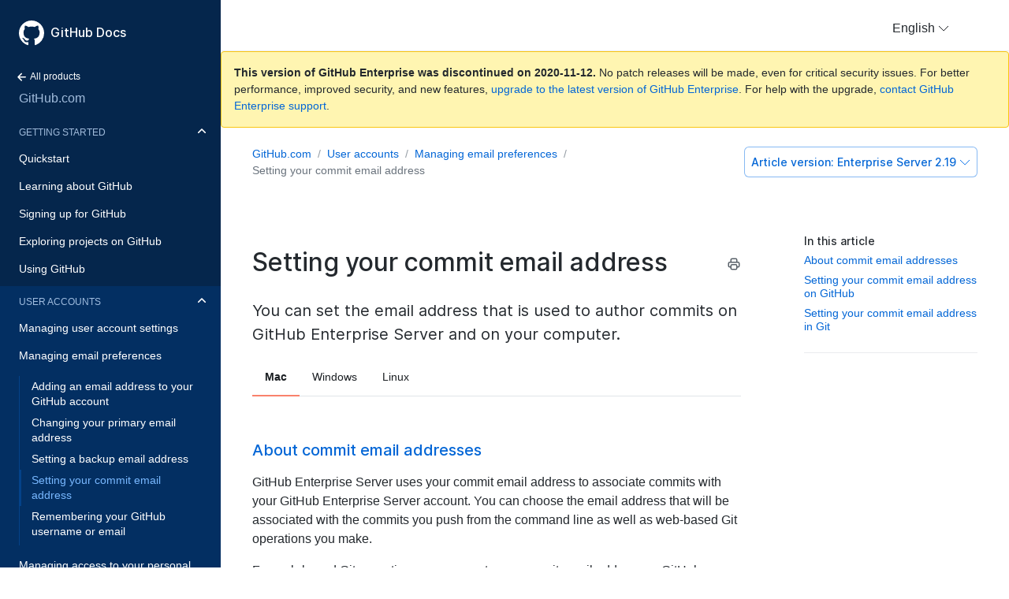

--- FILE ---
content_type: text/html; charset=utf-8
request_url: https://docs.github.com/en/enterprise-server@2.19/github/setting-up-and-managing-your-github-user-account/setting-your-commit-email-address
body_size: 18618
content:
<!doctype html>
<html lang="en">
  <head>
  <meta charset="utf-8">
  <title>Setting your commit email address - GitHub Docs</title>
  <meta name="viewport" content="width=device-width, initial-scale=1">
  <meta name="google-site-verification" content="OgdQc0GZfjDI52wDv1bkMT-SLpBUo_h5nn9mI9L22xQ">
  <meta name="google-site-verification" content="c1kuD-K2HIVF635lypcsWPoD4kilo5-jA_wBFyT4uMY">

  <!-- localized data needed by client-side JS  -->
  <meta name="site.data.ui.search.placeholder" content="Search topics, products...">
  <!-- end localized data -->

  
    <meta name="description" content="You can set the email address that is used to author commits on GitHub Enterprise Server and on your computer.">
  

  <!-- hreflangs -->
  
    <link rel="alternate" hreflang="en" href="https://docs.github.com/en/enterprise-server@2.19/github/setting-up-and-managing-your-github-user-account/setting-your-commit-email-address">
  
    <link rel="alternate" hreflang="zh-Hans" href="https://docs.github.com/cn/enterprise-server@2.19/github/setting-up-and-managing-your-github-user-account/setting-your-commit-email-address">
  
    <link rel="alternate" hreflang="ja" href="https://docs.github.com/ja/enterprise-server@2.19/github/setting-up-and-managing-your-github-user-account/setting-your-commit-email-address">
  
    <link rel="alternate" hreflang="es" href="https://docs.github.com/es/enterprise-server@2.19/github/setting-up-and-managing-your-github-user-account/setting-your-commit-email-address">
  
    <link rel="alternate" hreflang="pt" href="https://docs.github.com/pt/enterprise-server@2.19/github/setting-up-and-managing-your-github-user-account/setting-your-commit-email-address">
  
    <link rel="alternate" hreflang="de" href="https://docs.github.com/de/enterprise-server@2.19/github/setting-up-and-managing-your-github-user-account/setting-your-commit-email-address">
  

  <link rel="stylesheet" href="/enterprise/2.19/dist/index.css">
  <link rel="alternate icon" type="image/png" href="/enterprise/2.19/assets/images/site/favicon.png">
  <link rel="icon" type="image/svg+xml" href="/enterprise/2.19/assets/images/site/favicon.svg">
</head>


  <body class="d-lg-flex">
    <!-- product > category > maptopic > article -->
<div class="sidebar d-none d-lg-block">

  <div class="d-flex flex-items-center p-4 position-sticky top-0 sidebar-background-color" style="z-index: 3;" id="github-logo">
    <a href="/en" class="text-white" aria-hidden="true">
      <svg version="1.1" width="32" height="32" viewBox="0 0 16 16" class="octicon octicon-mark-github" aria-hidden="true"><path fill-rule="evenodd" d="M8 0C3.58 0 0 3.58 0 8c0 3.54 2.29 6.53 5.47 7.59.4.07.55-.17.55-.38 0-.19-.01-.82-.01-1.49-2.01.37-2.53-.49-2.69-.94-.09-.23-.48-.94-.82-1.13-.28-.15-.68-.52-.01-.53.63-.01 1.08.58 1.23.82.72 1.21 1.87.87 2.33.66.07-.52.28-.87.51-1.07-1.78-.2-3.64-.89-3.64-3.95 0-.87.31-1.59.82-2.15-.08-.2-.36-1.02.08-2.12 0 0 .67-.21 2.2.82.64-.18 1.32-.27 2-.27.68 0 1.36.09 2 .27 1.53-1.04 2.2-.82 2.2-.82.44 1.1.16 1.92.08 2.12.51.56.82 1.27.82 2.15 0 3.07-1.87 3.75-3.65 3.95.29.25.54.73.54 1.48 0 1.07-.01 1.93-.01 2.2 0 .21.15.46.55.38A8.013 8.013 0 0016 8c0-4.42-3.58-8-8-8z"/></svg>
    </a>
    <a href="/en" class="h4-mktg text-white no-underline no-wrap pl-2 flex-auto">GitHub Docs</a>
  </div>

    
    <ul class="sidebar-products">
      <!--
  Styling note:

  Categories, Maptopics, and Articles list items get a class of `active` when they correspond to content
  hierarchy of the current page. If an item's URL is also the same as the current URL, the item
  also gets an `is-current-page` class.
 -->



<li title="Home">
  <a href="/en" class="f6 pl-4 pr-5 ml-n1 pb-1">
    <svg xmlns="http://www.w3.org/2000/svg" class="octicon" viewBox="0 0 16 16" width="16" height="16">  <path fill-rule="evenodd" clip-rule="evenodd" d="M7.78033 12.5303C7.48744 12.8232 7.01256 12.8232 6.71967 12.5303L2.46967 8.28033C2.17678 7.98744 2.17678 7.51256 2.46967 7.21967L6.71967 2.96967C7.01256 2.67678 7.48744 2.67678 7.78033 2.96967C8.07322 3.26256 8.07322 3.73744 7.78033 4.03033L4.81066 7L12.25 7C12.6642 7 13 7.33579 13 7.75C13 8.16421 12.6642 8.5 12.25 8.5L4.81066 8.5L7.78033 11.4697C8.07322 11.7626 8.07322 12.2374 7.78033 12.5303Z"/></svg>
    All products
  </a>
</li>


<li title="GitHub.com" class="sidebar-product mb-2">
  <a href="/en/free-pro-team@latest/github" class="pl-4 pr-5 pb-1 f4">GitHub.com</a>
</li>
<ul class="sidebar-categories list-style-none">
  
  

  <li class="sidebar-category py-1 ">
    
    <details class="dropdown-withArrow details details-reset" open>
      <summary>
        <div class="d-flex flex-justify-between">
          <a href="/en/enterprise-server@2.19/github/getting-started-with-github" class="pl-4 pr-2 py-2 f6 text-uppercase d-block flex-auto mr-3">Getting started</a>
          <svg xmlns="http://www.w3.org/2000/svg" class="octicon flex-shrink-0 arrow mr-3" style="margin-top:7px" viewBox="0 0 16 16" width="16" height="16"> <path fill-rule="evenodd" clip-rule="evenodd" d="M12.7803 6.21967C13.0732 6.51256 13.0732 6.98744 12.7803 7.28033L8.53033 11.5303C8.23744 11.8232 7.76256 11.8232 7.46967 11.5303L3.21967 7.28033C2.92678 6.98744 2.92678 6.51256 3.21967 6.21967C3.51256 5.92678 3.98744 5.92678 4.28033 6.21967L8 9.93934L11.7197 6.21967C12.0126 5.92678 12.4874 5.92678 12.7803 6.21967Z"/></svg>
        </div>
      </summary>
    
      <!-- some categories have maptopics with child articles -->
      
      <ul class="sidebar-topics list-style-none position-relative">
        
          
            

            <li class="sidebar-maptopic ">
              <a href="/en/enterprise-server@2.19/github/getting-started-with-github/quickstart" class="pl-4 pr-5 py-2">Quickstart</a>
              <ul class="sidebar-articles my-2">
                
                

                <li class="sidebar-article ">
                  <a href="/en/enterprise-server@2.19/github/getting-started-with-github/set-up-git" class="pl-6 pr-5 py-1">Set up Git</a>
                </li>
                
                

                <li class="sidebar-article ">
                  <a href="/en/enterprise-server@2.19/github/getting-started-with-github/create-a-repo" class="pl-6 pr-5 py-1">Create a repo</a>
                </li>
                
                

                <li class="sidebar-article ">
                  <a href="/en/enterprise-server@2.19/github/getting-started-with-github/fork-a-repo" class="pl-6 pr-5 py-1">Fork a repo</a>
                </li>
                
                

                <li class="sidebar-article ">
                  <a href="/en/enterprise-server@2.19/github/getting-started-with-github/be-social" class="pl-6 pr-5 py-1 pb-2">Be social</a>
                </li>
                
              </ul>
            </li>
          
        
          
            

            <li class="sidebar-maptopic ">
              <a href="/en/enterprise-server@2.19/github/getting-started-with-github/learning-about-github" class="pl-4 pr-5 py-2">Learning about GitHub</a>
              <ul class="sidebar-articles my-2">
                
                

                <li class="sidebar-article ">
                  <a href="/en/enterprise-server@2.19/github/getting-started-with-github/githubs-products" class="pl-6 pr-5 py-1">GitHub's products</a>
                </li>
                
                

                <li class="sidebar-article ">
                  <a href="/en/enterprise-server@2.19/github/getting-started-with-github/types-of-github-accounts" class="pl-6 pr-5 py-1">Types of GitHub accounts</a>
                </li>
                
                

                <li class="sidebar-article ">
                  <a href="/en/enterprise-server@2.19/github/getting-started-with-github/github-desktop" class="pl-6 pr-5 py-1">GitHub Desktop</a>
                </li>
                
                

                <li class="sidebar-article ">
                  <a href="/en/enterprise-server@2.19/github/getting-started-with-github/access-permissions-on-github" class="pl-6 pr-5 py-1">Access permissions on GitHub</a>
                </li>
                
                

                <li class="sidebar-article ">
                  <a href="/en/enterprise-server@2.19/github/getting-started-with-github/github-glossary" class="pl-6 pr-5 py-1">GitHub glossary</a>
                </li>
                
                

                <li class="sidebar-article ">
                  <a href="/en/enterprise-server@2.19/github/getting-started-with-github/git-cheatsheet" class="pl-6 pr-5 py-1">Git cheatsheet</a>
                </li>
                
                

                <li class="sidebar-article ">
                  <a href="/en/enterprise-server@2.19/github/getting-started-with-github/git-and-github-learning-resources" class="pl-6 pr-5 py-1 pb-2">Git and GitHub learning resources</a>
                </li>
                
              </ul>
            </li>
          
        
          
            

            <li class="sidebar-maptopic ">
              <a href="/en/enterprise-server@2.19/github/getting-started-with-github/signing-up-for-github" class="pl-4 pr-5 py-2">Signing up for GitHub</a>
              <ul class="sidebar-articles my-2">
                
                

                <li class="sidebar-article ">
                  <a href="/en/enterprise-server@2.19/github/getting-started-with-github/setting-up-a-trial-of-github-enterprise-cloud" class="pl-6 pr-5 py-1">Setting up a trial of GitHub Enterprise Cloud</a>
                </li>
                
                

                <li class="sidebar-article ">
                  <a href="/en/enterprise-server@2.19/github/getting-started-with-github/setting-up-a-trial-of-github-enterprise-server" class="pl-6 pr-5 py-1 pb-2">Setting up a trial of GitHub Enterprise Server</a>
                </li>
                
              </ul>
            </li>
          
        
          
            

            <li class="sidebar-maptopic ">
              <a href="/en/enterprise-server@2.19/github/getting-started-with-github/exploring-projects-on-github" class="pl-4 pr-5 py-2">Exploring projects on GitHub</a>
              <ul class="sidebar-articles my-2">
                
                

                <li class="sidebar-article ">
                  <a href="/en/enterprise-server@2.19/github/getting-started-with-github/saving-repositories-with-stars" class="pl-6 pr-5 py-1">Saving repositories with stars</a>
                </li>
                
                

                <li class="sidebar-article ">
                  <a href="/en/enterprise-server@2.19/github/getting-started-with-github/following-people" class="pl-6 pr-5 py-1 pb-2">Following people</a>
                </li>
                
              </ul>
            </li>
          
        
          
            

            <li class="sidebar-maptopic ">
              <a href="/en/enterprise-server@2.19/github/getting-started-with-github/using-github" class="pl-4 pr-5 py-2">Using GitHub</a>
              <ul class="sidebar-articles my-2">
                
                

                <li class="sidebar-article ">
                  <a href="/en/enterprise-server@2.19/github/getting-started-with-github/supported-browsers" class="pl-6 pr-5 py-1">Supported browsers</a>
                </li>
                
                

                <li class="sidebar-article ">
                  <a href="/en/enterprise-server@2.19/github/getting-started-with-github/keyboard-shortcuts" class="pl-6 pr-5 py-1 pb-2">Keyboard shortcuts</a>
                </li>
                
              </ul>
            </li>
          
        
      </ul>
      <!-- some categories have no maptopics, only articles -->
      
    </details>
  </li>
  
  

  <li class="sidebar-category py-1 active ">
    
    <details class="dropdown-withArrow details details-reset" open>
      <summary>
        <div class="d-flex flex-justify-between">
          <a href="/en/enterprise-server@2.19/github/setting-up-and-managing-your-github-user-account" class="pl-4 pr-2 py-2 f6 text-uppercase d-block flex-auto mr-3">User accounts</a>
          <svg xmlns="http://www.w3.org/2000/svg" class="octicon flex-shrink-0 arrow mr-3" style="margin-top:7px" viewBox="0 0 16 16" width="16" height="16"> <path fill-rule="evenodd" clip-rule="evenodd" d="M12.7803 6.21967C13.0732 6.51256 13.0732 6.98744 12.7803 7.28033L8.53033 11.5303C8.23744 11.8232 7.76256 11.8232 7.46967 11.5303L3.21967 7.28033C2.92678 6.98744 2.92678 6.51256 3.21967 6.21967C3.51256 5.92678 3.98744 5.92678 4.28033 6.21967L8 9.93934L11.7197 6.21967C12.0126 5.92678 12.4874 5.92678 12.7803 6.21967Z"/></svg>
        </div>
      </summary>
    
      <!-- some categories have maptopics with child articles -->
      
      <ul class="sidebar-topics list-style-none position-relative">
        
          
            

            <li class="sidebar-maptopic ">
              <a href="/en/enterprise-server@2.19/github/setting-up-and-managing-your-github-user-account/managing-user-account-settings" class="pl-4 pr-5 py-2">Managing user account settings</a>
              <ul class="sidebar-articles my-2">
                
                

                <li class="sidebar-article ">
                  <a href="/en/enterprise-server@2.19/github/setting-up-and-managing-your-github-user-account/about-your-personal-dashboard" class="pl-6 pr-5 py-1">About your personal dashboard</a>
                </li>
                
                

                <li class="sidebar-article ">
                  <a href="/en/enterprise-server@2.19/github/setting-up-and-managing-your-github-user-account/changing-your-github-username" class="pl-6 pr-5 py-1">Changing your GitHub username</a>
                </li>
                
                

                <li class="sidebar-article ">
                  <a href="/en/enterprise-server@2.19/github/setting-up-and-managing-your-github-user-account/converting-a-user-into-an-organization" class="pl-6 pr-5 py-1">Converting a user into an organization</a>
                </li>
                
                

                <li class="sidebar-article ">
                  <a href="/en/enterprise-server@2.19/github/setting-up-and-managing-your-github-user-account/deleting-your-user-account" class="pl-6 pr-5 py-1">Deleting your user account</a>
                </li>
                
                

                <li class="sidebar-article ">
                  <a href="/en/enterprise-server@2.19/github/setting-up-and-managing-your-github-user-account/permission-levels-for-a-user-account-repository" class="pl-6 pr-5 py-1">Permission levels for a user account repository</a>
                </li>
                
                

                <li class="sidebar-article ">
                  <a href="/en/enterprise-server@2.19/github/setting-up-and-managing-your-github-user-account/permission-levels-for-user-owned-project-boards" class="pl-6 pr-5 py-1">Permission levels for user-owned project boards</a>
                </li>
                
                

                <li class="sidebar-article ">
                  <a href="/en/enterprise-server@2.19/github/setting-up-and-managing-your-github-user-account/managing-access-to-your-user-accounts-project-boards" class="pl-6 pr-5 py-1">Managing access to your user account's project boards</a>
                </li>
                
                

                <li class="sidebar-article ">
                  <a href="/en/enterprise-server@2.19/github/setting-up-and-managing-your-github-user-account/integrating-jira-with-your-personal-projects" class="pl-6 pr-5 py-1 pb-2">Integrating Jira with your personal projects</a>
                </li>
                
              </ul>
            </li>
          
        
          
            

            <li class="sidebar-maptopic active ">
              <a href="/en/enterprise-server@2.19/github/setting-up-and-managing-your-github-user-account/managing-email-preferences" class="pl-4 pr-5 py-2">Managing email preferences</a>
              <ul class="sidebar-articles my-2">
                
                

                <li class="sidebar-article ">
                  <a href="/en/enterprise-server@2.19/github/setting-up-and-managing-your-github-user-account/adding-an-email-address-to-your-github-account" class="pl-6 pr-5 py-1">Adding an email address to your GitHub account</a>
                </li>
                
                

                <li class="sidebar-article ">
                  <a href="/en/enterprise-server@2.19/github/setting-up-and-managing-your-github-user-account/changing-your-primary-email-address" class="pl-6 pr-5 py-1">Changing your primary email address</a>
                </li>
                
                

                <li class="sidebar-article ">
                  <a href="/en/enterprise-server@2.19/github/setting-up-and-managing-your-github-user-account/setting-a-backup-email-address" class="pl-6 pr-5 py-1">Setting a backup email address</a>
                </li>
                
                

                <li class="sidebar-article active is-current-page">
                  <a href="/en/enterprise-server@2.19/github/setting-up-and-managing-your-github-user-account/setting-your-commit-email-address" class="pl-6 pr-5 py-1">Setting your commit email address</a>
                </li>
                
                

                <li class="sidebar-article ">
                  <a href="/en/enterprise-server@2.19/github/setting-up-and-managing-your-github-user-account/remembering-your-github-username-or-email" class="pl-6 pr-5 py-1 pb-2">Remembering your GitHub username or email</a>
                </li>
                
              </ul>
            </li>
          
        
          
            

            <li class="sidebar-maptopic ">
              <a href="/en/enterprise-server@2.19/github/setting-up-and-managing-your-github-user-account/managing-access-to-your-personal-repositories" class="pl-4 pr-5 py-2">Managing access to your personal repositories</a>
              <ul class="sidebar-articles my-2">
                
                

                <li class="sidebar-article ">
                  <a href="/en/enterprise-server@2.19/github/setting-up-and-managing-your-github-user-account/inviting-collaborators-to-a-personal-repository" class="pl-6 pr-5 py-1">Inviting collaborators to a personal repository</a>
                </li>
                
                

                <li class="sidebar-article ">
                  <a href="/en/enterprise-server@2.19/github/setting-up-and-managing-your-github-user-account/removing-a-collaborator-from-a-personal-repository" class="pl-6 pr-5 py-1">Removing a collaborator from a personal repository</a>
                </li>
                
                

                <li class="sidebar-article ">
                  <a href="/en/enterprise-server@2.19/github/setting-up-and-managing-your-github-user-account/removing-yourself-from-a-collaborators-repository" class="pl-6 pr-5 py-1 pb-2">Removing yourself from a collaborator's repository</a>
                </li>
                
              </ul>
            </li>
          
        
          
            

            <li class="sidebar-maptopic ">
              <a href="/en/enterprise-server@2.19/github/setting-up-and-managing-your-github-user-account/managing-your-membership-in-organizations" class="pl-4 pr-5 py-2">Managing your membership in organizations</a>
              <ul class="sidebar-articles my-2">
                
                

                <li class="sidebar-article ">
                  <a href="/en/enterprise-server@2.19/github/setting-up-and-managing-your-github-user-account/about-organization-membership" class="pl-6 pr-5 py-1">About organization membership</a>
                </li>
                
                

                <li class="sidebar-article ">
                  <a href="/en/enterprise-server@2.19/github/setting-up-and-managing-your-github-user-account/accessing-an-organization" class="pl-6 pr-5 py-1">Accessing an organization</a>
                </li>
                
                

                <li class="sidebar-article ">
                  <a href="/en/enterprise-server@2.19/github/setting-up-and-managing-your-github-user-account/viewing-peoples-roles-in-an-organization" class="pl-6 pr-5 py-1">Viewing people's roles in an organization</a>
                </li>
                
                

                <li class="sidebar-article ">
                  <a href="/en/enterprise-server@2.19/github/setting-up-and-managing-your-github-user-account/publicizing-or-hiding-organization-membership" class="pl-6 pr-5 py-1">Publicizing or hiding organization membership</a>
                </li>
                
                

                <li class="sidebar-article ">
                  <a href="/en/enterprise-server@2.19/github/setting-up-and-managing-your-github-user-account/removing-yourself-from-an-organization" class="pl-6 pr-5 py-1 pb-2">Removing yourself from an organization</a>
                </li>
                
              </ul>
            </li>
          
        
      </ul>
      <!-- some categories have no maptopics, only articles -->
      
    </details>
  </li>
  
  

  <li class="sidebar-category py-1 ">
    
    <details class="dropdown-withArrow details details-reset" open>
      <summary>
        <div class="d-flex flex-justify-between">
          <a href="/en/enterprise-server@2.19/github/setting-up-and-managing-your-github-profile" class="pl-4 pr-2 py-2 f6 text-uppercase d-block flex-auto mr-3">Profiles</a>
          <svg xmlns="http://www.w3.org/2000/svg" class="octicon flex-shrink-0 arrow mr-3" style="margin-top:7px" viewBox="0 0 16 16" width="16" height="16"> <path fill-rule="evenodd" clip-rule="evenodd" d="M12.7803 6.21967C13.0732 6.51256 13.0732 6.98744 12.7803 7.28033L8.53033 11.5303C8.23744 11.8232 7.76256 11.8232 7.46967 11.5303L3.21967 7.28033C2.92678 6.98744 2.92678 6.51256 3.21967 6.21967C3.51256 5.92678 3.98744 5.92678 4.28033 6.21967L8 9.93934L11.7197 6.21967C12.0126 5.92678 12.4874 5.92678 12.7803 6.21967Z"/></svg>
        </div>
      </summary>
    
      <!-- some categories have maptopics with child articles -->
      
      <ul class="sidebar-topics list-style-none position-relative">
        
          
            

            <li class="sidebar-maptopic ">
              <a href="/en/enterprise-server@2.19/github/setting-up-and-managing-your-github-profile/customizing-your-profile" class="pl-4 pr-5 py-2">Customizing your profile</a>
              <ul class="sidebar-articles my-2">
                
                

                <li class="sidebar-article ">
                  <a href="/en/enterprise-server@2.19/github/setting-up-and-managing-your-github-profile/about-your-profile" class="pl-6 pr-5 py-1">About your profile</a>
                </li>
                
                

                <li class="sidebar-article ">
                  <a href="/en/enterprise-server@2.19/github/setting-up-and-managing-your-github-profile/about-your-organizations-profile" class="pl-6 pr-5 py-1">About your organization's profile</a>
                </li>
                
                

                <li class="sidebar-article ">
                  <a href="/en/enterprise-server@2.19/github/setting-up-and-managing-your-github-profile/personalizing-your-profile" class="pl-6 pr-5 py-1">Personalizing your profile</a>
                </li>
                
                

                <li class="sidebar-article ">
                  <a href="/en/enterprise-server@2.19/github/setting-up-and-managing-your-github-profile/pinning-items-to-your-profile" class="pl-6 pr-5 py-1 pb-2">Pinning items to your profile</a>
                </li>
                
              </ul>
            </li>
          
        
          
            

            <li class="sidebar-maptopic ">
              <a href="/en/enterprise-server@2.19/github/setting-up-and-managing-your-github-profile/managing-contribution-graphs-on-your-profile" class="pl-4 pr-5 py-2">Managing contribution graphs on your profile</a>
              <ul class="sidebar-articles my-2">
                
                

                <li class="sidebar-article ">
                  <a href="/en/enterprise-server@2.19/github/setting-up-and-managing-your-github-profile/viewing-contributions-on-your-profile" class="pl-6 pr-5 py-1">Viewing contributions on your profile</a>
                </li>
                
                

                <li class="sidebar-article ">
                  <a href="/en/enterprise-server@2.19/github/setting-up-and-managing-your-github-profile/showing-an-overview-of-your-activity-on-your-profile" class="pl-6 pr-5 py-1">Showing an overview of your activity on your profile</a>
                </li>
                
                

                <li class="sidebar-article ">
                  <a href="/en/enterprise-server@2.19/github/setting-up-and-managing-your-github-profile/publicizing-or-hiding-your-private-contributions-on-your-profile" class="pl-6 pr-5 py-1">Publicizing or hiding your private contributions on your profile</a>
                </li>
                
                

                <li class="sidebar-article ">
                  <a href="/en/enterprise-server@2.19/github/setting-up-and-managing-your-github-profile/sending-your-github-enterprise-server-contributions-to-your-githubcom-profile" class="pl-6 pr-5 py-1">Sending your GitHub Enterprise Server contributions to your GitHub.com profile</a>
                </li>
                
                

                <li class="sidebar-article ">
                  <a href="/en/enterprise-server@2.19/github/setting-up-and-managing-your-github-profile/why-are-my-contributions-not-showing-up-on-my-profile" class="pl-6 pr-5 py-1">Why are my contributions not showing up on my profile?</a>
                </li>
                
                

                <li class="sidebar-article ">
                  <a href="/en/enterprise-server@2.19/github/setting-up-and-managing-your-github-profile/troubleshooting-commits-on-your-timeline" class="pl-6 pr-5 py-1 pb-2">Troubleshooting commits on your timeline</a>
                </li>
                
              </ul>
            </li>
          
        
      </ul>
      <!-- some categories have no maptopics, only articles -->
      
    </details>
  </li>
  
  

  <li class="sidebar-category py-1 ">
    
    <details class="dropdown-withArrow details details-reset">
      <summary>
        <div class="d-flex flex-justify-between">
          <a href="/en/enterprise-server@2.19/github/authenticating-to-github" class="pl-4 pr-2 py-2 f6 text-uppercase d-block flex-auto mr-3">Authentication</a>
          <svg xmlns="http://www.w3.org/2000/svg" class="octicon flex-shrink-0 arrow mr-3" style="margin-top:7px" viewBox="0 0 16 16" width="16" height="16"> <path fill-rule="evenodd" clip-rule="evenodd" d="M12.7803 6.21967C13.0732 6.51256 13.0732 6.98744 12.7803 7.28033L8.53033 11.5303C8.23744 11.8232 7.76256 11.8232 7.46967 11.5303L3.21967 7.28033C2.92678 6.98744 2.92678 6.51256 3.21967 6.21967C3.51256 5.92678 3.98744 5.92678 4.28033 6.21967L8 9.93934L11.7197 6.21967C12.0126 5.92678 12.4874 5.92678 12.7803 6.21967Z"/></svg>
        </div>
      </summary>
    
      <!-- some categories have maptopics with child articles -->
      
      <ul class="sidebar-topics list-style-none position-relative">
        
          
            

            <li class="sidebar-maptopic ">
              <a href="/en/enterprise-server@2.19/github/authenticating-to-github/keeping-your-account-and-data-secure" class="pl-4 pr-5 py-2">Keeping your account and data secure</a>
              <ul class="sidebar-articles my-2">
                
                

                <li class="sidebar-article ">
                  <a href="/en/enterprise-server@2.19/github/authenticating-to-github/about-authentication-to-github" class="pl-6 pr-5 py-1">About authentication to GitHub</a>
                </li>
                
                

                <li class="sidebar-article ">
                  <a href="/en/enterprise-server@2.19/github/authenticating-to-github/creating-a-strong-password" class="pl-6 pr-5 py-1">Creating a strong password</a>
                </li>
                
                

                <li class="sidebar-article ">
                  <a href="/en/enterprise-server@2.19/github/authenticating-to-github/updating-your-github-access-credentials" class="pl-6 pr-5 py-1">Updating your GitHub access credentials</a>
                </li>
                
                

                <li class="sidebar-article ">
                  <a href="/en/enterprise-server@2.19/github/authenticating-to-github/creating-a-personal-access-token" class="pl-6 pr-5 py-1">Creating a personal access token</a>
                </li>
                
                

                <li class="sidebar-article ">
                  <a href="/en/enterprise-server@2.19/github/authenticating-to-github/reviewing-your-ssh-keys" class="pl-6 pr-5 py-1">Reviewing your SSH keys</a>
                </li>
                
                

                <li class="sidebar-article ">
                  <a href="/en/enterprise-server@2.19/github/authenticating-to-github/reviewing-your-deploy-keys" class="pl-6 pr-5 py-1">Reviewing your deploy keys</a>
                </li>
                
                

                <li class="sidebar-article ">
                  <a href="/en/enterprise-server@2.19/github/authenticating-to-github/authorizing-oauth-apps" class="pl-6 pr-5 py-1">Authorizing OAuth Apps</a>
                </li>
                
                

                <li class="sidebar-article ">
                  <a href="/en/enterprise-server@2.19/github/authenticating-to-github/reviewing-your-authorized-integrations" class="pl-6 pr-5 py-1">Reviewing your authorized integrations</a>
                </li>
                
                

                <li class="sidebar-article ">
                  <a href="/en/enterprise-server@2.19/github/authenticating-to-github/connecting-with-third-party-applications" class="pl-6 pr-5 py-1">Connecting with third-party applications</a>
                </li>
                
                

                <li class="sidebar-article ">
                  <a href="/en/enterprise-server@2.19/github/authenticating-to-github/reviewing-your-authorized-applications-oauth" class="pl-6 pr-5 py-1">Reviewing your authorized applications (OAuth)</a>
                </li>
                
                

                <li class="sidebar-article ">
                  <a href="/en/enterprise-server@2.19/github/authenticating-to-github/reviewing-your-security-log" class="pl-6 pr-5 py-1">Reviewing your security log</a>
                </li>
                
                

                <li class="sidebar-article ">
                  <a href="/en/enterprise-server@2.19/github/authenticating-to-github/removing-sensitive-data-from-a-repository" class="pl-6 pr-5 py-1">Removing sensitive data from a repository</a>
                </li>
                
                

                <li class="sidebar-article ">
                  <a href="/en/enterprise-server@2.19/github/authenticating-to-github/sudo-mode" class="pl-6 pr-5 py-1">Sudo mode</a>
                </li>
                
                

                <li class="sidebar-article ">
                  <a href="/en/enterprise-server@2.19/github/authenticating-to-github/preventing-unauthorized-access" class="pl-6 pr-5 py-1 pb-2">Preventing unauthorized access</a>
                </li>
                
              </ul>
            </li>
          
        
          
            

            <li class="sidebar-maptopic ">
              <a href="/en/enterprise-server@2.19/github/authenticating-to-github/securing-your-account-with-two-factor-authentication-2fa" class="pl-4 pr-5 py-2">Securing your account with two-factor authentication (2FA)</a>
              <ul class="sidebar-articles my-2">
                
                

                <li class="sidebar-article ">
                  <a href="/en/enterprise-server@2.19/github/authenticating-to-github/about-two-factor-authentication" class="pl-6 pr-5 py-1">About two-factor authentication</a>
                </li>
                
                

                <li class="sidebar-article ">
                  <a href="/en/enterprise-server@2.19/github/authenticating-to-github/configuring-two-factor-authentication" class="pl-6 pr-5 py-1">Configuring two-factor authentication</a>
                </li>
                
                

                <li class="sidebar-article ">
                  <a href="/en/enterprise-server@2.19/github/authenticating-to-github/configuring-two-factor-authentication-recovery-methods" class="pl-6 pr-5 py-1">Configuring two-factor authentication recovery methods</a>
                </li>
                
                

                <li class="sidebar-article ">
                  <a href="/en/enterprise-server@2.19/github/authenticating-to-github/accessing-github-using-two-factor-authentication" class="pl-6 pr-5 py-1">Accessing GitHub using two-factor authentication</a>
                </li>
                
                

                <li class="sidebar-article ">
                  <a href="/en/enterprise-server@2.19/github/authenticating-to-github/recovering-your-account-if-you-lose-your-2fa-credentials" class="pl-6 pr-5 py-1">Recovering your account if you lose your 2FA credentials</a>
                </li>
                
                

                <li class="sidebar-article ">
                  <a href="/en/enterprise-server@2.19/github/authenticating-to-github/disabling-two-factor-authentication-for-your-personal-account" class="pl-6 pr-5 py-1 pb-2">Disabling two-factor authentication for your personal account</a>
                </li>
                
              </ul>
            </li>
          
        
          
            

            <li class="sidebar-maptopic ">
              <a href="/en/enterprise-server@2.19/github/authenticating-to-github/connecting-to-github-with-ssh" class="pl-4 pr-5 py-2">Connecting to GitHub with SSH</a>
              <ul class="sidebar-articles my-2">
                
                

                <li class="sidebar-article ">
                  <a href="/en/enterprise-server@2.19/github/authenticating-to-github/about-ssh" class="pl-6 pr-5 py-1">About SSH</a>
                </li>
                
                

                <li class="sidebar-article ">
                  <a href="/en/enterprise-server@2.19/github/authenticating-to-github/checking-for-existing-ssh-keys" class="pl-6 pr-5 py-1">Checking for existing SSH keys</a>
                </li>
                
                

                <li class="sidebar-article ">
                  <a href="/en/enterprise-server@2.19/github/authenticating-to-github/generating-a-new-ssh-key-and-adding-it-to-the-ssh-agent" class="pl-6 pr-5 py-1">Generating a new SSH key and adding it to the ssh-agent</a>
                </li>
                
                

                <li class="sidebar-article ">
                  <a href="/en/enterprise-server@2.19/github/authenticating-to-github/adding-a-new-ssh-key-to-your-github-account" class="pl-6 pr-5 py-1">Adding a new SSH key to your GitHub account</a>
                </li>
                
                

                <li class="sidebar-article ">
                  <a href="/en/enterprise-server@2.19/github/authenticating-to-github/testing-your-ssh-connection" class="pl-6 pr-5 py-1">Testing your SSH connection</a>
                </li>
                
                

                <li class="sidebar-article ">
                  <a href="/en/enterprise-server@2.19/github/authenticating-to-github/working-with-ssh-key-passphrases" class="pl-6 pr-5 py-1 pb-2">Working with SSH key passphrases</a>
                </li>
                
              </ul>
            </li>
          
        
          
            

            <li class="sidebar-maptopic ">
              <a href="/en/enterprise-server@2.19/github/authenticating-to-github/troubleshooting-ssh" class="pl-4 pr-5 py-2">Troubleshooting SSH</a>
              <ul class="sidebar-articles my-2">
                
                

                <li class="sidebar-article ">
                  <a href="/en/enterprise-server@2.19/github/authenticating-to-github/recovering-your-ssh-key-passphrase" class="pl-6 pr-5 py-1">Recovering your SSH key passphrase</a>
                </li>
                
                

                <li class="sidebar-article ">
                  <a href="/en/enterprise-server@2.19/github/authenticating-to-github/error-permission-denied-publickey" class="pl-6 pr-5 py-1">Error: Permission denied (publickey)</a>
                </li>
                
                

                <li class="sidebar-article ">
                  <a href="/en/enterprise-server@2.19/github/authenticating-to-github/error-bad-file-number" class="pl-6 pr-5 py-1">Error: Bad file number</a>
                </li>
                
                

                <li class="sidebar-article ">
                  <a href="/en/enterprise-server@2.19/github/authenticating-to-github/error-key-already-in-use" class="pl-6 pr-5 py-1">Error: Key already in use</a>
                </li>
                
                

                <li class="sidebar-article ">
                  <a href="/en/enterprise-server@2.19/github/authenticating-to-github/error-permission-to-userrepo-denied-to-other-user" class="pl-6 pr-5 py-1">Error: Permission to user/repo denied to other-user</a>
                </li>
                
                

                <li class="sidebar-article ">
                  <a href="/en/enterprise-server@2.19/github/authenticating-to-github/error-permission-to-userrepo-denied-to-userother-repo" class="pl-6 pr-5 py-1">Error: Permission to user/repo denied to user/other-repo</a>
                </li>
                
                

                <li class="sidebar-article ">
                  <a href="/en/enterprise-server@2.19/github/authenticating-to-github/error-agent-admitted-failure-to-sign" class="pl-6 pr-5 py-1">Error: Agent admitted failure to sign</a>
                </li>
                
                

                <li class="sidebar-article ">
                  <a href="/en/enterprise-server@2.19/github/authenticating-to-github/error-ssh-add-illegal-option----k" class="pl-6 pr-5 py-1">Error: ssh-add: illegal option -- K</a>
                </li>
                
                

                <li class="sidebar-article ">
                  <a href="/en/enterprise-server@2.19/github/authenticating-to-github/error-were-doing-an-ssh-key-audit" class="pl-6 pr-5 py-1 pb-2">Error: We're doing an SSH key audit</a>
                </li>
                
              </ul>
            </li>
          
        
          
            

            <li class="sidebar-maptopic ">
              <a href="/en/enterprise-server@2.19/github/authenticating-to-github/managing-commit-signature-verification" class="pl-4 pr-5 py-2">Managing commit signature verification</a>
              <ul class="sidebar-articles my-2">
                
                

                <li class="sidebar-article ">
                  <a href="/en/enterprise-server@2.19/github/authenticating-to-github/about-commit-signature-verification" class="pl-6 pr-5 py-1">About commit signature verification</a>
                </li>
                
                

                <li class="sidebar-article ">
                  <a href="/en/enterprise-server@2.19/github/authenticating-to-github/checking-for-existing-gpg-keys" class="pl-6 pr-5 py-1">Checking for existing GPG keys</a>
                </li>
                
                

                <li class="sidebar-article ">
                  <a href="/en/enterprise-server@2.19/github/authenticating-to-github/generating-a-new-gpg-key" class="pl-6 pr-5 py-1">Generating a new GPG key</a>
                </li>
                
                

                <li class="sidebar-article ">
                  <a href="/en/enterprise-server@2.19/github/authenticating-to-github/adding-a-new-gpg-key-to-your-github-account" class="pl-6 pr-5 py-1">Adding a new GPG key to your GitHub account</a>
                </li>
                
                

                <li class="sidebar-article ">
                  <a href="/en/enterprise-server@2.19/github/authenticating-to-github/telling-git-about-your-signing-key" class="pl-6 pr-5 py-1">Telling Git about your signing key</a>
                </li>
                
                

                <li class="sidebar-article ">
                  <a href="/en/enterprise-server@2.19/github/authenticating-to-github/associating-an-email-with-your-gpg-key" class="pl-6 pr-5 py-1">Associating an email with your GPG key</a>
                </li>
                
                

                <li class="sidebar-article ">
                  <a href="/en/enterprise-server@2.19/github/authenticating-to-github/signing-commits" class="pl-6 pr-5 py-1">Signing commits</a>
                </li>
                
                

                <li class="sidebar-article ">
                  <a href="/en/enterprise-server@2.19/github/authenticating-to-github/signing-tags" class="pl-6 pr-5 py-1 pb-2">Signing tags</a>
                </li>
                
              </ul>
            </li>
          
        
          
            

            <li class="sidebar-maptopic ">
              <a href="/en/enterprise-server@2.19/github/authenticating-to-github/troubleshooting-commit-signature-verification" class="pl-4 pr-5 py-2">Troubleshooting commit signature verification</a>
              <ul class="sidebar-articles my-2">
                
                

                <li class="sidebar-article ">
                  <a href="/en/enterprise-server@2.19/github/authenticating-to-github/checking-your-commit-and-tag-signature-verification-status" class="pl-6 pr-5 py-1">Checking your commit and tag signature verification status</a>
                </li>
                
                

                <li class="sidebar-article ">
                  <a href="/en/enterprise-server@2.19/github/authenticating-to-github/updating-an-expired-gpg-key" class="pl-6 pr-5 py-1">Updating an expired GPG key</a>
                </li>
                
                

                <li class="sidebar-article ">
                  <a href="/en/enterprise-server@2.19/github/authenticating-to-github/using-a-verified-email-address-in-your-gpg-key" class="pl-6 pr-5 py-1 pb-2">Using a verified email address in your GPG key</a>
                </li>
                
              </ul>
            </li>
          
        
      </ul>
      <!-- some categories have no maptopics, only articles -->
      
    </details>
  </li>
  
  

  <li class="sidebar-category py-1 ">
    
    <details class="dropdown-withArrow details details-reset">
      <summary>
        <div class="d-flex flex-justify-between">
          <a href="/en/enterprise-server@2.19/github/receiving-notifications-about-activity-on-github" class="pl-4 pr-2 py-2 f6 text-uppercase d-block flex-auto mr-3">Receiving notifications about activity on GitHub</a>
          <svg xmlns="http://www.w3.org/2000/svg" class="octicon flex-shrink-0 arrow mr-3" style="margin-top:7px" viewBox="0 0 16 16" width="16" height="16"> <path fill-rule="evenodd" clip-rule="evenodd" d="M12.7803 6.21967C13.0732 6.51256 13.0732 6.98744 12.7803 7.28033L8.53033 11.5303C8.23744 11.8232 7.76256 11.8232 7.46967 11.5303L3.21967 7.28033C2.92678 6.98744 2.92678 6.51256 3.21967 6.21967C3.51256 5.92678 3.98744 5.92678 4.28033 6.21967L8 9.93934L11.7197 6.21967C12.0126 5.92678 12.4874 5.92678 12.7803 6.21967Z"/></svg>
        </div>
      </summary>
    
      <!-- some categories have maptopics with child articles -->
      
      <ul class="sidebar-topics list-style-none position-relative">
        
          
            

            <li class="sidebar-maptopic ">
              <a href="/en/enterprise-server@2.19/github/receiving-notifications-about-activity-on-github/getting-started-with-notifications" class="pl-4 pr-5 py-2">Getting started with notifications</a>
              <ul class="sidebar-articles my-2">
                
                

                <li class="sidebar-article ">
                  <a href="/en/enterprise-server@2.19/github/receiving-notifications-about-activity-on-github/about-notifications" class="pl-6 pr-5 py-1">About notifications</a>
                </li>
                
                

                <li class="sidebar-article ">
                  <a href="/en/enterprise-server@2.19/github/receiving-notifications-about-activity-on-github/about-web-notifications" class="pl-6 pr-5 py-1">About web notifications</a>
                </li>
                
                

                <li class="sidebar-article ">
                  <a href="/en/enterprise-server@2.19/github/receiving-notifications-about-activity-on-github/about-email-notifications" class="pl-6 pr-5 py-1">About email notifications</a>
                </li>
                
                

                <li class="sidebar-article ">
                  <a href="/en/enterprise-server@2.19/github/receiving-notifications-about-activity-on-github/accessing-your-notifications" class="pl-6 pr-5 py-1">Accessing your notifications</a>
                </li>
                
                

                <li class="sidebar-article ">
                  <a href="/en/enterprise-server@2.19/github/receiving-notifications-about-activity-on-github/choosing-the-delivery-method-for-your-notifications" class="pl-6 pr-5 py-1 pb-2">Choosing the delivery method for your notifications</a>
                </li>
                
              </ul>
            </li>
          
        
          
            

            <li class="sidebar-maptopic ">
              <a href="/en/enterprise-server@2.19/github/receiving-notifications-about-activity-on-github/managing-your-notifications" class="pl-4 pr-5 py-2">Managing your notifications</a>
              <ul class="sidebar-articles my-2">
                
                

                <li class="sidebar-article ">
                  <a href="/en/enterprise-server@2.19/github/receiving-notifications-about-activity-on-github/marking-notifications-as-read" class="pl-6 pr-5 py-1">Marking notifications as read</a>
                </li>
                
                

                <li class="sidebar-article ">
                  <a href="/en/enterprise-server@2.19/github/receiving-notifications-about-activity-on-github/saving-notifications-for-later" class="pl-6 pr-5 py-1">Saving notifications for later</a>
                </li>
                
                

                <li class="sidebar-article ">
                  <a href="/en/enterprise-server@2.19/github/receiving-notifications-about-activity-on-github/subscribing-to-and-unsubscribing-from-notifications" class="pl-6 pr-5 py-1">Subscribing to and unsubscribing from notifications</a>
                </li>
                
                

                <li class="sidebar-article ">
                  <a href="/en/enterprise-server@2.19/github/receiving-notifications-about-activity-on-github/listing-the-issues-and-pull-requests-youre-subscribed-to" class="pl-6 pr-5 py-1">Listing the issues and pull requests you're subscribed to</a>
                </li>
                
                

                <li class="sidebar-article ">
                  <a href="/en/enterprise-server@2.19/github/receiving-notifications-about-activity-on-github/watching-and-unwatching-repositories" class="pl-6 pr-5 py-1">Watching and unwatching repositories</a>
                </li>
                
                

                <li class="sidebar-article ">
                  <a href="/en/enterprise-server@2.19/github/receiving-notifications-about-activity-on-github/watching-and-unwatching-releases-for-a-repository" class="pl-6 pr-5 py-1">Watching and unwatching releases for a repository</a>
                </li>
                
                

                <li class="sidebar-article ">
                  <a href="/en/enterprise-server@2.19/github/receiving-notifications-about-activity-on-github/watching-and-unwatching-team-discussions" class="pl-6 pr-5 py-1">Watching and unwatching team discussions</a>
                </li>
                
                

                <li class="sidebar-article ">
                  <a href="/en/enterprise-server@2.19/github/receiving-notifications-about-activity-on-github/listing-the-repositories-youre-watching" class="pl-6 pr-5 py-1 pb-2">Listing the repositories you're watching</a>
                </li>
                
              </ul>
            </li>
          
        
      </ul>
      <!-- some categories have no maptopics, only articles -->
      
    </details>
  </li>
  
  

  <li class="sidebar-category py-1 ">
    
    <details class="dropdown-withArrow details details-reset">
      <summary>
        <div class="d-flex flex-justify-between">
          <a href="/en/enterprise-server@2.19/github/setting-up-and-managing-organizations-and-teams" class="pl-4 pr-2 py-2 f6 text-uppercase d-block flex-auto mr-3">Organizations and teams</a>
          <svg xmlns="http://www.w3.org/2000/svg" class="octicon flex-shrink-0 arrow mr-3" style="margin-top:7px" viewBox="0 0 16 16" width="16" height="16"> <path fill-rule="evenodd" clip-rule="evenodd" d="M12.7803 6.21967C13.0732 6.51256 13.0732 6.98744 12.7803 7.28033L8.53033 11.5303C8.23744 11.8232 7.76256 11.8232 7.46967 11.5303L3.21967 7.28033C2.92678 6.98744 2.92678 6.51256 3.21967 6.21967C3.51256 5.92678 3.98744 5.92678 4.28033 6.21967L8 9.93934L11.7197 6.21967C12.0126 5.92678 12.4874 5.92678 12.7803 6.21967Z"/></svg>
        </div>
      </summary>
    
      <!-- some categories have maptopics with child articles -->
      
      <ul class="sidebar-topics list-style-none position-relative">
        
          
            

            <li class="sidebar-maptopic ">
              <a href="/en/enterprise-server@2.19/github/setting-up-and-managing-organizations-and-teams/collaborating-with-groups-in-organizations" class="pl-4 pr-5 py-2">Collaborating with groups in organizations</a>
              <ul class="sidebar-articles my-2">
                
                

                <li class="sidebar-article ">
                  <a href="/en/enterprise-server@2.19/github/setting-up-and-managing-organizations-and-teams/about-organizations" class="pl-6 pr-5 py-1">About organizations</a>
                </li>
                
                

                <li class="sidebar-article ">
                  <a href="/en/enterprise-server@2.19/github/setting-up-and-managing-organizations-and-teams/about-your-organization-dashboard" class="pl-6 pr-5 py-1">About your organization dashboard</a>
                </li>
                
                

                <li class="sidebar-article ">
                  <a href="/en/enterprise-server@2.19/github/setting-up-and-managing-organizations-and-teams/creating-a-new-organization-from-scratch" class="pl-6 pr-5 py-1">Creating a new organization from scratch</a>
                </li>
                
                

                <li class="sidebar-article ">
                  <a href="/en/enterprise-server@2.19/github/setting-up-and-managing-organizations-and-teams/accessing-your-organizations-settings" class="pl-6 pr-5 py-1">Accessing your organization's settings</a>
                </li>
                
                

                <li class="sidebar-article ">
                  <a href="/en/enterprise-server@2.19/github/setting-up-and-managing-organizations-and-teams/about-your-organizations-news-feed" class="pl-6 pr-5 py-1 pb-2">About your organization’s news feed</a>
                </li>
                
              </ul>
            </li>
          
        
          
            

            <li class="sidebar-maptopic ">
              <a href="/en/enterprise-server@2.19/github/setting-up-and-managing-organizations-and-teams/managing-membership-in-your-organization" class="pl-4 pr-5 py-2">Managing membership in your organization</a>
              <ul class="sidebar-articles my-2">
                
                

                <li class="sidebar-article ">
                  <a href="/en/enterprise-server@2.19/github/setting-up-and-managing-organizations-and-teams/adding-people-to-your-organization" class="pl-6 pr-5 py-1">Adding people to your organization</a>
                </li>
                
                

                <li class="sidebar-article ">
                  <a href="/en/enterprise-server@2.19/github/setting-up-and-managing-organizations-and-teams/removing-a-member-from-your-organization" class="pl-6 pr-5 py-1">Removing a member from your organization</a>
                </li>
                
                

                <li class="sidebar-article ">
                  <a href="/en/enterprise-server@2.19/github/setting-up-and-managing-organizations-and-teams/reinstating-a-former-member-of-your-organization" class="pl-6 pr-5 py-1 pb-2">Reinstating a former member of your organization</a>
                </li>
                
              </ul>
            </li>
          
        
          
            

            <li class="sidebar-maptopic ">
              <a href="/en/enterprise-server@2.19/github/setting-up-and-managing-organizations-and-teams/managing-peoples-access-to-your-organization-with-roles" class="pl-4 pr-5 py-2">Managing people's access to your organization with roles</a>
              <ul class="sidebar-articles my-2">
                
                

                <li class="sidebar-article ">
                  <a href="/en/enterprise-server@2.19/github/setting-up-and-managing-organizations-and-teams/permission-levels-for-an-organization" class="pl-6 pr-5 py-1">Permission levels for an organization</a>
                </li>
                
                

                <li class="sidebar-article ">
                  <a href="/en/enterprise-server@2.19/github/setting-up-and-managing-organizations-and-teams/maintaining-ownership-continuity-for-your-organization" class="pl-6 pr-5 py-1">Maintaining ownership continuity for your organization</a>
                </li>
                
                

                <li class="sidebar-article ">
                  <a href="/en/enterprise-server@2.19/github/setting-up-and-managing-organizations-and-teams/giving-team-maintainer-permissions-to-an-organization-member" class="pl-6 pr-5 py-1 pb-2">Giving "team maintainer" permissions to an organization member</a>
                </li>
                
              </ul>
            </li>
          
        
          
            

            <li class="sidebar-maptopic ">
              <a href="/en/enterprise-server@2.19/github/setting-up-and-managing-organizations-and-teams/organizing-members-into-teams" class="pl-4 pr-5 py-2">Organizing members into teams</a>
              <ul class="sidebar-articles my-2">
                
                

                <li class="sidebar-article ">
                  <a href="/en/enterprise-server@2.19/github/setting-up-and-managing-organizations-and-teams/about-teams" class="pl-6 pr-5 py-1">About teams</a>
                </li>
                
                

                <li class="sidebar-article ">
                  <a href="/en/enterprise-server@2.19/github/setting-up-and-managing-organizations-and-teams/creating-a-team" class="pl-6 pr-5 py-1">Creating a team</a>
                </li>
                
                

                <li class="sidebar-article ">
                  <a href="/en/enterprise-server@2.19/github/setting-up-and-managing-organizations-and-teams/setting-your-teams-profile-picture" class="pl-6 pr-5 py-1">Setting your team's profile picture</a>
                </li>
                
                

                <li class="sidebar-article ">
                  <a href="/en/enterprise-server@2.19/github/setting-up-and-managing-organizations-and-teams/adding-organization-members-to-a-team" class="pl-6 pr-5 py-1">Adding organization members to a team</a>
                </li>
                
                

                <li class="sidebar-article ">
                  <a href="/en/enterprise-server@2.19/github/setting-up-and-managing-organizations-and-teams/renaming-a-team" class="pl-6 pr-5 py-1">Renaming a team</a>
                </li>
                
                

                <li class="sidebar-article ">
                  <a href="/en/enterprise-server@2.19/github/setting-up-and-managing-organizations-and-teams/changing-team-visibility" class="pl-6 pr-5 py-1">Changing team visibility</a>
                </li>
                
                

                <li class="sidebar-article ">
                  <a href="/en/enterprise-server@2.19/github/setting-up-and-managing-organizations-and-teams/moving-a-team-in-your-organizations-hierarchy" class="pl-6 pr-5 py-1">Moving a team in your organization’s hierarchy</a>
                </li>
                
                

                <li class="sidebar-article ">
                  <a href="/en/enterprise-server@2.19/github/setting-up-and-managing-organizations-and-teams/requesting-to-add-a-child-team" class="pl-6 pr-5 py-1">Requesting to add a child team</a>
                </li>
                
                

                <li class="sidebar-article ">
                  <a href="/en/enterprise-server@2.19/github/setting-up-and-managing-organizations-and-teams/requesting-to-add-or-change-a-parent-team" class="pl-6 pr-5 py-1">Requesting to add or change a parent team</a>
                </li>
                
                

                <li class="sidebar-article ">
                  <a href="/en/enterprise-server@2.19/github/setting-up-and-managing-organizations-and-teams/removing-organization-members-from-a-team" class="pl-6 pr-5 py-1">Removing organization members from a team</a>
                </li>
                
                

                <li class="sidebar-article ">
                  <a href="/en/enterprise-server@2.19/github/setting-up-and-managing-organizations-and-teams/disabling-team-discussions-for-your-organization" class="pl-6 pr-5 py-1">Disabling team discussions for your organization</a>
                </li>
                
                

                <li class="sidebar-article ">
                  <a href="/en/enterprise-server@2.19/github/setting-up-and-managing-organizations-and-teams/deleting-a-team" class="pl-6 pr-5 py-1 pb-2">Deleting a team</a>
                </li>
                
              </ul>
            </li>
          
        
          
            

            <li class="sidebar-maptopic ">
              <a href="/en/enterprise-server@2.19/github/setting-up-and-managing-organizations-and-teams/managing-access-to-your-organizations-repositories" class="pl-4 pr-5 py-2">Managing access to your organization's repositories</a>
              <ul class="sidebar-articles my-2">
                
                

                <li class="sidebar-article ">
                  <a href="/en/enterprise-server@2.19/github/setting-up-and-managing-organizations-and-teams/repository-permission-levels-for-an-organization" class="pl-6 pr-5 py-1">Repository permission levels for an organization</a>
                </li>
                
                

                <li class="sidebar-article ">
                  <a href="/en/enterprise-server@2.19/github/setting-up-and-managing-organizations-and-teams/setting-base-permissions-for-an-organization" class="pl-6 pr-5 py-1">Setting base permissions for an organization</a>
                </li>
                
                

                <li class="sidebar-article ">
                  <a href="/en/enterprise-server@2.19/github/setting-up-and-managing-organizations-and-teams/viewing-people-with-access-to-your-repository" class="pl-6 pr-5 py-1">Viewing people with access to your repository</a>
                </li>
                
                

                <li class="sidebar-article ">
                  <a href="/en/enterprise-server@2.19/github/setting-up-and-managing-organizations-and-teams/managing-an-individuals-access-to-an-organization-repository" class="pl-6 pr-5 py-1">Managing an individual's access to an organization repository</a>
                </li>
                
                

                <li class="sidebar-article ">
                  <a href="/en/enterprise-server@2.19/github/setting-up-and-managing-organizations-and-teams/managing-team-access-to-an-organization-repository" class="pl-6 pr-5 py-1">Managing team access to an organization repository</a>
                </li>
                
                

                <li class="sidebar-article ">
                  <a href="/en/enterprise-server@2.19/github/setting-up-and-managing-organizations-and-teams/adding-outside-collaborators-to-repositories-in-your-organization" class="pl-6 pr-5 py-1">Adding outside collaborators to repositories in your organization</a>
                </li>
                
                

                <li class="sidebar-article ">
                  <a href="/en/enterprise-server@2.19/github/setting-up-and-managing-organizations-and-teams/removing-an-outside-collaborator-from-an-organization-repository" class="pl-6 pr-5 py-1">Removing an outside collaborator from an organization repository</a>
                </li>
                
                

                <li class="sidebar-article ">
                  <a href="/en/enterprise-server@2.19/github/setting-up-and-managing-organizations-and-teams/converting-an-organization-member-to-an-outside-collaborator" class="pl-6 pr-5 py-1">Converting an organization member to an outside collaborator</a>
                </li>
                
                

                <li class="sidebar-article ">
                  <a href="/en/enterprise-server@2.19/github/setting-up-and-managing-organizations-and-teams/converting-an-outside-collaborator-to-an-organization-member" class="pl-6 pr-5 py-1">Converting an outside collaborator to an organization member</a>
                </li>
                
                

                <li class="sidebar-article ">
                  <a href="/en/enterprise-server@2.19/github/setting-up-and-managing-organizations-and-teams/reinstating-a-former-outside-collaborators-access-to-your-organization" class="pl-6 pr-5 py-1 pb-2">Reinstating a former outside collaborator's access to your organization</a>
                </li>
                
              </ul>
            </li>
          
        
          
            

            <li class="sidebar-maptopic ">
              <a href="/en/enterprise-server@2.19/github/setting-up-and-managing-organizations-and-teams/managing-access-to-your-organizations-project-boards" class="pl-4 pr-5 py-2">Managing access to your organization’s project boards</a>
              <ul class="sidebar-articles my-2">
                
                

                <li class="sidebar-article ">
                  <a href="/en/enterprise-server@2.19/github/setting-up-and-managing-organizations-and-teams/project-board-permissions-for-an-organization" class="pl-6 pr-5 py-1">Project board permissions for an organization</a>
                </li>
                
                

                <li class="sidebar-article ">
                  <a href="/en/enterprise-server@2.19/github/setting-up-and-managing-organizations-and-teams/managing-access-to-a-project-board-for-organization-members" class="pl-6 pr-5 py-1">Managing access to a project board for organization members</a>
                </li>
                
                

                <li class="sidebar-article ">
                  <a href="/en/enterprise-server@2.19/github/setting-up-and-managing-organizations-and-teams/managing-team-access-to-an-organization-project-board" class="pl-6 pr-5 py-1">Managing team access to an organization project board</a>
                </li>
                
                

                <li class="sidebar-article ">
                  <a href="/en/enterprise-server@2.19/github/setting-up-and-managing-organizations-and-teams/managing-an-individuals-access-to-an-organization-project-board" class="pl-6 pr-5 py-1">Managing an individual’s access to an organization project board</a>
                </li>
                
                

                <li class="sidebar-article ">
                  <a href="/en/enterprise-server@2.19/github/setting-up-and-managing-organizations-and-teams/adding-an-outside-collaborator-to-a-project-board-in-your-organization" class="pl-6 pr-5 py-1">Adding an outside collaborator to a project board in your organization</a>
                </li>
                
                

                <li class="sidebar-article ">
                  <a href="/en/enterprise-server@2.19/github/setting-up-and-managing-organizations-and-teams/removing-an-outside-collaborator-from-an-organization-project-board" class="pl-6 pr-5 py-1 pb-2">Removing an outside collaborator from an organization project board</a>
                </li>
                
              </ul>
            </li>
          
        
          
            

            <li class="sidebar-maptopic ">
              <a href="/en/enterprise-server@2.19/github/setting-up-and-managing-organizations-and-teams/managing-access-to-your-organizations-apps" class="pl-4 pr-5 py-2">Managing access to your organization's apps</a>
              <ul class="sidebar-articles my-2">
                
                

                <li class="sidebar-article ">
                  <a href="/en/enterprise-server@2.19/github/setting-up-and-managing-organizations-and-teams/adding-github-app-managers-in-your-organization" class="pl-6 pr-5 py-1">Adding GitHub App managers in your organization</a>
                </li>
                
                

                <li class="sidebar-article ">
                  <a href="/en/enterprise-server@2.19/github/setting-up-and-managing-organizations-and-teams/removing-github-app-managers-from-your-organization" class="pl-6 pr-5 py-1 pb-2">Removing GitHub App managers from your organization</a>
                </li>
                
              </ul>
            </li>
          
        
          
            

            <li class="sidebar-maptopic ">
              <a href="/en/enterprise-server@2.19/github/setting-up-and-managing-organizations-and-teams/managing-organization-settings" class="pl-4 pr-5 py-2">Managing organization settings</a>
              <ul class="sidebar-articles my-2">
                
                

                <li class="sidebar-article ">
                  <a href="/en/enterprise-server@2.19/github/setting-up-and-managing-organizations-and-teams/renaming-an-organization" class="pl-6 pr-5 py-1">Renaming an organization</a>
                </li>
                
                

                <li class="sidebar-article ">
                  <a href="/en/enterprise-server@2.19/github/setting-up-and-managing-organizations-and-teams/transferring-organization-ownership" class="pl-6 pr-5 py-1">Transferring organization ownership</a>
                </li>
                
                

                <li class="sidebar-article ">
                  <a href="/en/enterprise-server@2.19/github/setting-up-and-managing-organizations-and-teams/restricting-repository-creation-in-your-organization" class="pl-6 pr-5 py-1">Restricting repository creation in your organization</a>
                </li>
                
                

                <li class="sidebar-article ">
                  <a href="/en/enterprise-server@2.19/github/setting-up-and-managing-organizations-and-teams/setting-permissions-for-deleting-or-transferring-repositories" class="pl-6 pr-5 py-1">Setting permissions for deleting or transferring repositories</a>
                </li>
                
                

                <li class="sidebar-article ">
                  <a href="/en/enterprise-server@2.19/github/setting-up-and-managing-organizations-and-teams/restricting-repository-visibility-changes-in-your-organization" class="pl-6 pr-5 py-1">Restricting repository visibility changes in your organization</a>
                </li>
                
                

                <li class="sidebar-article ">
                  <a href="/en/enterprise-server@2.19/github/setting-up-and-managing-organizations-and-teams/managing-the-forking-policy-for-your-organization" class="pl-6 pr-5 py-1">Managing the forking policy for your organization</a>
                </li>
                
                

                <li class="sidebar-article ">
                  <a href="/en/enterprise-server@2.19/github/setting-up-and-managing-organizations-and-teams/setting-permissions-for-adding-outside-collaborators" class="pl-6 pr-5 py-1">Setting permissions for adding outside collaborators</a>
                </li>
                
                

                <li class="sidebar-article ">
                  <a href="/en/enterprise-server@2.19/github/setting-up-and-managing-organizations-and-teams/allowing-people-to-delete-issues-in-your-organization" class="pl-6 pr-5 py-1">Allowing people to delete issues in your organization</a>
                </li>
                
                

                <li class="sidebar-article ">
                  <a href="/en/enterprise-server@2.19/github/setting-up-and-managing-organizations-and-teams/setting-team-creation-permissions-in-your-organization" class="pl-6 pr-5 py-1">Setting team creation permissions in your organization</a>
                </li>
                
                

                <li class="sidebar-article ">
                  <a href="/en/enterprise-server@2.19/github/setting-up-and-managing-organizations-and-teams/managing-the-display-of-member-names-in-your-organization" class="pl-6 pr-5 py-1">Managing the display of member names in your organization</a>
                </li>
                
                

                <li class="sidebar-article ">
                  <a href="/en/enterprise-server@2.19/github/setting-up-and-managing-organizations-and-teams/deleting-an-organization-account" class="pl-6 pr-5 py-1">Deleting an organization account</a>
                </li>
                
                

                <li class="sidebar-article ">
                  <a href="/en/enterprise-server@2.19/github/setting-up-and-managing-organizations-and-teams/converting-an-organization-into-a-user" class="pl-6 pr-5 py-1">Converting an organization into a user</a>
                </li>
                
                

                <li class="sidebar-article ">
                  <a href="/en/enterprise-server@2.19/github/setting-up-and-managing-organizations-and-teams/integrating-jira-with-your-organization-project-board" class="pl-6 pr-5 py-1 pb-2">Integrating Jira with your organization project board</a>
                </li>
                
              </ul>
            </li>
          
        
          
            

            <li class="sidebar-maptopic ">
              <a href="/en/enterprise-server@2.19/github/setting-up-and-managing-organizations-and-teams/migrating-to-improved-organization-permissions" class="pl-4 pr-5 py-2">Migrating to improved organization permissions</a>
              <ul class="sidebar-articles my-2">
                
                

                <li class="sidebar-article ">
                  <a href="/en/enterprise-server@2.19/github/setting-up-and-managing-organizations-and-teams/converting-an-owners-team-to-improved-organization-permissions" class="pl-6 pr-5 py-1">Converting an Owners team to improved organization permissions</a>
                </li>
                
                

                <li class="sidebar-article ">
                  <a href="/en/enterprise-server@2.19/github/setting-up-and-managing-organizations-and-teams/converting-an-admin-team-to-improved-organization-permissions" class="pl-6 pr-5 py-1">Converting an admin team to improved organization permissions</a>
                </li>
                
                

                <li class="sidebar-article ">
                  <a href="/en/enterprise-server@2.19/github/setting-up-and-managing-organizations-and-teams/migrating-admin-teams-to-improved-organization-permissions" class="pl-6 pr-5 py-1 pb-2">Migrating admin teams to improved organization permissions</a>
                </li>
                
              </ul>
            </li>
          
        
          
            

            <li class="sidebar-maptopic ">
              <a href="/en/enterprise-server@2.19/github/setting-up-and-managing-organizations-and-teams/keeping-your-organization-secure" class="pl-4 pr-5 py-2">Keeping your organization secure</a>
              <ul class="sidebar-articles my-2">
                
                

                <li class="sidebar-article ">
                  <a href="/en/enterprise-server@2.19/github/setting-up-and-managing-organizations-and-teams/viewing-whether-users-in-your-organization-have-2fa-enabled" class="pl-6 pr-5 py-1">Viewing whether users in your organization have 2FA enabled</a>
                </li>
                
                

                <li class="sidebar-article ">
                  <a href="/en/enterprise-server@2.19/github/setting-up-and-managing-organizations-and-teams/preparing-to-require-two-factor-authentication-in-your-organization" class="pl-6 pr-5 py-1">Preparing to require two-factor authentication in your organization</a>
                </li>
                
                

                <li class="sidebar-article ">
                  <a href="/en/enterprise-server@2.19/github/setting-up-and-managing-organizations-and-teams/requiring-two-factor-authentication-in-your-organization" class="pl-6 pr-5 py-1">Requiring two-factor authentication in your organization</a>
                </li>
                
                

                <li class="sidebar-article ">
                  <a href="/en/enterprise-server@2.19/github/setting-up-and-managing-organizations-and-teams/reviewing-the-audit-log-for-your-organization" class="pl-6 pr-5 py-1">Reviewing the audit log for your organization</a>
                </li>
                
                

                <li class="sidebar-article ">
                  <a href="/en/enterprise-server@2.19/github/setting-up-and-managing-organizations-and-teams/reviewing-your-organizations-installed-integrations" class="pl-6 pr-5 py-1 pb-2">Reviewing your organization's installed integrations</a>
                </li>
                
              </ul>
            </li>
          
        
          
            

            <li class="sidebar-maptopic ">
              <a href="/en/enterprise-server@2.19/github/setting-up-and-managing-organizations-and-teams/managing-git-access-to-your-organizations-repositories" class="pl-4 pr-5 py-2">Managing Git access to your organization's repositories</a>
              <ul class="sidebar-articles my-2">
                
                

                <li class="sidebar-article ">
                  <a href="/en/enterprise-server@2.19/github/setting-up-and-managing-organizations-and-teams/about-ssh-certificate-authorities" class="pl-6 pr-5 py-1">About SSH certificate authorities</a>
                </li>
                
                

                <li class="sidebar-article ">
                  <a href="/en/enterprise-server@2.19/github/setting-up-and-managing-organizations-and-teams/managing-your-organizations-ssh-certificate-authorities" class="pl-6 pr-5 py-1 pb-2">Managing your organization's SSH certificate authorities</a>
                </li>
                
              </ul>
            </li>
          
        
      </ul>
      <!-- some categories have no maptopics, only articles -->
      
    </details>
  </li>
  
  

  <li class="sidebar-category py-1 ">
    
    <details class="dropdown-withArrow details details-reset">
      <summary>
        <div class="d-flex flex-justify-between">
          <a href="/en/enterprise-server@2.19/github/setting-up-and-managing-your-enterprise" class="pl-4 pr-2 py-2 f6 text-uppercase d-block flex-auto mr-3">Your enterprise</a>
          <svg xmlns="http://www.w3.org/2000/svg" class="octicon flex-shrink-0 arrow mr-3" style="margin-top:7px" viewBox="0 0 16 16" width="16" height="16"> <path fill-rule="evenodd" clip-rule="evenodd" d="M12.7803 6.21967C13.0732 6.51256 13.0732 6.98744 12.7803 7.28033L8.53033 11.5303C8.23744 11.8232 7.76256 11.8232 7.46967 11.5303L3.21967 7.28033C2.92678 6.98744 2.92678 6.51256 3.21967 6.21967C3.51256 5.92678 3.98744 5.92678 4.28033 6.21967L8 9.93934L11.7197 6.21967C12.0126 5.92678 12.4874 5.92678 12.7803 6.21967Z"/></svg>
        </div>
      </summary>
    
      <!-- some categories have maptopics with child articles -->
      
      <ul class="sidebar-topics list-style-none position-relative">
        
          
            

            <li class="sidebar-maptopic ">
              <a href="/en/enterprise-server@2.19/github/setting-up-and-managing-your-enterprise/managing-your-enterprise-account" class="pl-4 pr-5 py-2">Managing your enterprise account</a>
              <ul class="sidebar-articles my-2">
                
                

                <li class="sidebar-article ">
                  <a href="/en/enterprise-server@2.19/github/setting-up-and-managing-your-enterprise/about-enterprise-accounts" class="pl-6 pr-5 py-1">About enterprise accounts</a>
                </li>
                
                

                <li class="sidebar-article ">
                  <a href="/en/enterprise-server@2.19/github/setting-up-and-managing-your-enterprise/viewing-the-subscription-and-usage-for-your-enterprise-account" class="pl-6 pr-5 py-1 pb-2">Viewing the subscription and usage for your enterprise account</a>
                </li>
                
              </ul>
            </li>
          
        
          
            

            <li class="sidebar-maptopic ">
              <a href="/en/enterprise-server@2.19/github/setting-up-and-managing-your-enterprise/managing-users-in-your-enterprise" class="pl-4 pr-5 py-2">Managing users in your enterprise</a>
              <ul class="sidebar-articles my-2">
                
                

                <li class="sidebar-article ">
                  <a href="/en/enterprise-server@2.19/github/setting-up-and-managing-your-enterprise/roles-in-an-enterprise" class="pl-6 pr-5 py-1">Roles in an enterprise</a>
                </li>
                
                

                <li class="sidebar-article ">
                  <a href="/en/enterprise-server@2.19/github/setting-up-and-managing-your-enterprise/inviting-people-to-manage-your-enterprise" class="pl-6 pr-5 py-1">Inviting people to manage your enterprise</a>
                </li>
                
                

                <li class="sidebar-article ">
                  <a href="/en/enterprise-server@2.19/github/setting-up-and-managing-your-enterprise/viewing-people-in-your-enterprise" class="pl-6 pr-5 py-1 pb-2">Viewing people in your enterprise</a>
                </li>
                
              </ul>
            </li>
          
        
      </ul>
      <!-- some categories have no maptopics, only articles -->
      
    </details>
  </li>
  
  

  <li class="sidebar-category py-1 ">
    
    <details class="dropdown-withArrow details details-reset">
      <summary>
        <div class="d-flex flex-justify-between">
          <a href="/en/enterprise-server@2.19/github/writing-on-github" class="pl-4 pr-2 py-2 f6 text-uppercase d-block flex-auto mr-3">Writing on GitHub</a>
          <svg xmlns="http://www.w3.org/2000/svg" class="octicon flex-shrink-0 arrow mr-3" style="margin-top:7px" viewBox="0 0 16 16" width="16" height="16"> <path fill-rule="evenodd" clip-rule="evenodd" d="M12.7803 6.21967C13.0732 6.51256 13.0732 6.98744 12.7803 7.28033L8.53033 11.5303C8.23744 11.8232 7.76256 11.8232 7.46967 11.5303L3.21967 7.28033C2.92678 6.98744 2.92678 6.51256 3.21967 6.21967C3.51256 5.92678 3.98744 5.92678 4.28033 6.21967L8 9.93934L11.7197 6.21967C12.0126 5.92678 12.4874 5.92678 12.7803 6.21967Z"/></svg>
        </div>
      </summary>
    
      <!-- some categories have maptopics with child articles -->
      
      <ul class="sidebar-topics list-style-none position-relative">
        
          
            

            <li class="sidebar-maptopic ">
              <a href="/en/enterprise-server@2.19/github/writing-on-github/getting-started-with-writing-and-formatting-on-github" class="pl-4 pr-5 py-2">Getting started with writing and formatting on GitHub</a>
              <ul class="sidebar-articles my-2">
                
                

                <li class="sidebar-article ">
                  <a href="/en/enterprise-server@2.19/github/writing-on-github/about-writing-and-formatting-on-github" class="pl-6 pr-5 py-1">About writing and formatting on GitHub</a>
                </li>
                
                

                <li class="sidebar-article ">
                  <a href="/en/enterprise-server@2.19/github/writing-on-github/basic-writing-and-formatting-syntax" class="pl-6 pr-5 py-1 pb-2">Basic writing and formatting syntax</a>
                </li>
                
              </ul>
            </li>
          
        
          
            

            <li class="sidebar-maptopic ">
              <a href="/en/enterprise-server@2.19/github/writing-on-github/working-with-advanced-formatting" class="pl-4 pr-5 py-2">Working with advanced formatting</a>
              <ul class="sidebar-articles my-2">
                
                

                <li class="sidebar-article ">
                  <a href="/en/enterprise-server@2.19/github/writing-on-github/organizing-information-with-tables" class="pl-6 pr-5 py-1">Organizing information with tables</a>
                </li>
                
                

                <li class="sidebar-article ">
                  <a href="/en/enterprise-server@2.19/github/writing-on-github/creating-and-highlighting-code-blocks" class="pl-6 pr-5 py-1">Creating and highlighting code blocks</a>
                </li>
                
                

                <li class="sidebar-article ">
                  <a href="/en/enterprise-server@2.19/github/writing-on-github/autolinked-references-and-urls" class="pl-6 pr-5 py-1 pb-2">Autolinked references and URLs</a>
                </li>
                
              </ul>
            </li>
          
        
          
            

            <li class="sidebar-maptopic ">
              <a href="/en/enterprise-server@2.19/github/writing-on-github/working-with-saved-replies" class="pl-4 pr-5 py-2">Working with saved replies</a>
              <ul class="sidebar-articles my-2">
                
                

                <li class="sidebar-article ">
                  <a href="/en/enterprise-server@2.19/github/writing-on-github/about-saved-replies" class="pl-6 pr-5 py-1">About saved replies</a>
                </li>
                
                

                <li class="sidebar-article ">
                  <a href="/en/enterprise-server@2.19/github/writing-on-github/creating-a-saved-reply" class="pl-6 pr-5 py-1">Creating a saved reply</a>
                </li>
                
                

                <li class="sidebar-article ">
                  <a href="/en/enterprise-server@2.19/github/writing-on-github/editing-a-saved-reply" class="pl-6 pr-5 py-1">Editing a saved reply</a>
                </li>
                
                

                <li class="sidebar-article ">
                  <a href="/en/enterprise-server@2.19/github/writing-on-github/deleting-a-saved-reply" class="pl-6 pr-5 py-1">Deleting a saved reply</a>
                </li>
                
                

                <li class="sidebar-article ">
                  <a href="/en/enterprise-server@2.19/github/writing-on-github/using-saved-replies" class="pl-6 pr-5 py-1 pb-2">Using saved replies</a>
                </li>
                
              </ul>
            </li>
          
        
          
            

            <li class="sidebar-maptopic ">
              <a href="/en/enterprise-server@2.19/github/writing-on-github/editing-and-sharing-content-with-gists" class="pl-4 pr-5 py-2">Editing and sharing content with gists</a>
              <ul class="sidebar-articles my-2">
                
                

                <li class="sidebar-article ">
                  <a href="/en/enterprise-server@2.19/github/writing-on-github/creating-gists" class="pl-6 pr-5 py-1">Creating gists</a>
                </li>
                
                

                <li class="sidebar-article ">
                  <a href="/en/enterprise-server@2.19/github/writing-on-github/forking-and-cloning-gists" class="pl-6 pr-5 py-1 pb-2">Forking and cloning gists</a>
                </li>
                
              </ul>
            </li>
          
        
      </ul>
      <!-- some categories have no maptopics, only articles -->
      
    </details>
  </li>
  
  

  <li class="sidebar-category py-1 ">
    
    <details class="dropdown-withArrow details details-reset">
      <summary>
        <div class="d-flex flex-justify-between">
          <a href="/en/enterprise-server@2.19/github/creating-cloning-and-archiving-repositories" class="pl-4 pr-2 py-2 f6 text-uppercase d-block flex-auto mr-3">Creating, cloning, and archiving repositories</a>
          <svg xmlns="http://www.w3.org/2000/svg" class="octicon flex-shrink-0 arrow mr-3" style="margin-top:7px" viewBox="0 0 16 16" width="16" height="16"> <path fill-rule="evenodd" clip-rule="evenodd" d="M12.7803 6.21967C13.0732 6.51256 13.0732 6.98744 12.7803 7.28033L8.53033 11.5303C8.23744 11.8232 7.76256 11.8232 7.46967 11.5303L3.21967 7.28033C2.92678 6.98744 2.92678 6.51256 3.21967 6.21967C3.51256 5.92678 3.98744 5.92678 4.28033 6.21967L8 9.93934L11.7197 6.21967C12.0126 5.92678 12.4874 5.92678 12.7803 6.21967Z"/></svg>
        </div>
      </summary>
    
      <!-- some categories have maptopics with child articles -->
      
      <ul class="sidebar-topics list-style-none position-relative">
        
          
            

            <li class="sidebar-maptopic ">
              <a href="/en/enterprise-server@2.19/github/creating-cloning-and-archiving-repositories/creating-a-repository-on-github" class="pl-4 pr-5 py-2">Creating a repository on GitHub</a>
              <ul class="sidebar-articles my-2">
                
                

                <li class="sidebar-article ">
                  <a href="/en/enterprise-server@2.19/github/creating-cloning-and-archiving-repositories/about-repositories" class="pl-6 pr-5 py-1">About repositories</a>
                </li>
                
                

                <li class="sidebar-article ">
                  <a href="/en/enterprise-server@2.19/github/creating-cloning-and-archiving-repositories/about-repository-visibility" class="pl-6 pr-5 py-1">About repository visibility</a>
                </li>
                
                

                <li class="sidebar-article ">
                  <a href="/en/enterprise-server@2.19/github/creating-cloning-and-archiving-repositories/creating-a-new-repository" class="pl-6 pr-5 py-1">Creating a new repository</a>
                </li>
                
                

                <li class="sidebar-article ">
                  <a href="/en/enterprise-server@2.19/github/creating-cloning-and-archiving-repositories/creating-a-repository-from-a-template" class="pl-6 pr-5 py-1">Creating a repository from a template</a>
                </li>
                
                

                <li class="sidebar-article ">
                  <a href="/en/enterprise-server@2.19/github/creating-cloning-and-archiving-repositories/about-readmes" class="pl-6 pr-5 py-1">About READMEs</a>
                </li>
                
                

                <li class="sidebar-article ">
                  <a href="/en/enterprise-server@2.19/github/creating-cloning-and-archiving-repositories/about-code-owners" class="pl-6 pr-5 py-1">About code owners</a>
                </li>
                
                

                <li class="sidebar-article ">
                  <a href="/en/enterprise-server@2.19/github/creating-cloning-and-archiving-repositories/about-repository-languages" class="pl-6 pr-5 py-1">About repository languages</a>
                </li>
                
                

                <li class="sidebar-article ">
                  <a href="/en/enterprise-server@2.19/github/creating-cloning-and-archiving-repositories/licensing-a-repository" class="pl-6 pr-5 py-1">Licensing a repository</a>
                </li>
                
                

                <li class="sidebar-article ">
                  <a href="/en/enterprise-server@2.19/github/creating-cloning-and-archiving-repositories/creating-a-template-repository" class="pl-6 pr-5 py-1">Creating a template repository</a>
                </li>
                
                

                <li class="sidebar-article ">
                  <a href="/en/enterprise-server@2.19/github/creating-cloning-and-archiving-repositories/creating-an-issues-only-repository" class="pl-6 pr-5 py-1">Creating an issues-only repository</a>
                </li>
                
                

                <li class="sidebar-article ">
                  <a href="/en/enterprise-server@2.19/github/creating-cloning-and-archiving-repositories/limits-for-viewing-content-and-diffs-in-a-repository" class="pl-6 pr-5 py-1">Limits for viewing content and diffs in a repository</a>
                </li>
                
                

                <li class="sidebar-article ">
                  <a href="/en/enterprise-server@2.19/github/creating-cloning-and-archiving-repositories/duplicating-a-repository" class="pl-6 pr-5 py-1 pb-2">Duplicating a repository</a>
                </li>
                
              </ul>
            </li>
          
        
          
            

            <li class="sidebar-maptopic ">
              <a href="/en/enterprise-server@2.19/github/creating-cloning-and-archiving-repositories/cloning-a-repository-from-github" class="pl-4 pr-5 py-2">Cloning a repository from GitHub</a>
              <ul class="sidebar-articles my-2">
                
                

                <li class="sidebar-article ">
                  <a href="/en/enterprise-server@2.19/github/creating-cloning-and-archiving-repositories/cloning-a-repository" class="pl-6 pr-5 py-1">Cloning a repository</a>
                </li>
                
                

                <li class="sidebar-article ">
                  <a href="/en/enterprise-server@2.19/github/creating-cloning-and-archiving-repositories/https-cloning-errors" class="pl-6 pr-5 py-1">HTTPS cloning errors</a>
                </li>
                
                

                <li class="sidebar-article ">
                  <a href="/en/enterprise-server@2.19/github/creating-cloning-and-archiving-repositories/error-repository-not-found" class="pl-6 pr-5 py-1">Error: Repository not found</a>
                </li>
                
                

                <li class="sidebar-article ">
                  <a href="/en/enterprise-server@2.19/github/creating-cloning-and-archiving-repositories/error-remote-head-refers-to-nonexistent-ref-unable-to-checkout" class="pl-6 pr-5 py-1 pb-2">Error: Remote HEAD refers to nonexistent ref, unable to checkout</a>
                </li>
                
              </ul>
            </li>
          
        
          
            

            <li class="sidebar-maptopic ">
              <a href="/en/enterprise-server@2.19/github/creating-cloning-and-archiving-repositories/archiving-a-github-repository" class="pl-4 pr-5 py-2">Archiving a GitHub repository</a>
              <ul class="sidebar-articles my-2">
                
                

                <li class="sidebar-article ">
                  <a href="/en/enterprise-server@2.19/github/creating-cloning-and-archiving-repositories/about-archiving-repositories" class="pl-6 pr-5 py-1">About archiving repositories</a>
                </li>
                
                

                <li class="sidebar-article ">
                  <a href="/en/enterprise-server@2.19/github/creating-cloning-and-archiving-repositories/archiving-repositories" class="pl-6 pr-5 py-1">Archiving repositories</a>
                </li>
                
                

                <li class="sidebar-article ">
                  <a href="/en/enterprise-server@2.19/github/creating-cloning-and-archiving-repositories/backing-up-a-repository" class="pl-6 pr-5 py-1 pb-2">Backing up a repository</a>
                </li>
                
              </ul>
            </li>
          
        
      </ul>
      <!-- some categories have no maptopics, only articles -->
      
    </details>
  </li>
  
  

  <li class="sidebar-category py-1 ">
    
    <details class="dropdown-withArrow details details-reset">
      <summary>
        <div class="d-flex flex-justify-between">
          <a href="/en/enterprise-server@2.19/github/using-git" class="pl-4 pr-2 py-2 f6 text-uppercase d-block flex-auto mr-3">Using Git</a>
          <svg xmlns="http://www.w3.org/2000/svg" class="octicon flex-shrink-0 arrow mr-3" style="margin-top:7px" viewBox="0 0 16 16" width="16" height="16"> <path fill-rule="evenodd" clip-rule="evenodd" d="M12.7803 6.21967C13.0732 6.51256 13.0732 6.98744 12.7803 7.28033L8.53033 11.5303C8.23744 11.8232 7.76256 11.8232 7.46967 11.5303L3.21967 7.28033C2.92678 6.98744 2.92678 6.51256 3.21967 6.21967C3.51256 5.92678 3.98744 5.92678 4.28033 6.21967L8 9.93934L11.7197 6.21967C12.0126 5.92678 12.4874 5.92678 12.7803 6.21967Z"/></svg>
        </div>
      </summary>
    
      <!-- some categories have maptopics with child articles -->
      
      <ul class="sidebar-topics list-style-none position-relative">
        
          
            

            <li class="sidebar-maptopic ">
              <a href="/en/enterprise-server@2.19/github/using-git/getting-started-with-git-and-github" class="pl-4 pr-5 py-2">Getting started with Git and GitHub</a>
              <ul class="sidebar-articles my-2">
                
                

                <li class="sidebar-article ">
                  <a href="/en/enterprise-server@2.19/github/using-git/setting-your-username-in-git" class="pl-6 pr-5 py-1">Setting your username in Git</a>
                </li>
                
                

                <li class="sidebar-article ">
                  <a href="/en/enterprise-server@2.19/github/using-git/caching-your-github-credentials-in-git" class="pl-6 pr-5 py-1">Caching your GitHub credentials in Git</a>
                </li>
                
                

                <li class="sidebar-article ">
                  <a href="/en/enterprise-server@2.19/github/using-git/why-is-git-always-asking-for-my-password" class="pl-6 pr-5 py-1">Why is Git always asking for my password?</a>
                </li>
                
                

                <li class="sidebar-article ">
                  <a href="/en/enterprise-server@2.19/github/using-git/updating-credentials-from-the-macos-keychain" class="pl-6 pr-5 py-1 pb-2">Updating credentials from the macOS Keychain</a>
                </li>
                
              </ul>
            </li>
          
        
          
            

            <li class="sidebar-maptopic ">
              <a href="/en/enterprise-server@2.19/github/using-git/learning-about-git" class="pl-4 pr-5 py-2">Learning about Git</a>
              <ul class="sidebar-articles my-2">
                
                

                <li class="sidebar-article ">
                  <a href="/en/enterprise-server@2.19/github/using-git/git-workflows" class="pl-6 pr-5 py-1">Git workflows</a>
                </li>
                
                

                <li class="sidebar-article ">
                  <a href="/en/enterprise-server@2.19/github/using-git/associating-text-editors-with-git" class="pl-6 pr-5 py-1">Associating text editors with Git</a>
                </li>
                
                

                <li class="sidebar-article ">
                  <a href="/en/enterprise-server@2.19/github/using-git/configuring-git-to-handle-line-endings" class="pl-6 pr-5 py-1">Configuring Git to handle line endings</a>
                </li>
                
                

                <li class="sidebar-article ">
                  <a href="/en/enterprise-server@2.19/github/using-git/ignoring-files" class="pl-6 pr-5 py-1 pb-2">Ignoring files</a>
                </li>
                
              </ul>
            </li>
          
        
          
            

            <li class="sidebar-maptopic ">
              <a href="/en/enterprise-server@2.19/github/using-git/using-common-git-commands" class="pl-4 pr-5 py-2">Using common Git commands</a>
              <ul class="sidebar-articles my-2">
                
                

                <li class="sidebar-article ">
                  <a href="/en/enterprise-server@2.19/github/using-git/pushing-commits-to-a-remote-repository" class="pl-6 pr-5 py-1">Pushing commits to a remote repository</a>
                </li>
                
                

                <li class="sidebar-article ">
                  <a href="/en/enterprise-server@2.19/github/using-git/getting-changes-from-a-remote-repository" class="pl-6 pr-5 py-1">Getting changes from a remote repository</a>
                </li>
                
                

                <li class="sidebar-article ">
                  <a href="/en/enterprise-server@2.19/github/using-git/dealing-with-non-fast-forward-errors" class="pl-6 pr-5 py-1 pb-2">Dealing with non-fast-forward errors</a>
                </li>
                
              </ul>
            </li>
          
        
          
            

            <li class="sidebar-maptopic ">
              <a href="/en/enterprise-server@2.19/github/using-git/managing-remote-repositories" class="pl-4 pr-5 py-2">Managing remote repositories</a>
              <ul class="sidebar-articles my-2">
                
                

                <li class="sidebar-article ">
                  <a href="/en/enterprise-server@2.19/github/using-git/about-remote-repositories" class="pl-6 pr-5 py-1">About remote repositories</a>
                </li>
                
                

                <li class="sidebar-article ">
                  <a href="/en/enterprise-server@2.19/github/using-git/which-remote-url-should-i-use" class="pl-6 pr-5 py-1">Which remote URL should I use?</a>
                </li>
                
                

                <li class="sidebar-article ">
                  <a href="/en/enterprise-server@2.19/github/using-git/adding-a-remote" class="pl-6 pr-5 py-1">Adding a remote</a>
                </li>
                
                

                <li class="sidebar-article ">
                  <a href="/en/enterprise-server@2.19/github/using-git/changing-a-remotes-url" class="pl-6 pr-5 py-1">Changing a remote's URL</a>
                </li>
                
                

                <li class="sidebar-article ">
                  <a href="/en/enterprise-server@2.19/github/using-git/renaming-a-remote" class="pl-6 pr-5 py-1">Renaming a remote</a>
                </li>
                
                

                <li class="sidebar-article ">
                  <a href="/en/enterprise-server@2.19/github/using-git/removing-a-remote" class="pl-6 pr-5 py-1 pb-2">Removing a remote</a>
                </li>
                
              </ul>
            </li>
          
        
          
            

            <li class="sidebar-maptopic ">
              <a href="/en/enterprise-server@2.19/github/using-git/using-advanced-git-commands" class="pl-4 pr-5 py-2">Using advanced Git commands</a>
              <ul class="sidebar-articles my-2">
                
                

                <li class="sidebar-article ">
                  <a href="/en/enterprise-server@2.19/github/using-git/about-git-rebase" class="pl-6 pr-5 py-1">About Git rebase</a>
                </li>
                
                

                <li class="sidebar-article ">
                  <a href="/en/enterprise-server@2.19/github/using-git/using-git-rebase-on-the-command-line" class="pl-6 pr-5 py-1">Using Git rebase on the command line</a>
                </li>
                
                

                <li class="sidebar-article ">
                  <a href="/en/enterprise-server@2.19/github/using-git/resolving-merge-conflicts-after-a-git-rebase" class="pl-6 pr-5 py-1">Resolving merge conflicts after a Git rebase</a>
                </li>
                
                

                <li class="sidebar-article ">
                  <a href="/en/enterprise-server@2.19/github/using-git/about-git-subtree-merges" class="pl-6 pr-5 py-1">About Git subtree merges</a>
                </li>
                
                

                <li class="sidebar-article ">
                  <a href="/en/enterprise-server@2.19/github/using-git/splitting-a-subfolder-out-into-a-new-repository" class="pl-6 pr-5 py-1 pb-2">Splitting a subfolder out into a new repository</a>
                </li>
                
              </ul>
            </li>
          
        
      </ul>
      <!-- some categories have no maptopics, only articles -->
      
    </details>
  </li>
  
  

  <li class="sidebar-category py-1 ">
    
    <details class="dropdown-withArrow details details-reset">
      <summary>
        <div class="d-flex flex-justify-between">
          <a href="/en/enterprise-server@2.19/github/committing-changes-to-your-project" class="pl-4 pr-2 py-2 f6 text-uppercase d-block flex-auto mr-3">Committing changes to your project</a>
          <svg xmlns="http://www.w3.org/2000/svg" class="octicon flex-shrink-0 arrow mr-3" style="margin-top:7px" viewBox="0 0 16 16" width="16" height="16"> <path fill-rule="evenodd" clip-rule="evenodd" d="M12.7803 6.21967C13.0732 6.51256 13.0732 6.98744 12.7803 7.28033L8.53033 11.5303C8.23744 11.8232 7.76256 11.8232 7.46967 11.5303L3.21967 7.28033C2.92678 6.98744 2.92678 6.51256 3.21967 6.21967C3.51256 5.92678 3.98744 5.92678 4.28033 6.21967L8 9.93934L11.7197 6.21967C12.0126 5.92678 12.4874 5.92678 12.7803 6.21967Z"/></svg>
        </div>
      </summary>
    
      <!-- some categories have maptopics with child articles -->
      
      <ul class="sidebar-topics list-style-none position-relative">
        
          
            

            <li class="sidebar-maptopic ">
              <a href="/en/enterprise-server@2.19/github/committing-changes-to-your-project/creating-and-editing-commits" class="pl-4 pr-5 py-2">Creating and editing commits</a>
              <ul class="sidebar-articles my-2">
                
                

                <li class="sidebar-article ">
                  <a href="/en/enterprise-server@2.19/github/committing-changes-to-your-project/about-commits" class="pl-6 pr-5 py-1">About commits</a>
                </li>
                
                

                <li class="sidebar-article ">
                  <a href="/en/enterprise-server@2.19/github/committing-changes-to-your-project/creating-a-commit-with-multiple-authors" class="pl-6 pr-5 py-1">Creating a commit with multiple authors</a>
                </li>
                
                

                <li class="sidebar-article ">
                  <a href="/en/enterprise-server@2.19/github/committing-changes-to-your-project/changing-a-commit-message" class="pl-6 pr-5 py-1 pb-2">Changing a commit message</a>
                </li>
                
              </ul>
            </li>
          
        
          
            

            <li class="sidebar-maptopic ">
              <a href="/en/enterprise-server@2.19/github/committing-changes-to-your-project/viewing-and-comparing-commits" class="pl-4 pr-5 py-2">Viewing and comparing commits</a>
              <ul class="sidebar-articles my-2">
                
                

                <li class="sidebar-article ">
                  <a href="/en/enterprise-server@2.19/github/committing-changes-to-your-project/commit-branch-and-tag-labels" class="pl-6 pr-5 py-1">Commit branch and tag labels</a>
                </li>
                
                

                <li class="sidebar-article ">
                  <a href="/en/enterprise-server@2.19/github/committing-changes-to-your-project/comparing-commits" class="pl-6 pr-5 py-1">Comparing commits</a>
                </li>
                
                

                <li class="sidebar-article ">
                  <a href="/en/enterprise-server@2.19/github/committing-changes-to-your-project/differences-between-commit-views" class="pl-6 pr-5 py-1 pb-2">Differences between commit views</a>
                </li>
                
              </ul>
            </li>
          
        
          
            

            <li class="sidebar-maptopic ">
              <a href="/en/enterprise-server@2.19/github/committing-changes-to-your-project/troubleshooting-commits" class="pl-4 pr-5 py-2">Troubleshooting commits</a>
              <ul class="sidebar-articles my-2">
                
                

                <li class="sidebar-article ">
                  <a href="/en/enterprise-server@2.19/github/committing-changes-to-your-project/commit-exists-on-github-but-not-in-my-local-clone" class="pl-6 pr-5 py-1">Commit exists on GitHub but not in my local clone</a>
                </li>
                
                

                <li class="sidebar-article ">
                  <a href="/en/enterprise-server@2.19/github/committing-changes-to-your-project/why-are-my-commits-linked-to-the-wrong-user" class="pl-6 pr-5 py-1 pb-2">Why are my commits linked to the wrong user?</a>
                </li>
                
              </ul>
            </li>
          
        
      </ul>
      <!-- some categories have no maptopics, only articles -->
      
    </details>
  </li>
  
  

  <li class="sidebar-category py-1 ">
    
    <details class="dropdown-withArrow details details-reset">
      <summary>
        <div class="d-flex flex-justify-between">
          <a href="/en/enterprise-server@2.19/github/collaborating-with-issues-and-pull-requests" class="pl-4 pr-2 py-2 f6 text-uppercase d-block flex-auto mr-3">Collaborating with issues and pull requests</a>
          <svg xmlns="http://www.w3.org/2000/svg" class="octicon flex-shrink-0 arrow mr-3" style="margin-top:7px" viewBox="0 0 16 16" width="16" height="16"> <path fill-rule="evenodd" clip-rule="evenodd" d="M12.7803 6.21967C13.0732 6.51256 13.0732 6.98744 12.7803 7.28033L8.53033 11.5303C8.23744 11.8232 7.76256 11.8232 7.46967 11.5303L3.21967 7.28033C2.92678 6.98744 2.92678 6.51256 3.21967 6.21967C3.51256 5.92678 3.98744 5.92678 4.28033 6.21967L8 9.93934L11.7197 6.21967C12.0126 5.92678 12.4874 5.92678 12.7803 6.21967Z"/></svg>
        </div>
      </summary>
    
      <!-- some categories have maptopics with child articles -->
      
      <ul class="sidebar-topics list-style-none position-relative">
        
          
            

            <li class="sidebar-maptopic ">
              <a href="/en/enterprise-server@2.19/github/collaborating-with-issues-and-pull-requests/overview" class="pl-4 pr-5 py-2">Overview</a>
              <ul class="sidebar-articles my-2">
                
                

                <li class="sidebar-article ">
                  <a href="/en/enterprise-server@2.19/github/collaborating-with-issues-and-pull-requests/github-flow" class="pl-6 pr-5 py-1">GitHub flow</a>
                </li>
                
                

                <li class="sidebar-article ">
                  <a href="/en/enterprise-server@2.19/github/collaborating-with-issues-and-pull-requests/about-collaborative-development-models" class="pl-6 pr-5 py-1">About collaborative development models</a>
                </li>
                
                

                <li class="sidebar-article ">
                  <a href="/en/enterprise-server@2.19/github/collaborating-with-issues-and-pull-requests/about-conversations-on-github" class="pl-6 pr-5 py-1 pb-2">About conversations on GitHub</a>
                </li>
                
              </ul>
            </li>
          
        
          
            

            <li class="sidebar-maptopic ">
              <a href="/en/enterprise-server@2.19/github/collaborating-with-issues-and-pull-requests/working-with-forks" class="pl-4 pr-5 py-2">Working with forks</a>
              <ul class="sidebar-articles my-2">
                
                

                <li class="sidebar-article ">
                  <a href="/en/enterprise-server@2.19/github/collaborating-with-issues-and-pull-requests/about-forks" class="pl-6 pr-5 py-1">About forks</a>
                </li>
                
                

                <li class="sidebar-article ">
                  <a href="/en/enterprise-server@2.19/github/collaborating-with-issues-and-pull-requests/configuring-a-remote-for-a-fork" class="pl-6 pr-5 py-1">Configuring a remote for a fork</a>
                </li>
                
                

                <li class="sidebar-article ">
                  <a href="/en/enterprise-server@2.19/github/collaborating-with-issues-and-pull-requests/syncing-a-fork" class="pl-6 pr-5 py-1">Syncing a fork</a>
                </li>
                
                

                <li class="sidebar-article ">
                  <a href="/en/enterprise-server@2.19/github/collaborating-with-issues-and-pull-requests/merging-an-upstream-repository-into-your-fork" class="pl-6 pr-5 py-1">Merging an upstream repository into your fork</a>
                </li>
                
                

                <li class="sidebar-article ">
                  <a href="/en/enterprise-server@2.19/github/collaborating-with-issues-and-pull-requests/allowing-changes-to-a-pull-request-branch-created-from-a-fork" class="pl-6 pr-5 py-1">Allowing changes to a pull request branch created from a fork</a>
                </li>
                
                

                <li class="sidebar-article ">
                  <a href="/en/enterprise-server@2.19/github/collaborating-with-issues-and-pull-requests/what-happens-to-forks-when-a-repository-is-deleted-or-changes-visibility" class="pl-6 pr-5 py-1 pb-2">What happens to forks when a repository is deleted or changes visibility?</a>
                </li>
                
              </ul>
            </li>
          
        
          
            

            <li class="sidebar-maptopic ">
              <a href="/en/enterprise-server@2.19/github/collaborating-with-issues-and-pull-requests/collaborating-on-repositories-with-code-quality-features" class="pl-4 pr-5 py-2">Collaborating on repositories with code quality features</a>
              <ul class="sidebar-articles my-2">
                
                

                <li class="sidebar-article ">
                  <a href="/en/enterprise-server@2.19/github/collaborating-with-issues-and-pull-requests/about-status-checks" class="pl-6 pr-5 py-1">About status checks</a>
                </li>
                
                

                <li class="sidebar-article ">
                  <a href="/en/enterprise-server@2.19/github/collaborating-with-issues-and-pull-requests/working-with-pre-receive-hooks" class="pl-6 pr-5 py-1 pb-2">Working with pre-receive hooks</a>
                </li>
                
              </ul>
            </li>
          
        
          
            

            <li class="sidebar-maptopic ">
              <a href="/en/enterprise-server@2.19/github/collaborating-with-issues-and-pull-requests/proposing-changes-to-your-work-with-pull-requests" class="pl-4 pr-5 py-2">Proposing changes to your work with pull requests</a>
              <ul class="sidebar-articles my-2">
                
                

                <li class="sidebar-article ">
                  <a href="/en/enterprise-server@2.19/github/collaborating-with-issues-and-pull-requests/about-branches" class="pl-6 pr-5 py-1">About branches</a>
                </li>
                
                

                <li class="sidebar-article ">
                  <a href="/en/enterprise-server@2.19/github/collaborating-with-issues-and-pull-requests/creating-and-deleting-branches-within-your-repository" class="pl-6 pr-5 py-1">Creating and deleting branches within your repository</a>
                </li>
                
                

                <li class="sidebar-article ">
                  <a href="/en/enterprise-server@2.19/github/collaborating-with-issues-and-pull-requests/about-pull-requests" class="pl-6 pr-5 py-1">About pull requests</a>
                </li>
                
                

                <li class="sidebar-article ">
                  <a href="/en/enterprise-server@2.19/github/collaborating-with-issues-and-pull-requests/about-comparing-branches-in-pull-requests" class="pl-6 pr-5 py-1">About comparing branches in pull requests</a>
                </li>
                
                

                <li class="sidebar-article ">
                  <a href="/en/enterprise-server@2.19/github/collaborating-with-issues-and-pull-requests/creating-a-pull-request" class="pl-6 pr-5 py-1">Creating a pull request</a>
                </li>
                
                

                <li class="sidebar-article ">
                  <a href="/en/enterprise-server@2.19/github/collaborating-with-issues-and-pull-requests/creating-a-pull-request-from-a-fork" class="pl-6 pr-5 py-1">Creating a pull request from a fork</a>
                </li>
                
                

                <li class="sidebar-article ">
                  <a href="/en/enterprise-server@2.19/github/collaborating-with-issues-and-pull-requests/changing-the-stage-of-a-pull-request" class="pl-6 pr-5 py-1">Changing the stage of a pull request</a>
                </li>
                
                

                <li class="sidebar-article ">
                  <a href="/en/enterprise-server@2.19/github/collaborating-with-issues-and-pull-requests/requesting-a-pull-request-review" class="pl-6 pr-5 py-1">Requesting a pull request review</a>
                </li>
                
                

                <li class="sidebar-article ">
                  <a href="/en/enterprise-server@2.19/github/collaborating-with-issues-and-pull-requests/changing-the-base-branch-of-a-pull-request" class="pl-6 pr-5 py-1">Changing the base branch of a pull request</a>
                </li>
                
                

                <li class="sidebar-article ">
                  <a href="/en/enterprise-server@2.19/github/collaborating-with-issues-and-pull-requests/committing-changes-to-a-pull-request-branch-created-from-a-fork" class="pl-6 pr-5 py-1 pb-2">Committing changes to a pull request branch created from a fork</a>
                </li>
                
              </ul>
            </li>
          
        
          
            

            <li class="sidebar-maptopic ">
              <a href="/en/enterprise-server@2.19/github/collaborating-with-issues-and-pull-requests/addressing-merge-conflicts" class="pl-4 pr-5 py-2">Addressing merge conflicts</a>
              <ul class="sidebar-articles my-2">
                
                

                <li class="sidebar-article ">
                  <a href="/en/enterprise-server@2.19/github/collaborating-with-issues-and-pull-requests/about-merge-conflicts" class="pl-6 pr-5 py-1">About merge conflicts</a>
                </li>
                
                

                <li class="sidebar-article ">
                  <a href="/en/enterprise-server@2.19/github/collaborating-with-issues-and-pull-requests/resolving-a-merge-conflict-on-github" class="pl-6 pr-5 py-1">Resolving a merge conflict on GitHub</a>
                </li>
                
                

                <li class="sidebar-article ">
                  <a href="/en/enterprise-server@2.19/github/collaborating-with-issues-and-pull-requests/resolving-a-merge-conflict-using-the-command-line" class="pl-6 pr-5 py-1 pb-2">Resolving a merge conflict using the command line</a>
                </li>
                
              </ul>
            </li>
          
        
          
            

            <li class="sidebar-maptopic ">
              <a href="/en/enterprise-server@2.19/github/collaborating-with-issues-and-pull-requests/reviewing-changes-in-pull-requests" class="pl-4 pr-5 py-2">Reviewing changes in pull requests</a>
              <ul class="sidebar-articles my-2">
                
                

                <li class="sidebar-article ">
                  <a href="/en/enterprise-server@2.19/github/collaborating-with-issues-and-pull-requests/about-pull-request-reviews" class="pl-6 pr-5 py-1">About pull request reviews</a>
                </li>
                
                

                <li class="sidebar-article ">
                  <a href="/en/enterprise-server@2.19/github/collaborating-with-issues-and-pull-requests/reviewing-proposed-changes-in-a-pull-request" class="pl-6 pr-5 py-1">Reviewing proposed changes in a pull request</a>
                </li>
                
                

                <li class="sidebar-article ">
                  <a href="/en/enterprise-server@2.19/github/collaborating-with-issues-and-pull-requests/filtering-files-in-a-pull-request" class="pl-6 pr-5 py-1">Filtering files in a pull request</a>
                </li>
                
                

                <li class="sidebar-article ">
                  <a href="/en/enterprise-server@2.19/github/collaborating-with-issues-and-pull-requests/finding-changed-methods-and-functions-in-a-pull-request" class="pl-6 pr-5 py-1">Finding changed methods and functions in a pull request</a>
                </li>
                
                

                <li class="sidebar-article ">
                  <a href="/en/enterprise-server@2.19/github/collaborating-with-issues-and-pull-requests/commenting-on-a-pull-request" class="pl-6 pr-5 py-1">Commenting on a pull request</a>
                </li>
                
                

                <li class="sidebar-article ">
                  <a href="/en/enterprise-server@2.19/github/collaborating-with-issues-and-pull-requests/viewing-a-pull-request-review" class="pl-6 pr-5 py-1">Viewing a pull request review</a>
                </li>
                
                

                <li class="sidebar-article ">
                  <a href="/en/enterprise-server@2.19/github/collaborating-with-issues-and-pull-requests/incorporating-feedback-in-your-pull-request" class="pl-6 pr-5 py-1">Incorporating feedback in your pull request</a>
                </li>
                
                

                <li class="sidebar-article ">
                  <a href="/en/enterprise-server@2.19/github/collaborating-with-issues-and-pull-requests/approving-a-pull-request-with-required-reviews" class="pl-6 pr-5 py-1">Approving a pull request with required reviews</a>
                </li>
                
                

                <li class="sidebar-article ">
                  <a href="/en/enterprise-server@2.19/github/collaborating-with-issues-and-pull-requests/dismissing-a-pull-request-review" class="pl-6 pr-5 py-1">Dismissing a pull request review</a>
                </li>
                
                

                <li class="sidebar-article ">
                  <a href="/en/enterprise-server@2.19/github/collaborating-with-issues-and-pull-requests/checking-out-pull-requests-locally" class="pl-6 pr-5 py-1 pb-2">Checking out pull requests locally</a>
                </li>
                
              </ul>
            </li>
          
        
          
            

            <li class="sidebar-maptopic ">
              <a href="/en/enterprise-server@2.19/github/collaborating-with-issues-and-pull-requests/incorporating-changes-from-a-pull-request" class="pl-4 pr-5 py-2">Incorporating changes from a pull request</a>
              <ul class="sidebar-articles my-2">
                
                

                <li class="sidebar-article ">
                  <a href="/en/enterprise-server@2.19/github/collaborating-with-issues-and-pull-requests/about-pull-request-merges" class="pl-6 pr-5 py-1">About pull request merges</a>
                </li>
                
                

                <li class="sidebar-article ">
                  <a href="/en/enterprise-server@2.19/github/collaborating-with-issues-and-pull-requests/merging-a-pull-request" class="pl-6 pr-5 py-1">Merging a pull request</a>
                </li>
                
                

                <li class="sidebar-article ">
                  <a href="/en/enterprise-server@2.19/github/collaborating-with-issues-and-pull-requests/closing-a-pull-request" class="pl-6 pr-5 py-1">Closing a pull request</a>
                </li>
                
                

                <li class="sidebar-article ">
                  <a href="/en/enterprise-server@2.19/github/collaborating-with-issues-and-pull-requests/reverting-a-pull-request" class="pl-6 pr-5 py-1 pb-2">Reverting a pull request</a>
                </li>
                
              </ul>
            </li>
          
        
      </ul>
      <!-- some categories have no maptopics, only articles -->
      
    </details>
  </li>
  
  

  <li class="sidebar-category py-1 ">
    
    <details class="dropdown-withArrow details details-reset">
      <summary>
        <div class="d-flex flex-justify-between">
          <a href="/en/enterprise-server@2.19/github/managing-your-work-on-github" class="pl-4 pr-2 py-2 f6 text-uppercase d-block flex-auto mr-3">Managing your work on GitHub</a>
          <svg xmlns="http://www.w3.org/2000/svg" class="octicon flex-shrink-0 arrow mr-3" style="margin-top:7px" viewBox="0 0 16 16" width="16" height="16"> <path fill-rule="evenodd" clip-rule="evenodd" d="M12.7803 6.21967C13.0732 6.51256 13.0732 6.98744 12.7803 7.28033L8.53033 11.5303C8.23744 11.8232 7.76256 11.8232 7.46967 11.5303L3.21967 7.28033C2.92678 6.98744 2.92678 6.51256 3.21967 6.21967C3.51256 5.92678 3.98744 5.92678 4.28033 6.21967L8 9.93934L11.7197 6.21967C12.0126 5.92678 12.4874 5.92678 12.7803 6.21967Z"/></svg>
        </div>
      </summary>
    
      <!-- some categories have maptopics with child articles -->
      
      <ul class="sidebar-topics list-style-none position-relative">
        
          
            

            <li class="sidebar-maptopic ">
              <a href="/en/enterprise-server@2.19/github/managing-your-work-on-github/managing-your-work-with-issues" class="pl-4 pr-5 py-2">Managing your work with issues</a>
              <ul class="sidebar-articles my-2">
                
                

                <li class="sidebar-article ">
                  <a href="/en/enterprise-server@2.19/github/managing-your-work-on-github/about-issues" class="pl-6 pr-5 py-1">About issues</a>
                </li>
                
                

                <li class="sidebar-article ">
                  <a href="/en/enterprise-server@2.19/github/managing-your-work-on-github/creating-an-issue" class="pl-6 pr-5 py-1">Creating an issue</a>
                </li>
                
                

                <li class="sidebar-article ">
                  <a href="/en/enterprise-server@2.19/github/managing-your-work-on-github/deleting-an-issue" class="pl-6 pr-5 py-1">Deleting an issue</a>
                </li>
                
                

                <li class="sidebar-article ">
                  <a href="/en/enterprise-server@2.19/github/managing-your-work-on-github/opening-an-issue-from-a-comment" class="pl-6 pr-5 py-1">Opening an issue from a comment</a>
                </li>
                
                

                <li class="sidebar-article ">
                  <a href="/en/enterprise-server@2.19/github/managing-your-work-on-github/opening-an-issue-from-code" class="pl-6 pr-5 py-1">Opening an issue from code</a>
                </li>
                
                

                <li class="sidebar-article ">
                  <a href="/en/enterprise-server@2.19/github/managing-your-work-on-github/transferring-an-issue-to-another-repository" class="pl-6 pr-5 py-1">Transferring an issue to another repository</a>
                </li>
                
                

                <li class="sidebar-article ">
                  <a href="/en/enterprise-server@2.19/github/managing-your-work-on-github/pinning-an-issue-to-your-repository" class="pl-6 pr-5 py-1">Pinning an issue to your repository</a>
                </li>
                
                

                <li class="sidebar-article ">
                  <a href="/en/enterprise-server@2.19/github/managing-your-work-on-github/creating-a-permanent-link-to-a-code-snippet" class="pl-6 pr-5 py-1">Creating a permanent link to a code snippet</a>
                </li>
                
                

                <li class="sidebar-article ">
                  <a href="/en/enterprise-server@2.19/github/managing-your-work-on-github/about-task-lists" class="pl-6 pr-5 py-1">About task lists</a>
                </li>
                
                

                <li class="sidebar-article ">
                  <a href="/en/enterprise-server@2.19/github/managing-your-work-on-github/about-automation-for-issues-and-pull-requests-with-query-parameters" class="pl-6 pr-5 py-1">About automation for issues and pull requests with query parameters</a>
                </li>
                
                

                <li class="sidebar-article ">
                  <a href="/en/enterprise-server@2.19/github/managing-your-work-on-github/file-attachments-on-issues-and-pull-requests" class="pl-6 pr-5 py-1">File attachments on issues and pull requests</a>
                </li>
                
                

                <li class="sidebar-article ">
                  <a href="/en/enterprise-server@2.19/github/managing-your-work-on-github/assigning-issues-and-pull-requests-to-other-github-users" class="pl-6 pr-5 py-1">Assigning issues and pull requests to other GitHub users</a>
                </li>
                
                

                <li class="sidebar-article ">
                  <a href="/en/enterprise-server@2.19/github/managing-your-work-on-github/viewing-all-of-your-issues-and-pull-requests" class="pl-6 pr-5 py-1">Viewing all of your issues and pull requests</a>
                </li>
                
                

                <li class="sidebar-article ">
                  <a href="/en/enterprise-server@2.19/github/managing-your-work-on-github/disabling-issues" class="pl-6 pr-5 py-1">Disabling issues</a>
                </li>
                
                

                <li class="sidebar-article ">
                  <a href="/en/enterprise-server@2.19/github/managing-your-work-on-github/linking-a-pull-request-to-an-issue" class="pl-6 pr-5 py-1">Linking a pull request to an issue</a>
                </li>
                
                

                <li class="sidebar-article ">
                  <a href="/en/enterprise-server@2.19/github/managing-your-work-on-github/about-duplicate-issues-and-pull-requests" class="pl-6 pr-5 py-1 pb-2">About duplicate issues and pull requests</a>
                </li>
                
              </ul>
            </li>
          
        
          
            

            <li class="sidebar-maptopic ">
              <a href="/en/enterprise-server@2.19/github/managing-your-work-on-github/labeling-issues-and-pull-requests" class="pl-4 pr-5 py-2">Labeling issues and pull requests</a>
              <ul class="sidebar-articles my-2">
                
                

                <li class="sidebar-article ">
                  <a href="/en/enterprise-server@2.19/github/managing-your-work-on-github/about-labels" class="pl-6 pr-5 py-1">About labels</a>
                </li>
                
                

                <li class="sidebar-article ">
                  <a href="/en/enterprise-server@2.19/github/managing-your-work-on-github/creating-a-label" class="pl-6 pr-5 py-1">Creating a label</a>
                </li>
                
                

                <li class="sidebar-article ">
                  <a href="/en/enterprise-server@2.19/github/managing-your-work-on-github/applying-labels-to-issues-and-pull-requests" class="pl-6 pr-5 py-1">Applying labels to issues and pull requests</a>
                </li>
                
                

                <li class="sidebar-article ">
                  <a href="/en/enterprise-server@2.19/github/managing-your-work-on-github/editing-a-label" class="pl-6 pr-5 py-1">Editing a label</a>
                </li>
                
                

                <li class="sidebar-article ">
                  <a href="/en/enterprise-server@2.19/github/managing-your-work-on-github/deleting-a-label" class="pl-6 pr-5 py-1 pb-2">Deleting a label</a>
                </li>
                
              </ul>
            </li>
          
        
          
            

            <li class="sidebar-maptopic ">
              <a href="/en/enterprise-server@2.19/github/managing-your-work-on-github/managing-project-boards" class="pl-4 pr-5 py-2">Managing project boards</a>
              <ul class="sidebar-articles my-2">
                
                

                <li class="sidebar-article ">
                  <a href="/en/enterprise-server@2.19/github/managing-your-work-on-github/about-project-boards" class="pl-6 pr-5 py-1">About project boards</a>
                </li>
                
                

                <li class="sidebar-article ">
                  <a href="/en/enterprise-server@2.19/github/managing-your-work-on-github/creating-a-project-board" class="pl-6 pr-5 py-1">Creating a project board</a>
                </li>
                
                

                <li class="sidebar-article ">
                  <a href="/en/enterprise-server@2.19/github/managing-your-work-on-github/editing-a-project-board" class="pl-6 pr-5 py-1">Editing a project board</a>
                </li>
                
                

                <li class="sidebar-article ">
                  <a href="/en/enterprise-server@2.19/github/managing-your-work-on-github/linking-a-repository-to-a-project-board" class="pl-6 pr-5 py-1">Linking a repository to a project board</a>
                </li>
                
                

                <li class="sidebar-article ">
                  <a href="/en/enterprise-server@2.19/github/managing-your-work-on-github/about-automation-for-project-boards" class="pl-6 pr-5 py-1">About automation for project boards</a>
                </li>
                
                

                <li class="sidebar-article ">
                  <a href="/en/enterprise-server@2.19/github/managing-your-work-on-github/configuring-automation-for-project-boards" class="pl-6 pr-5 py-1">Configuring automation for project boards</a>
                </li>
                
                

                <li class="sidebar-article ">
                  <a href="/en/enterprise-server@2.19/github/managing-your-work-on-github/closing-a-project-board" class="pl-6 pr-5 py-1">Closing a project board</a>
                </li>
                
                

                <li class="sidebar-article ">
                  <a href="/en/enterprise-server@2.19/github/managing-your-work-on-github/reopening-a-closed-project-board" class="pl-6 pr-5 py-1">Reopening a closed project board</a>
                </li>
                
                

                <li class="sidebar-article ">
                  <a href="/en/enterprise-server@2.19/github/managing-your-work-on-github/deleting-a-project-board" class="pl-6 pr-5 py-1">Deleting a project board</a>
                </li>
                
                

                <li class="sidebar-article ">
                  <a href="/en/enterprise-server@2.19/github/managing-your-work-on-github/disabling-project-boards-in-a-repository" class="pl-6 pr-5 py-1">Disabling project boards in a repository</a>
                </li>
                
                

                <li class="sidebar-article ">
                  <a href="/en/enterprise-server@2.19/github/managing-your-work-on-github/disabling-project-boards-in-your-organization" class="pl-6 pr-5 py-1">Disabling project boards in your organization</a>
                </li>
                
                

                <li class="sidebar-article ">
                  <a href="/en/enterprise-server@2.19/github/managing-your-work-on-github/changing-project-board-visibility" class="pl-6 pr-5 py-1 pb-2">Changing project board visibility</a>
                </li>
                
              </ul>
            </li>
          
        
          
            

            <li class="sidebar-maptopic ">
              <a href="/en/enterprise-server@2.19/github/managing-your-work-on-github/tracking-the-progress-of-your-work-with-project-boards" class="pl-4 pr-5 py-2">Tracking the progress of your work with project boards</a>
              <ul class="sidebar-articles my-2">
                
                

                <li class="sidebar-article ">
                  <a href="/en/enterprise-server@2.19/github/managing-your-work-on-github/adding-issues-and-pull-requests-to-a-project-board" class="pl-6 pr-5 py-1">Adding issues and pull requests to a project board</a>
                </li>
                
                

                <li class="sidebar-article ">
                  <a href="/en/enterprise-server@2.19/github/managing-your-work-on-github/adding-notes-to-a-project-board" class="pl-6 pr-5 py-1">Adding notes to a project board</a>
                </li>
                
                

                <li class="sidebar-article ">
                  <a href="/en/enterprise-server@2.19/github/managing-your-work-on-github/tracking-progress-on-your-project-board" class="pl-6 pr-5 py-1">Tracking progress on your project board</a>
                </li>
                
                

                <li class="sidebar-article ">
                  <a href="/en/enterprise-server@2.19/github/managing-your-work-on-github/filtering-cards-on-a-project-board" class="pl-6 pr-5 py-1">Filtering cards on a project board</a>
                </li>
                
                

                <li class="sidebar-article ">
                  <a href="/en/enterprise-server@2.19/github/managing-your-work-on-github/archiving-cards-on-a-project-board" class="pl-6 pr-5 py-1 pb-2">Archiving cards on a project board</a>
                </li>
                
              </ul>
            </li>
          
        
          
            

            <li class="sidebar-maptopic ">
              <a href="/en/enterprise-server@2.19/github/managing-your-work-on-github/tracking-the-progress-of-your-work-with-milestones" class="pl-4 pr-5 py-2">Tracking the progress of your work with milestones</a>
              <ul class="sidebar-articles my-2">
                
                

                <li class="sidebar-article ">
                  <a href="/en/enterprise-server@2.19/github/managing-your-work-on-github/about-milestones" class="pl-6 pr-5 py-1">About milestones</a>
                </li>
                
                

                <li class="sidebar-article ">
                  <a href="/en/enterprise-server@2.19/github/managing-your-work-on-github/creating-and-editing-milestones-for-issues-and-pull-requests" class="pl-6 pr-5 py-1">Creating and editing milestones for issues and pull requests</a>
                </li>
                
                

                <li class="sidebar-article ">
                  <a href="/en/enterprise-server@2.19/github/managing-your-work-on-github/associating-milestones-with-issues-and-pull-requests" class="pl-6 pr-5 py-1">Associating milestones with issues and pull requests</a>
                </li>
                
                

                <li class="sidebar-article ">
                  <a href="/en/enterprise-server@2.19/github/managing-your-work-on-github/filtering-issues-and-pull-requests-by-milestone" class="pl-6 pr-5 py-1">Filtering issues and pull requests by milestone</a>
                </li>
                
                

                <li class="sidebar-article ">
                  <a href="/en/enterprise-server@2.19/github/managing-your-work-on-github/viewing-your-milestones-progress" class="pl-6 pr-5 py-1 pb-2">Viewing your milestone's progress</a>
                </li>
                
              </ul>
            </li>
          
        
          
            

            <li class="sidebar-maptopic ">
              <a href="/en/enterprise-server@2.19/github/managing-your-work-on-github/finding-information-in-a-repository" class="pl-4 pr-5 py-2">Finding information in a repository</a>
              <ul class="sidebar-articles my-2">
                
                

                <li class="sidebar-article ">
                  <a href="/en/enterprise-server@2.19/github/managing-your-work-on-github/filtering-issues-and-pull-requests" class="pl-6 pr-5 py-1">Filtering issues and pull requests</a>
                </li>
                
                

                <li class="sidebar-article ">
                  <a href="/en/enterprise-server@2.19/github/managing-your-work-on-github/filtering-issues-and-pull-requests-by-assignees" class="pl-6 pr-5 py-1">Filtering issues and pull requests by assignees</a>
                </li>
                
                

                <li class="sidebar-article ">
                  <a href="/en/enterprise-server@2.19/github/managing-your-work-on-github/filtering-issues-and-pull-requests-by-labels" class="pl-6 pr-5 py-1">Filtering issues and pull requests by labels</a>
                </li>
                
                

                <li class="sidebar-article ">
                  <a href="/en/enterprise-server@2.19/github/managing-your-work-on-github/filtering-pull-requests-by-review-status" class="pl-6 pr-5 py-1">Filtering pull requests by review status</a>
                </li>
                
                

                <li class="sidebar-article ">
                  <a href="/en/enterprise-server@2.19/github/managing-your-work-on-github/sorting-issues-and-pull-requests" class="pl-6 pr-5 py-1">Sorting issues and pull requests</a>
                </li>
                
                

                <li class="sidebar-article ">
                  <a href="/en/enterprise-server@2.19/github/managing-your-work-on-github/using-search-to-filter-issues-and-pull-requests" class="pl-6 pr-5 py-1">Using search to filter issues and pull requests</a>
                </li>
                
                

                <li class="sidebar-article ">
                  <a href="/en/enterprise-server@2.19/github/managing-your-work-on-github/sharing-filters" class="pl-6 pr-5 py-1 pb-2">Sharing filters</a>
                </li>
                
              </ul>
            </li>
          
        
      </ul>
      <!-- some categories have no maptopics, only articles -->
      
    </details>
  </li>
  
  

  <li class="sidebar-category py-1 ">
    
    <details class="dropdown-withArrow details details-reset">
      <summary>
        <div class="d-flex flex-justify-between">
          <a href="/en/enterprise-server@2.19/github/building-a-strong-community" class="pl-4 pr-2 py-2 f6 text-uppercase d-block flex-auto mr-3">Building a strong community</a>
          <svg xmlns="http://www.w3.org/2000/svg" class="octicon flex-shrink-0 arrow mr-3" style="margin-top:7px" viewBox="0 0 16 16" width="16" height="16"> <path fill-rule="evenodd" clip-rule="evenodd" d="M12.7803 6.21967C13.0732 6.51256 13.0732 6.98744 12.7803 7.28033L8.53033 11.5303C8.23744 11.8232 7.76256 11.8232 7.46967 11.5303L3.21967 7.28033C2.92678 6.98744 2.92678 6.51256 3.21967 6.21967C3.51256 5.92678 3.98744 5.92678 4.28033 6.21967L8 9.93934L11.7197 6.21967C12.0126 5.92678 12.4874 5.92678 12.7803 6.21967Z"/></svg>
        </div>
      </summary>
    
      <!-- some categories have maptopics with child articles -->
      
      <ul class="sidebar-topics list-style-none position-relative">
        
          
            

            <li class="sidebar-maptopic ">
              <a href="/en/enterprise-server@2.19/github/building-a-strong-community/setting-up-your-project-for-healthy-contributions" class="pl-4 pr-5 py-2">Setting up your project for healthy contributions</a>
              <ul class="sidebar-articles my-2">
                
                

                <li class="sidebar-article ">
                  <a href="/en/enterprise-server@2.19/github/building-a-strong-community/setting-guidelines-for-repository-contributors" class="pl-6 pr-5 py-1">Setting guidelines for repository contributors</a>
                </li>
                
                

                <li class="sidebar-article ">
                  <a href="/en/enterprise-server@2.19/github/building-a-strong-community/adding-a-license-to-a-repository" class="pl-6 pr-5 py-1">Adding a license to a repository</a>
                </li>
                
                

                <li class="sidebar-article ">
                  <a href="/en/enterprise-server@2.19/github/building-a-strong-community/adding-support-resources-to-your-project" class="pl-6 pr-5 py-1">Adding support resources to your project</a>
                </li>
                
                

                <li class="sidebar-article ">
                  <a href="/en/enterprise-server@2.19/github/building-a-strong-community/creating-a-default-community-health-file" class="pl-6 pr-5 py-1 pb-2">Creating a default community health file</a>
                </li>
                
              </ul>
            </li>
          
        
          
            

            <li class="sidebar-maptopic ">
              <a href="/en/enterprise-server@2.19/github/building-a-strong-community/using-templates-to-encourage-useful-issues-and-pull-requests" class="pl-4 pr-5 py-2">Using templates to encourage useful issues and pull requests</a>
              <ul class="sidebar-articles my-2">
                
                

                <li class="sidebar-article ">
                  <a href="/en/enterprise-server@2.19/github/building-a-strong-community/about-issue-and-pull-request-templates" class="pl-6 pr-5 py-1">About issue and pull request templates</a>
                </li>
                
                

                <li class="sidebar-article ">
                  <a href="/en/enterprise-server@2.19/github/building-a-strong-community/configuring-issue-templates-for-your-repository" class="pl-6 pr-5 py-1">Configuring issue templates for your repository</a>
                </li>
                
                

                <li class="sidebar-article ">
                  <a href="/en/enterprise-server@2.19/github/building-a-strong-community/creating-a-pull-request-template-for-your-repository" class="pl-6 pr-5 py-1">Creating a pull request template for your repository</a>
                </li>
                
                

                <li class="sidebar-article ">
                  <a href="/en/enterprise-server@2.19/github/building-a-strong-community/manually-creating-a-single-issue-template-for-your-repository" class="pl-6 pr-5 py-1 pb-2">Manually creating a single issue template for your repository</a>
                </li>
                
              </ul>
            </li>
          
        
          
            

            <li class="sidebar-maptopic ">
              <a href="/en/enterprise-server@2.19/github/building-a-strong-community/moderating-comments-and-conversations" class="pl-4 pr-5 py-2">Moderating comments and conversations</a>
              <ul class="sidebar-articles my-2">
                
                

                <li class="sidebar-article ">
                  <a href="/en/enterprise-server@2.19/github/building-a-strong-community/managing-disruptive-comments" class="pl-6 pr-5 py-1">Managing disruptive comments</a>
                </li>
                
                

                <li class="sidebar-article ">
                  <a href="/en/enterprise-server@2.19/github/building-a-strong-community/locking-conversations" class="pl-6 pr-5 py-1">Locking conversations</a>
                </li>
                
                

                <li class="sidebar-article ">
                  <a href="/en/enterprise-server@2.19/github/building-a-strong-community/tracking-changes-in-a-comment" class="pl-6 pr-5 py-1 pb-2">Tracking changes in a comment</a>
                </li>
                
              </ul>
            </li>
          
        
          
            

            <li class="sidebar-maptopic ">
              <a href="/en/enterprise-server@2.19/github/building-a-strong-community/documenting-your-project-with-wikis" class="pl-4 pr-5 py-2">Documenting your project with wikis</a>
              <ul class="sidebar-articles my-2">
                
                

                <li class="sidebar-article ">
                  <a href="/en/enterprise-server@2.19/github/building-a-strong-community/about-wikis" class="pl-6 pr-5 py-1">About wikis</a>
                </li>
                
                

                <li class="sidebar-article ">
                  <a href="/en/enterprise-server@2.19/github/building-a-strong-community/adding-or-editing-wiki-pages" class="pl-6 pr-5 py-1">Adding or editing wiki pages</a>
                </li>
                
                

                <li class="sidebar-article ">
                  <a href="/en/enterprise-server@2.19/github/building-a-strong-community/creating-a-footer-or-sidebar-for-your-wiki" class="pl-6 pr-5 py-1">Creating a footer or sidebar for your wiki</a>
                </li>
                
                

                <li class="sidebar-article ">
                  <a href="/en/enterprise-server@2.19/github/building-a-strong-community/editing-wiki-content" class="pl-6 pr-5 py-1">Editing wiki content</a>
                </li>
                
                

                <li class="sidebar-article ">
                  <a href="/en/enterprise-server@2.19/github/building-a-strong-community/viewing-a-wikis-history-of-changes" class="pl-6 pr-5 py-1">Viewing a wiki's history of changes</a>
                </li>
                
                

                <li class="sidebar-article ">
                  <a href="/en/enterprise-server@2.19/github/building-a-strong-community/changing-access-permissions-for-wikis" class="pl-6 pr-5 py-1">Changing access permissions for wikis</a>
                </li>
                
                

                <li class="sidebar-article ">
                  <a href="/en/enterprise-server@2.19/github/building-a-strong-community/disabling-wikis" class="pl-6 pr-5 py-1 pb-2">Disabling wikis</a>
                </li>
                
              </ul>
            </li>
          
        
          
            

            <li class="sidebar-maptopic ">
              <a href="/en/enterprise-server@2.19/github/building-a-strong-community/collaborating-with-your-team" class="pl-4 pr-5 py-2">Collaborating with your team</a>
              <ul class="sidebar-articles my-2">
                
                

                <li class="sidebar-article ">
                  <a href="/en/enterprise-server@2.19/github/building-a-strong-community/about-team-discussions" class="pl-6 pr-5 py-1">About team discussions</a>
                </li>
                
                

                <li class="sidebar-article ">
                  <a href="/en/enterprise-server@2.19/github/building-a-strong-community/creating-a-team-discussion" class="pl-6 pr-5 py-1">Creating a team discussion</a>
                </li>
                
                

                <li class="sidebar-article ">
                  <a href="/en/enterprise-server@2.19/github/building-a-strong-community/editing-or-deleting-a-team-discussion" class="pl-6 pr-5 py-1">Editing or deleting a team discussion</a>
                </li>
                
                

                <li class="sidebar-article ">
                  <a href="/en/enterprise-server@2.19/github/building-a-strong-community/pinning-a-team-discussion" class="pl-6 pr-5 py-1 pb-2">Pinning a team discussion</a>
                </li>
                
              </ul>
            </li>
          
        
      </ul>
      <!-- some categories have no maptopics, only articles -->
      
    </details>
  </li>
  
  

  <li class="sidebar-category py-1 ">
    
    <details class="dropdown-withArrow details details-reset">
      <summary>
        <div class="d-flex flex-justify-between">
          <a href="/en/enterprise-server@2.19/github/searching-for-information-on-github" class="pl-4 pr-2 py-2 f6 text-uppercase d-block flex-auto mr-3">Searching for information on GitHub</a>
          <svg xmlns="http://www.w3.org/2000/svg" class="octicon flex-shrink-0 arrow mr-3" style="margin-top:7px" viewBox="0 0 16 16" width="16" height="16"> <path fill-rule="evenodd" clip-rule="evenodd" d="M12.7803 6.21967C13.0732 6.51256 13.0732 6.98744 12.7803 7.28033L8.53033 11.5303C8.23744 11.8232 7.76256 11.8232 7.46967 11.5303L3.21967 7.28033C2.92678 6.98744 2.92678 6.51256 3.21967 6.21967C3.51256 5.92678 3.98744 5.92678 4.28033 6.21967L8 9.93934L11.7197 6.21967C12.0126 5.92678 12.4874 5.92678 12.7803 6.21967Z"/></svg>
        </div>
      </summary>
    
      <!-- some categories have maptopics with child articles -->
      
      <ul class="sidebar-topics list-style-none position-relative">
        
          
            

            <li class="sidebar-maptopic ">
              <a href="/en/enterprise-server@2.19/github/searching-for-information-on-github/getting-started-with-searching-on-github" class="pl-4 pr-5 py-2">Getting started with searching on GitHub</a>
              <ul class="sidebar-articles my-2">
                
                

                <li class="sidebar-article ">
                  <a href="/en/enterprise-server@2.19/github/searching-for-information-on-github/about-searching-on-github" class="pl-6 pr-5 py-1">About searching on GitHub</a>
                </li>
                
                

                <li class="sidebar-article ">
                  <a href="/en/enterprise-server@2.19/github/searching-for-information-on-github/understanding-the-search-syntax" class="pl-6 pr-5 py-1">Understanding the search syntax</a>
                </li>
                
                

                <li class="sidebar-article ">
                  <a href="/en/enterprise-server@2.19/github/searching-for-information-on-github/troubleshooting-search-queries" class="pl-6 pr-5 py-1">Troubleshooting search queries</a>
                </li>
                
                

                <li class="sidebar-article ">
                  <a href="/en/enterprise-server@2.19/github/searching-for-information-on-github/sorting-search-results" class="pl-6 pr-5 py-1">Sorting search results</a>
                </li>
                
                

                <li class="sidebar-article ">
                  <a href="/en/enterprise-server@2.19/github/searching-for-information-on-github/enabling-githubcom-repository-search-in-github-enterprise-server" class="pl-6 pr-5 py-1 pb-2">Enabling GitHub.com repository search in GitHub Enterprise Server</a>
                </li>
                
              </ul>
            </li>
          
        
          
            

            <li class="sidebar-maptopic ">
              <a href="/en/enterprise-server@2.19/github/searching-for-information-on-github/searching-on-github" class="pl-4 pr-5 py-2">Searching on GitHub</a>
              <ul class="sidebar-articles my-2">
                
                

                <li class="sidebar-article ">
                  <a href="/en/enterprise-server@2.19/github/searching-for-information-on-github/finding-files-on-github" class="pl-6 pr-5 py-1">Finding files on GitHub</a>
                </li>
                
                

                <li class="sidebar-article ">
                  <a href="/en/enterprise-server@2.19/github/searching-for-information-on-github/searching-for-repositories" class="pl-6 pr-5 py-1">Searching for repositories</a>
                </li>
                
                

                <li class="sidebar-article ">
                  <a href="/en/enterprise-server@2.19/github/searching-for-information-on-github/searching-topics" class="pl-6 pr-5 py-1">Searching topics</a>
                </li>
                
                

                <li class="sidebar-article ">
                  <a href="/en/enterprise-server@2.19/github/searching-for-information-on-github/searching-code" class="pl-6 pr-5 py-1">Searching code</a>
                </li>
                
                

                <li class="sidebar-article ">
                  <a href="/en/enterprise-server@2.19/github/searching-for-information-on-github/searching-commits" class="pl-6 pr-5 py-1">Searching commits</a>
                </li>
                
                

                <li class="sidebar-article ">
                  <a href="/en/enterprise-server@2.19/github/searching-for-information-on-github/searching-issues-and-pull-requests" class="pl-6 pr-5 py-1">Searching issues and pull requests</a>
                </li>
                
                

                <li class="sidebar-article ">
                  <a href="/en/enterprise-server@2.19/github/searching-for-information-on-github/searching-users" class="pl-6 pr-5 py-1">Searching users</a>
                </li>
                
                

                <li class="sidebar-article ">
                  <a href="/en/enterprise-server@2.19/github/searching-for-information-on-github/searching-wikis" class="pl-6 pr-5 py-1">Searching wikis</a>
                </li>
                
                

                <li class="sidebar-article ">
                  <a href="/en/enterprise-server@2.19/github/searching-for-information-on-github/searching-in-forks" class="pl-6 pr-5 py-1 pb-2">Searching in forks</a>
                </li>
                
              </ul>
            </li>
          
        
      </ul>
      <!-- some categories have no maptopics, only articles -->
      
    </details>
  </li>
  
  

  <li class="sidebar-category py-1 ">
    
    <details class="dropdown-withArrow details details-reset">
      <summary>
        <div class="d-flex flex-justify-between">
          <a href="/en/enterprise-server@2.19/github/importing-your-projects-to-github" class="pl-4 pr-2 py-2 f6 text-uppercase d-block flex-auto mr-3">Importing your projects</a>
          <svg xmlns="http://www.w3.org/2000/svg" class="octicon flex-shrink-0 arrow mr-3" style="margin-top:7px" viewBox="0 0 16 16" width="16" height="16"> <path fill-rule="evenodd" clip-rule="evenodd" d="M12.7803 6.21967C13.0732 6.51256 13.0732 6.98744 12.7803 7.28033L8.53033 11.5303C8.23744 11.8232 7.76256 11.8232 7.46967 11.5303L3.21967 7.28033C2.92678 6.98744 2.92678 6.51256 3.21967 6.21967C3.51256 5.92678 3.98744 5.92678 4.28033 6.21967L8 9.93934L11.7197 6.21967C12.0126 5.92678 12.4874 5.92678 12.7803 6.21967Z"/></svg>
        </div>
      </summary>
    
      <!-- some categories have maptopics with child articles -->
      
      <ul class="sidebar-topics list-style-none position-relative">
        
          
            

            <li class="sidebar-maptopic ">
              <a href="/en/enterprise-server@2.19/github/importing-your-projects-to-github/importing-source-code-to-github" class="pl-4 pr-5 py-2">Importing source code to GitHub</a>
              <ul class="sidebar-articles my-2">
                
                

                <li class="sidebar-article ">
                  <a href="/en/enterprise-server@2.19/github/importing-your-projects-to-github/importing-a-git-repository-using-the-command-line" class="pl-6 pr-5 py-1">Importing a Git repository using the command line</a>
                </li>
                
                

                <li class="sidebar-article ">
                  <a href="/en/enterprise-server@2.19/github/importing-your-projects-to-github/adding-an-existing-project-to-github-using-the-command-line" class="pl-6 pr-5 py-1">Adding an existing project to GitHub using the command line</a>
                </li>
                
                

                <li class="sidebar-article ">
                  <a href="/en/enterprise-server@2.19/github/importing-your-projects-to-github/source-code-migration-tools" class="pl-6 pr-5 py-1 pb-2">Source code migration tools</a>
                </li>
                
              </ul>
            </li>
          
        
          
            

            <li class="sidebar-maptopic ">
              <a href="/en/enterprise-server@2.19/github/importing-your-projects-to-github/working-with-subversion-on-github" class="pl-4 pr-5 py-2">Working with Subversion on GitHub</a>
              <ul class="sidebar-articles my-2">
                
                

                <li class="sidebar-article ">
                  <a href="/en/enterprise-server@2.19/github/importing-your-projects-to-github/what-are-the-differences-between-subversion-and-git" class="pl-6 pr-5 py-1">What are the differences between Subversion and Git?</a>
                </li>
                
                

                <li class="sidebar-article ">
                  <a href="/en/enterprise-server@2.19/github/importing-your-projects-to-github/support-for-subversion-clients" class="pl-6 pr-5 py-1">Support for Subversion clients</a>
                </li>
                
                

                <li class="sidebar-article ">
                  <a href="/en/enterprise-server@2.19/github/importing-your-projects-to-github/subversion-properties-supported-by-github" class="pl-6 pr-5 py-1 pb-2">Subversion properties supported by GitHub</a>
                </li>
                
              </ul>
            </li>
          
        
      </ul>
      <!-- some categories have no maptopics, only articles -->
      
    </details>
  </li>
  
  

  <li class="sidebar-category py-1 ">
    
    <details class="dropdown-withArrow details details-reset">
      <summary>
        <div class="d-flex flex-justify-between">
          <a href="/en/enterprise-server@2.19/github/administering-a-repository" class="pl-4 pr-2 py-2 f6 text-uppercase d-block flex-auto mr-3">Administering a repository</a>
          <svg xmlns="http://www.w3.org/2000/svg" class="octicon flex-shrink-0 arrow mr-3" style="margin-top:7px" viewBox="0 0 16 16" width="16" height="16"> <path fill-rule="evenodd" clip-rule="evenodd" d="M12.7803 6.21967C13.0732 6.51256 13.0732 6.98744 12.7803 7.28033L8.53033 11.5303C8.23744 11.8232 7.76256 11.8232 7.46967 11.5303L3.21967 7.28033C2.92678 6.98744 2.92678 6.51256 3.21967 6.21967C3.51256 5.92678 3.98744 5.92678 4.28033 6.21967L8 9.93934L11.7197 6.21967C12.0126 5.92678 12.4874 5.92678 12.7803 6.21967Z"/></svg>
        </div>
      </summary>
    
      <!-- some categories have maptopics with child articles -->
      
      <ul class="sidebar-topics list-style-none position-relative">
        
          
            

            <li class="sidebar-maptopic ">
              <a href="/en/enterprise-server@2.19/github/administering-a-repository/managing-repository-settings" class="pl-4 pr-5 py-2">Managing repository settings</a>
              <ul class="sidebar-articles my-2">
                
                

                <li class="sidebar-article ">
                  <a href="/en/enterprise-server@2.19/github/administering-a-repository/setting-repository-visibility" class="pl-6 pr-5 py-1">Setting repository visibility</a>
                </li>
                
                

                <li class="sidebar-article ">
                  <a href="/en/enterprise-server@2.19/github/administering-a-repository/classifying-your-repository-with-topics" class="pl-6 pr-5 py-1">Classifying your repository with topics</a>
                </li>
                
                

                <li class="sidebar-article ">
                  <a href="/en/enterprise-server@2.19/github/administering-a-repository/customizing-how-changed-files-appear-on-github" class="pl-6 pr-5 py-1">Customizing how changed files appear on GitHub</a>
                </li>
                
                

                <li class="sidebar-article ">
                  <a href="/en/enterprise-server@2.19/github/administering-a-repository/about-email-notifications-for-pushes-to-your-repository" class="pl-6 pr-5 py-1">About email notifications for pushes to your repository</a>
                </li>
                
                

                <li class="sidebar-article ">
                  <a href="/en/enterprise-server@2.19/github/administering-a-repository/customizing-your-repositorys-social-media-preview" class="pl-6 pr-5 py-1">Customizing your repository's social media preview</a>
                </li>
                
                

                <li class="sidebar-article ">
                  <a href="/en/enterprise-server@2.19/github/administering-a-repository/viewing-deployment-activity-for-your-repository" class="pl-6 pr-5 py-1">Viewing deployment activity for your repository</a>
                </li>
                
                

                <li class="sidebar-article ">
                  <a href="/en/enterprise-server@2.19/github/administering-a-repository/managing-the-forking-policy-for-your-repository" class="pl-6 pr-5 py-1">Managing the forking policy for your repository</a>
                </li>
                
                

                <li class="sidebar-article ">
                  <a href="/en/enterprise-server@2.19/github/administering-a-repository/enabling-anonymous-git-read-access-for-a-repository" class="pl-6 pr-5 py-1">Enabling anonymous Git read access for a repository</a>
                </li>
                
                

                <li class="sidebar-article ">
                  <a href="/en/enterprise-server@2.19/github/administering-a-repository/configuring-autolinks-to-reference-external-resources" class="pl-6 pr-5 py-1">Configuring autolinks to reference external resources</a>
                </li>
                
                

                <li class="sidebar-article ">
                  <a href="/en/enterprise-server@2.19/github/administering-a-repository/renaming-a-repository" class="pl-6 pr-5 py-1">Renaming a repository</a>
                </li>
                
                

                <li class="sidebar-article ">
                  <a href="/en/enterprise-server@2.19/github/administering-a-repository/transferring-a-repository" class="pl-6 pr-5 py-1">Transferring a repository</a>
                </li>
                
                

                <li class="sidebar-article ">
                  <a href="/en/enterprise-server@2.19/github/administering-a-repository/deleting-a-repository" class="pl-6 pr-5 py-1 pb-2">Deleting a repository</a>
                </li>
                
              </ul>
            </li>
          
        
          
            

            <li class="sidebar-maptopic ">
              <a href="/en/enterprise-server@2.19/github/administering-a-repository/managing-branches-in-your-repository" class="pl-4 pr-5 py-2">Managing branches in your repository</a>
              <ul class="sidebar-articles my-2">
                
                

                <li class="sidebar-article ">
                  <a href="/en/enterprise-server@2.19/github/administering-a-repository/viewing-branches-in-your-repository" class="pl-6 pr-5 py-1">Viewing branches in your repository</a>
                </li>
                
                

                <li class="sidebar-article ">
                  <a href="/en/enterprise-server@2.19/github/administering-a-repository/changing-the-default-branch" class="pl-6 pr-5 py-1">Changing the default branch</a>
                </li>
                
                

                <li class="sidebar-article ">
                  <a href="/en/enterprise-server@2.19/github/administering-a-repository/deleting-and-restoring-branches-in-a-pull-request" class="pl-6 pr-5 py-1 pb-2">Deleting and restoring branches in a pull request</a>
                </li>
                
              </ul>
            </li>
          
        
          
            

            <li class="sidebar-maptopic ">
              <a href="/en/enterprise-server@2.19/github/administering-a-repository/configuring-pull-request-merges" class="pl-4 pr-5 py-2">Configuring pull request merges</a>
              <ul class="sidebar-articles my-2">
                
                

                <li class="sidebar-article ">
                  <a href="/en/enterprise-server@2.19/github/administering-a-repository/about-merge-methods-on-github" class="pl-6 pr-5 py-1">About merge methods on GitHub</a>
                </li>
                
                

                <li class="sidebar-article ">
                  <a href="/en/enterprise-server@2.19/github/administering-a-repository/configuring-commit-squashing-for-pull-requests" class="pl-6 pr-5 py-1">Configuring commit squashing for pull requests</a>
                </li>
                
                

                <li class="sidebar-article ">
                  <a href="/en/enterprise-server@2.19/github/administering-a-repository/configuring-commit-rebasing-for-pull-requests" class="pl-6 pr-5 py-1">Configuring commit rebasing for pull requests</a>
                </li>
                
                

                <li class="sidebar-article ">
                  <a href="/en/enterprise-server@2.19/github/administering-a-repository/managing-the-automatic-deletion-of-branches" class="pl-6 pr-5 py-1 pb-2">Managing the automatic deletion of branches</a>
                </li>
                
              </ul>
            </li>
          
        
          
            

            <li class="sidebar-maptopic ">
              <a href="/en/enterprise-server@2.19/github/administering-a-repository/defining-the-mergeability-of-pull-requests" class="pl-4 pr-5 py-2">Defining the mergeability of pull requests</a>
              <ul class="sidebar-articles my-2">
                
                

                <li class="sidebar-article ">
                  <a href="/en/enterprise-server@2.19/github/administering-a-repository/about-protected-branches" class="pl-6 pr-5 py-1">About protected branches</a>
                </li>
                
                

                <li class="sidebar-article ">
                  <a href="/en/enterprise-server@2.19/github/administering-a-repository/configuring-protected-branches" class="pl-6 pr-5 py-1">Configuring protected branches</a>
                </li>
                
                

                <li class="sidebar-article ">
                  <a href="/en/enterprise-server@2.19/github/administering-a-repository/about-required-status-checks" class="pl-6 pr-5 py-1">About required status checks</a>
                </li>
                
                

                <li class="sidebar-article ">
                  <a href="/en/enterprise-server@2.19/github/administering-a-repository/types-of-required-status-checks" class="pl-6 pr-5 py-1">Types of required status checks</a>
                </li>
                
                

                <li class="sidebar-article ">
                  <a href="/en/enterprise-server@2.19/github/administering-a-repository/enabling-required-status-checks" class="pl-6 pr-5 py-1">Enabling required status checks</a>
                </li>
                
                

                <li class="sidebar-article ">
                  <a href="/en/enterprise-server@2.19/github/administering-a-repository/about-branch-restrictions" class="pl-6 pr-5 py-1">About branch restrictions</a>
                </li>
                
                

                <li class="sidebar-article ">
                  <a href="/en/enterprise-server@2.19/github/administering-a-repository/enabling-branch-restrictions" class="pl-6 pr-5 py-1">Enabling branch restrictions</a>
                </li>
                
                

                <li class="sidebar-article ">
                  <a href="/en/enterprise-server@2.19/github/administering-a-repository/about-required-reviews-for-pull-requests" class="pl-6 pr-5 py-1">About required reviews for pull requests</a>
                </li>
                
                

                <li class="sidebar-article ">
                  <a href="/en/enterprise-server@2.19/github/administering-a-repository/enabling-required-reviews-for-pull-requests" class="pl-6 pr-5 py-1">Enabling required reviews for pull requests</a>
                </li>
                
                

                <li class="sidebar-article ">
                  <a href="/en/enterprise-server@2.19/github/administering-a-repository/about-required-commit-signing" class="pl-6 pr-5 py-1">About required commit signing</a>
                </li>
                
                

                <li class="sidebar-article ">
                  <a href="/en/enterprise-server@2.19/github/administering-a-repository/enabling-required-commit-signing" class="pl-6 pr-5 py-1 pb-2">Enabling required commit signing</a>
                </li>
                
              </ul>
            </li>
          
        
          
            

            <li class="sidebar-maptopic ">
              <a href="/en/enterprise-server@2.19/github/administering-a-repository/releasing-projects-on-github" class="pl-4 pr-5 py-2">Releasing projects on GitHub</a>
              <ul class="sidebar-articles my-2">
                
                

                <li class="sidebar-article ">
                  <a href="/en/enterprise-server@2.19/github/administering-a-repository/about-releases" class="pl-6 pr-5 py-1">About releases</a>
                </li>
                
                

                <li class="sidebar-article ">
                  <a href="/en/enterprise-server@2.19/github/administering-a-repository/managing-releases-in-a-repository" class="pl-6 pr-5 py-1">Managing releases in a repository</a>
                </li>
                
                

                <li class="sidebar-article ">
                  <a href="/en/enterprise-server@2.19/github/administering-a-repository/viewing-your-repositorys-releases-and-tags" class="pl-6 pr-5 py-1">Viewing your repository's releases and tags</a>
                </li>
                
                

                <li class="sidebar-article ">
                  <a href="/en/enterprise-server@2.19/github/administering-a-repository/linking-to-releases" class="pl-6 pr-5 py-1">Linking to releases</a>
                </li>
                
                

                <li class="sidebar-article ">
                  <a href="/en/enterprise-server@2.19/github/administering-a-repository/automation-for-release-forms-with-query-parameters" class="pl-6 pr-5 py-1 pb-2">Automation for release forms with query parameters</a>
                </li>
                
              </ul>
            </li>
          
        
      </ul>
      <!-- some categories have no maptopics, only articles -->
      
    </details>
  </li>
  
  

  <li class="sidebar-category py-1 ">
    
    <details class="dropdown-withArrow details details-reset">
      <summary>
        <div class="d-flex flex-justify-between">
          <a href="/en/enterprise-server@2.19/github/visualizing-repository-data-with-graphs" class="pl-4 pr-2 py-2 f6 text-uppercase d-block flex-auto mr-3">Visualizing repository data with graphs</a>
          <svg xmlns="http://www.w3.org/2000/svg" class="octicon flex-shrink-0 arrow mr-3" style="margin-top:7px" viewBox="0 0 16 16" width="16" height="16"> <path fill-rule="evenodd" clip-rule="evenodd" d="M12.7803 6.21967C13.0732 6.51256 13.0732 6.98744 12.7803 7.28033L8.53033 11.5303C8.23744 11.8232 7.76256 11.8232 7.46967 11.5303L3.21967 7.28033C2.92678 6.98744 2.92678 6.51256 3.21967 6.21967C3.51256 5.92678 3.98744 5.92678 4.28033 6.21967L8 9.93934L11.7197 6.21967C12.0126 5.92678 12.4874 5.92678 12.7803 6.21967Z"/></svg>
        </div>
      </summary>
    
      <!-- some categories have maptopics with child articles -->
      
      <ul class="sidebar-topics list-style-none position-relative">
        
          
            

            <li class="sidebar-maptopic ">
              <a href="/en/enterprise-server@2.19/github/visualizing-repository-data-with-graphs/accessing-basic-repository-data" class="pl-4 pr-5 py-2">Accessing basic repository data</a>
              <ul class="sidebar-articles my-2">
                
                

                <li class="sidebar-article ">
                  <a href="/en/enterprise-server@2.19/github/visualizing-repository-data-with-graphs/about-repository-graphs" class="pl-6 pr-5 py-1">About repository graphs</a>
                </li>
                
                

                <li class="sidebar-article ">
                  <a href="/en/enterprise-server@2.19/github/visualizing-repository-data-with-graphs/viewing-a-summary-of-repository-activity" class="pl-6 pr-5 py-1">Viewing a summary of repository activity</a>
                </li>
                
                

                <li class="sidebar-article ">
                  <a href="/en/enterprise-server@2.19/github/visualizing-repository-data-with-graphs/viewing-a-projects-contributors" class="pl-6 pr-5 py-1 pb-2">Viewing a project's contributors</a>
                </li>
                
              </ul>
            </li>
          
        
          
            

            <li class="sidebar-maptopic ">
              <a href="/en/enterprise-server@2.19/github/visualizing-repository-data-with-graphs/analyzing-changes-to-a-repositorys-content" class="pl-4 pr-5 py-2">Analyzing changes to a repository's content</a>
              <ul class="sidebar-articles my-2">
                
                

                <li class="sidebar-article ">
                  <a href="/en/enterprise-server@2.19/github/visualizing-repository-data-with-graphs/visualizing-commits-in-a-repository" class="pl-6 pr-5 py-1">Visualizing commits in a repository</a>
                </li>
                
                

                <li class="sidebar-article ">
                  <a href="/en/enterprise-server@2.19/github/visualizing-repository-data-with-graphs/visualizing-additions-and-deletions-to-content-in-a-repository" class="pl-6 pr-5 py-1 pb-2">Visualizing additions and deletions to content in a repository</a>
                </li>
                
              </ul>
            </li>
          
        
          
            

            <li class="sidebar-maptopic ">
              <a href="/en/enterprise-server@2.19/github/visualizing-repository-data-with-graphs/understanding-connections-between-repositories" class="pl-4 pr-5 py-2">Understanding connections between repositories</a>
              <ul class="sidebar-articles my-2">
                
                

                <li class="sidebar-article ">
                  <a href="/en/enterprise-server@2.19/github/visualizing-repository-data-with-graphs/viewing-a-repositorys-network" class="pl-6 pr-5 py-1">Viewing a repository's network</a>
                </li>
                
                

                <li class="sidebar-article ">
                  <a href="/en/enterprise-server@2.19/github/visualizing-repository-data-with-graphs/listing-the-forks-of-a-repository" class="pl-6 pr-5 py-1">Listing the forks of a repository</a>
                </li>
                
                

                <li class="sidebar-article ">
                  <a href="/en/enterprise-server@2.19/github/visualizing-repository-data-with-graphs/about-the-dependency-graph" class="pl-6 pr-5 py-1">About the dependency graph</a>
                </li>
                
                

                <li class="sidebar-article ">
                  <a href="/en/enterprise-server@2.19/github/visualizing-repository-data-with-graphs/exploring-the-dependencies-of-a-repository" class="pl-6 pr-5 py-1 pb-2">Exploring the dependencies of a repository</a>
                </li>
                
              </ul>
            </li>
          
        
      </ul>
      <!-- some categories have no maptopics, only articles -->
      
    </details>
  </li>
  
  

  <li class="sidebar-category py-1 ">
    
    <details class="dropdown-withArrow details details-reset">
      <summary>
        <div class="d-flex flex-justify-between">
          <a href="/en/enterprise-server@2.19/github/managing-security-vulnerabilities" class="pl-4 pr-2 py-2 f6 text-uppercase d-block flex-auto mr-3">Managing security vulnerabilities</a>
          <svg xmlns="http://www.w3.org/2000/svg" class="octicon flex-shrink-0 arrow mr-3" style="margin-top:7px" viewBox="0 0 16 16" width="16" height="16"> <path fill-rule="evenodd" clip-rule="evenodd" d="M12.7803 6.21967C13.0732 6.51256 13.0732 6.98744 12.7803 7.28033L8.53033 11.5303C8.23744 11.8232 7.76256 11.8232 7.46967 11.5303L3.21967 7.28033C2.92678 6.98744 2.92678 6.51256 3.21967 6.21967C3.51256 5.92678 3.98744 5.92678 4.28033 6.21967L8 9.93934L11.7197 6.21967C12.0126 5.92678 12.4874 5.92678 12.7803 6.21967Z"/></svg>
        </div>
      </summary>
    
      <!-- some categories have maptopics with child articles -->
      
      <ul class="sidebar-topics list-style-none position-relative">
        
          
            

            <li class="sidebar-maptopic ">
              <a href="/en/enterprise-server@2.19/github/managing-security-vulnerabilities/managing-vulnerabilities-in-your-projects-dependencies" class="pl-4 pr-5 py-2">Managing vulnerabilities in your project's dependencies</a>
              <ul class="sidebar-articles my-2">
                
                

                <li class="sidebar-article ">
                  <a href="/en/enterprise-server@2.19/github/managing-security-vulnerabilities/about-alerts-for-vulnerable-dependencies" class="pl-6 pr-5 py-1 pb-2">About alerts for vulnerable dependencies</a>
                </li>
                
              </ul>
            </li>
          
        
      </ul>
      <!-- some categories have no maptopics, only articles -->
      
    </details>
  </li>
  
  

  <li class="sidebar-category py-1 ">
    
    <details class="dropdown-withArrow details details-reset">
      <summary>
        <div class="d-flex flex-justify-between">
          <a href="/en/enterprise-server@2.19/github/managing-files-in-a-repository" class="pl-4 pr-2 py-2 f6 text-uppercase d-block flex-auto mr-3">Managing files in a repository</a>
          <svg xmlns="http://www.w3.org/2000/svg" class="octicon flex-shrink-0 arrow mr-3" style="margin-top:7px" viewBox="0 0 16 16" width="16" height="16"> <path fill-rule="evenodd" clip-rule="evenodd" d="M12.7803 6.21967C13.0732 6.51256 13.0732 6.98744 12.7803 7.28033L8.53033 11.5303C8.23744 11.8232 7.76256 11.8232 7.46967 11.5303L3.21967 7.28033C2.92678 6.98744 2.92678 6.51256 3.21967 6.21967C3.51256 5.92678 3.98744 5.92678 4.28033 6.21967L8 9.93934L11.7197 6.21967C12.0126 5.92678 12.4874 5.92678 12.7803 6.21967Z"/></svg>
        </div>
      </summary>
    
      <!-- some categories have maptopics with child articles -->
      
      <ul class="sidebar-topics list-style-none position-relative">
        
          
            

            <li class="sidebar-maptopic ">
              <a href="/en/enterprise-server@2.19/github/managing-files-in-a-repository/managing-files-on-github" class="pl-4 pr-5 py-2">Managing files on GitHub</a>
              <ul class="sidebar-articles my-2">
                
                

                <li class="sidebar-article ">
                  <a href="/en/enterprise-server@2.19/github/managing-files-in-a-repository/creating-new-files" class="pl-6 pr-5 py-1">Creating new files</a>
                </li>
                
                

                <li class="sidebar-article ">
                  <a href="/en/enterprise-server@2.19/github/managing-files-in-a-repository/adding-a-file-to-a-repository" class="pl-6 pr-5 py-1">Adding a file to a repository</a>
                </li>
                
                

                <li class="sidebar-article ">
                  <a href="/en/enterprise-server@2.19/github/managing-files-in-a-repository/moving-a-file-to-a-new-location" class="pl-6 pr-5 py-1">Moving a file to a new location</a>
                </li>
                
                

                <li class="sidebar-article ">
                  <a href="/en/enterprise-server@2.19/github/managing-files-in-a-repository/editing-files-in-your-repository" class="pl-6 pr-5 py-1">Editing files in your repository</a>
                </li>
                
                

                <li class="sidebar-article ">
                  <a href="/en/enterprise-server@2.19/github/managing-files-in-a-repository/editing-files-in-another-users-repository" class="pl-6 pr-5 py-1">Editing files in another user's repository</a>
                </li>
                
                

                <li class="sidebar-article ">
                  <a href="/en/enterprise-server@2.19/github/managing-files-in-a-repository/tracking-changes-in-a-file" class="pl-6 pr-5 py-1">Tracking changes in a file</a>
                </li>
                
                

                <li class="sidebar-article ">
                  <a href="/en/enterprise-server@2.19/github/managing-files-in-a-repository/deleting-files" class="pl-6 pr-5 py-1">Deleting files</a>
                </li>
                
                

                <li class="sidebar-article ">
                  <a href="/en/enterprise-server@2.19/github/managing-files-in-a-repository/renaming-a-file" class="pl-6 pr-5 py-1">Renaming a file</a>
                </li>
                
                

                <li class="sidebar-article ">
                  <a href="/en/enterprise-server@2.19/github/managing-files-in-a-repository/getting-permanent-links-to-files" class="pl-6 pr-5 py-1 pb-2">Getting permanent links to files</a>
                </li>
                
              </ul>
            </li>
          
        
          
            

            <li class="sidebar-maptopic ">
              <a href="/en/enterprise-server@2.19/github/managing-files-in-a-repository/managing-files-using-the-command-line" class="pl-4 pr-5 py-2">Managing files using the command line</a>
              <ul class="sidebar-articles my-2">
                
                

                <li class="sidebar-article ">
                  <a href="/en/enterprise-server@2.19/github/managing-files-in-a-repository/adding-a-file-to-a-repository-using-the-command-line" class="pl-6 pr-5 py-1">Adding a file to a repository using the command line</a>
                </li>
                
                

                <li class="sidebar-article ">
                  <a href="/en/enterprise-server@2.19/github/managing-files-in-a-repository/renaming-a-file-using-the-command-line" class="pl-6 pr-5 py-1">Renaming a file using the command line</a>
                </li>
                
                

                <li class="sidebar-article ">
                  <a href="/en/enterprise-server@2.19/github/managing-files-in-a-repository/moving-a-file-to-a-new-location-using-the-command-line" class="pl-6 pr-5 py-1 pb-2">Moving a file to a new location using the command line</a>
                </li>
                
              </ul>
            </li>
          
        
          
            

            <li class="sidebar-maptopic ">
              <a href="/en/enterprise-server@2.19/github/managing-files-in-a-repository/working-with-non-code-files" class="pl-4 pr-5 py-2">Working with non-code files</a>
              <ul class="sidebar-articles my-2">
                
                

                <li class="sidebar-article ">
                  <a href="/en/enterprise-server@2.19/github/managing-files-in-a-repository/rendering-and-diffing-images" class="pl-6 pr-5 py-1">Rendering and diffing images</a>
                </li>
                
                

                <li class="sidebar-article ">
                  <a href="/en/enterprise-server@2.19/github/managing-files-in-a-repository/3d-file-viewer" class="pl-6 pr-5 py-1">3D File Viewer</a>
                </li>
                
                

                <li class="sidebar-article ">
                  <a href="/en/enterprise-server@2.19/github/managing-files-in-a-repository/rendering-csv-and-tsv-data" class="pl-6 pr-5 py-1">Rendering CSV and TSV data</a>
                </li>
                
                

                <li class="sidebar-article ">
                  <a href="/en/enterprise-server@2.19/github/managing-files-in-a-repository/rendering-pdf-documents" class="pl-6 pr-5 py-1">Rendering PDF documents</a>
                </li>
                
                

                <li class="sidebar-article ">
                  <a href="/en/enterprise-server@2.19/github/managing-files-in-a-repository/rendering-differences-in-prose-documents" class="pl-6 pr-5 py-1">Rendering differences in prose documents</a>
                </li>
                
                

                <li class="sidebar-article ">
                  <a href="/en/enterprise-server@2.19/github/managing-files-in-a-repository/mapping-geojson-files-on-github" class="pl-6 pr-5 py-1">Mapping geoJSON files on GitHub</a>
                </li>
                
                

                <li class="sidebar-article ">
                  <a href="/en/enterprise-server@2.19/github/managing-files-in-a-repository/working-with-jupyter-notebook-files-on-github" class="pl-6 pr-5 py-1 pb-2">Working with Jupyter Notebook files on GitHub</a>
                </li>
                
              </ul>
            </li>
          
        
      </ul>
      <!-- some categories have no maptopics, only articles -->
      
    </details>
  </li>
  
  

  <li class="sidebar-category py-1 ">
    
    <details class="dropdown-withArrow details details-reset">
      <summary>
        <div class="d-flex flex-justify-between">
          <a href="/en/enterprise-server@2.19/github/managing-large-files" class="pl-4 pr-2 py-2 f6 text-uppercase d-block flex-auto mr-3">Managing large files</a>
          <svg xmlns="http://www.w3.org/2000/svg" class="octicon flex-shrink-0 arrow mr-3" style="margin-top:7px" viewBox="0 0 16 16" width="16" height="16"> <path fill-rule="evenodd" clip-rule="evenodd" d="M12.7803 6.21967C13.0732 6.51256 13.0732 6.98744 12.7803 7.28033L8.53033 11.5303C8.23744 11.8232 7.76256 11.8232 7.46967 11.5303L3.21967 7.28033C2.92678 6.98744 2.92678 6.51256 3.21967 6.21967C3.51256 5.92678 3.98744 5.92678 4.28033 6.21967L8 9.93934L11.7197 6.21967C12.0126 5.92678 12.4874 5.92678 12.7803 6.21967Z"/></svg>
        </div>
      </summary>
    
      <!-- some categories have maptopics with child articles -->
      
      <ul class="sidebar-topics list-style-none position-relative">
        
          
            

            <li class="sidebar-maptopic ">
              <a href="/en/enterprise-server@2.19/github/managing-large-files/working-with-large-files" class="pl-4 pr-5 py-2">Working with large files</a>
              <ul class="sidebar-articles my-2">
                
                

                <li class="sidebar-article ">
                  <a href="/en/enterprise-server@2.19/github/managing-large-files/conditions-for-large-files" class="pl-6 pr-5 py-1">Conditions for large files</a>
                </li>
                
                

                <li class="sidebar-article ">
                  <a href="/en/enterprise-server@2.19/github/managing-large-files/removing-files-from-a-repositorys-history" class="pl-6 pr-5 py-1">Removing files from a repository's history</a>
                </li>
                
                

                <li class="sidebar-article ">
                  <a href="/en/enterprise-server@2.19/github/managing-large-files/distributing-large-binaries" class="pl-6 pr-5 py-1 pb-2">Distributing large binaries</a>
                </li>
                
              </ul>
            </li>
          
        
          
            

            <li class="sidebar-maptopic ">
              <a href="/en/enterprise-server@2.19/github/managing-large-files/versioning-large-files" class="pl-4 pr-5 py-2">Versioning large files</a>
              <ul class="sidebar-articles my-2">
                
                

                <li class="sidebar-article ">
                  <a href="/en/enterprise-server@2.19/github/managing-large-files/about-git-large-file-storage" class="pl-6 pr-5 py-1">About Git Large File Storage</a>
                </li>
                
                

                <li class="sidebar-article ">
                  <a href="/en/enterprise-server@2.19/github/managing-large-files/installing-git-large-file-storage" class="pl-6 pr-5 py-1">Installing Git Large File Storage</a>
                </li>
                
                

                <li class="sidebar-article ">
                  <a href="/en/enterprise-server@2.19/github/managing-large-files/configuring-git-large-file-storage" class="pl-6 pr-5 py-1">Configuring Git Large File Storage</a>
                </li>
                
                

                <li class="sidebar-article ">
                  <a href="/en/enterprise-server@2.19/github/managing-large-files/collaboration-with-git-large-file-storage" class="pl-6 pr-5 py-1">Collaboration with Git Large File Storage</a>
                </li>
                
                

                <li class="sidebar-article ">
                  <a href="/en/enterprise-server@2.19/github/managing-large-files/moving-a-file-in-your-repository-to-git-large-file-storage" class="pl-6 pr-5 py-1">Moving a file in your repository to Git Large File Storage</a>
                </li>
                
                

                <li class="sidebar-article ">
                  <a href="/en/enterprise-server@2.19/github/managing-large-files/removing-files-from-git-large-file-storage" class="pl-6 pr-5 py-1">Removing files from Git Large File Storage</a>
                </li>
                
                

                <li class="sidebar-article ">
                  <a href="/en/enterprise-server@2.19/github/managing-large-files/resolving-git-large-file-storage-upload-failures" class="pl-6 pr-5 py-1 pb-2">Resolving Git Large File Storage upload failures</a>
                </li>
                
              </ul>
            </li>
          
        
      </ul>
      <!-- some categories have no maptopics, only articles -->
      
    </details>
  </li>
  
  

  <li class="sidebar-category py-1 ">
    
    <details class="dropdown-withArrow details details-reset">
      <summary>
        <div class="d-flex flex-justify-between">
          <a href="/en/enterprise-server@2.19/github/extending-github" class="pl-4 pr-2 py-2 f6 text-uppercase d-block flex-auto mr-3">Extending GitHub</a>
          <svg xmlns="http://www.w3.org/2000/svg" class="octicon flex-shrink-0 arrow mr-3" style="margin-top:7px" viewBox="0 0 16 16" width="16" height="16"> <path fill-rule="evenodd" clip-rule="evenodd" d="M12.7803 6.21967C13.0732 6.51256 13.0732 6.98744 12.7803 7.28033L8.53033 11.5303C8.23744 11.8232 7.76256 11.8232 7.46967 11.5303L3.21967 7.28033C2.92678 6.98744 2.92678 6.51256 3.21967 6.21967C3.51256 5.92678 3.98744 5.92678 4.28033 6.21967L8 9.93934L11.7197 6.21967C12.0126 5.92678 12.4874 5.92678 12.7803 6.21967Z"/></svg>
        </div>
      </summary>
    
      <!-- some categories have maptopics with child articles -->
      
      <ul class="sidebar-articles list-style-none">
        
        
        <li class="sidebar-article ">
          <a href="/en/enterprise-server@2.19/github/extending-github/getting-started-with-the-api" class="pl-4 pr-5 py-1">Getting started with the API</a>
        </li>
        
        
        <li class="sidebar-article ">
          <a href="/en/enterprise-server@2.19/github/extending-github/git-automation-with-oauth-tokens" class="pl-4 pr-5 py-1">Git automation with OAuth tokens</a>
        </li>
        
        
        <li class="sidebar-article ">
          <a href="/en/enterprise-server@2.19/github/extending-github/about-webhooks" class="pl-4 pr-5 py-1 pb-2">About webhooks</a>
        </li>
        
      </ul>
      
    </details>
  </li>
  
  

  <li class="sidebar-category py-1 ">
    
    <details class="dropdown-withArrow details details-reset">
      <summary>
        <div class="d-flex flex-justify-between">
          <a href="/en/enterprise-server@2.19/github/working-with-github-pages" class="pl-4 pr-2 py-2 f6 text-uppercase d-block flex-auto mr-3">GitHub Pages</a>
          <svg xmlns="http://www.w3.org/2000/svg" class="octicon flex-shrink-0 arrow mr-3" style="margin-top:7px" viewBox="0 0 16 16" width="16" height="16"> <path fill-rule="evenodd" clip-rule="evenodd" d="M12.7803 6.21967C13.0732 6.51256 13.0732 6.98744 12.7803 7.28033L8.53033 11.5303C8.23744 11.8232 7.76256 11.8232 7.46967 11.5303L3.21967 7.28033C2.92678 6.98744 2.92678 6.51256 3.21967 6.21967C3.51256 5.92678 3.98744 5.92678 4.28033 6.21967L8 9.93934L11.7197 6.21967C12.0126 5.92678 12.4874 5.92678 12.7803 6.21967Z"/></svg>
        </div>
      </summary>
    
      <!-- some categories have maptopics with child articles -->
      
      <ul class="sidebar-topics list-style-none position-relative">
        
          
            

            <li class="sidebar-maptopic ">
              <a href="/en/enterprise-server@2.19/github/working-with-github-pages/getting-started-with-github-pages" class="pl-4 pr-5 py-2">Getting started with GitHub Pages</a>
              <ul class="sidebar-articles my-2">
                
                

                <li class="sidebar-article ">
                  <a href="/en/enterprise-server@2.19/github/working-with-github-pages/about-github-pages" class="pl-6 pr-5 py-1">About GitHub Pages</a>
                </li>
                
                

                <li class="sidebar-article ">
                  <a href="/en/enterprise-server@2.19/github/working-with-github-pages/creating-a-github-pages-site" class="pl-6 pr-5 py-1">Creating a GitHub Pages site</a>
                </li>
                
                

                <li class="sidebar-article ">
                  <a href="/en/enterprise-server@2.19/github/working-with-github-pages/configuring-a-publishing-source-for-your-github-pages-site" class="pl-6 pr-5 py-1">Configuring a publishing source for your GitHub Pages site</a>
                </li>
                
                

                <li class="sidebar-article ">
                  <a href="/en/enterprise-server@2.19/github/working-with-github-pages/creating-a-custom-404-page-for-your-github-pages-site" class="pl-6 pr-5 py-1">Creating a custom 404 page for your GitHub Pages site</a>
                </li>
                
                

                <li class="sidebar-article ">
                  <a href="/en/enterprise-server@2.19/github/working-with-github-pages/unpublishing-a-github-pages-site" class="pl-6 pr-5 py-1 pb-2">Unpublishing a GitHub Pages site</a>
                </li>
                
              </ul>
            </li>
          
        
          
            

            <li class="sidebar-maptopic ">
              <a href="/en/enterprise-server@2.19/github/working-with-github-pages/setting-up-a-github-pages-site-with-jekyll" class="pl-4 pr-5 py-2">Setting up a GitHub Pages site with Jekyll</a>
              <ul class="sidebar-articles my-2">
                
                

                <li class="sidebar-article ">
                  <a href="/en/enterprise-server@2.19/github/working-with-github-pages/about-github-pages-and-jekyll" class="pl-6 pr-5 py-1">About GitHub Pages and Jekyll</a>
                </li>
                
                

                <li class="sidebar-article ">
                  <a href="/en/enterprise-server@2.19/github/working-with-github-pages/creating-a-github-pages-site-with-jekyll" class="pl-6 pr-5 py-1">Creating a GitHub Pages site with Jekyll</a>
                </li>
                
                

                <li class="sidebar-article ">
                  <a href="/en/enterprise-server@2.19/github/working-with-github-pages/testing-your-github-pages-site-locally-with-jekyll" class="pl-6 pr-5 py-1">Testing your GitHub Pages site locally with Jekyll</a>
                </li>
                
                

                <li class="sidebar-article ">
                  <a href="/en/enterprise-server@2.19/github/working-with-github-pages/adding-content-to-your-github-pages-site-using-jekyll" class="pl-6 pr-5 py-1">Adding content to your GitHub Pages site using Jekyll</a>
                </li>
                
                

                <li class="sidebar-article ">
                  <a href="/en/enterprise-server@2.19/github/working-with-github-pages/setting-a-markdown-processor-for-your-github-pages-site-using-jekyll" class="pl-6 pr-5 py-1">Setting a Markdown processor for your GitHub Pages site using Jekyll</a>
                </li>
                
                

                <li class="sidebar-article ">
                  <a href="/en/enterprise-server@2.19/github/working-with-github-pages/adding-a-theme-to-your-github-pages-site-using-jekyll" class="pl-6 pr-5 py-1">Adding a theme to your GitHub Pages site using Jekyll</a>
                </li>
                
                

                <li class="sidebar-article ">
                  <a href="/en/enterprise-server@2.19/github/working-with-github-pages/about-jekyll-build-errors-for-github-pages-sites" class="pl-6 pr-5 py-1">About Jekyll build errors for GitHub Pages sites</a>
                </li>
                
                

                <li class="sidebar-article ">
                  <a href="/en/enterprise-server@2.19/github/working-with-github-pages/troubleshooting-jekyll-build-errors-for-github-pages-sites" class="pl-6 pr-5 py-1 pb-2">Troubleshooting Jekyll build errors for GitHub Pages sites</a>
                </li>
                
              </ul>
            </li>
          
        
      </ul>
      <!-- some categories have no maptopics, only articles -->
      
    </details>
  </li>
  
</ul>

    </ul>
    
</div>


    <main class="width-full">
      <div class="border-bottom border-gray-light no-print">
  <!-- START TRANSLATIONS NOTICES -->
<!-- Site policy translations notice -->

<!-- END TRANSLATIONS NOTICES -->

<!-- START RELEASE NOTICES -->
<!-- Custom GitHub AE notice -->

<!-- END RELEASE NOTICES -->

<!-- ONEOFF EARLY ACCESS NOTICE -->

<!-- END ONEOFF EARLY ACCESS NOTICE -->







  <header class="container-xl px-3 px-md-6 pt-3 pb-2 position-relative d-flex flex-justify-between width-full ">

    <div class="d-flex flex-items-center d-lg-none" style="z-index: 3;" id="github-logo-mobile">
      <a href="/en" aria-hidden="true">
        <svg version="1.1" width="32" height="32" viewBox="0 0 16 16" class="octicon octicon-mark-github text-black" aria-hidden="true"><path fill-rule="evenodd" d="M8 0C3.58 0 0 3.58 0 8c0 3.54 2.29 6.53 5.47 7.59.4.07.55-.17.55-.38 0-.19-.01-.82-.01-1.49-2.01.37-2.53-.49-2.69-.94-.09-.23-.48-.94-.82-1.13-.28-.15-.68-.52-.01-.53.63-.01 1.08.58 1.23.82.72 1.21 1.87.87 2.33.66.07-.52.28-.87.51-1.07-1.78-.2-3.64-.89-3.64-3.95 0-.87.31-1.59.82-2.15-.08-.2-.36-1.02.08-2.12 0 0 .67-.21 2.2.82.64-.18 1.32-.27 2-.27.68 0 1.36.09 2 .27 1.53-1.04 2.2-.82 2.2-.82.44 1.1.16 1.92.08 2.12.51.56.82 1.27.82 2.15 0 3.07-1.87 3.75-3.65 3.95.29.25.54.73.54 1.48 0 1.07-.01 1.93-.01 2.2 0 .21.15.46.55.38A8.013 8.013 0 0016 8c0-4.42-3.58-8-8-8z"/></svg>
      </a>
      <a href="/en" class="h4-mktg text-gray-dark no-underline no-wrap pl-2">GitHub Docs</a>
    </div>

    <div class="width-full">
      <div class="d-inline-block width-full d-md-flex" style="z-index: 1;">
        <button class="nav-mobile-burgerIcon float-right mt-1 border-0 d-md-none" type="button" aria-label="Toggle navigation">
          <!-- Hamburger icon added with css -->
        </button>
        <div style="z-index: 2;" class="nav-mobile-dropdown width-full">
          <div class="d-md-flex flex-justify-between flex-items-center">
            <div class="py-2 py-md-0 d-md-inline-block">
              <h4 class="text-mono f5 text-normal text-gray d-md-none">Explore by product</h4>
              <details class="dropdown-withArrow position-relative details details-reset d-md-none close-when-clicked-outside">
                <summary class="nav-desktop-productDropdownButton text-blue-mktg py-2" role="button" aria-label="Toggle products list">
                  <div id="current-product" class="d-flex flex-items-center flex-justify-between" style="padding-top: 2px;">
                    <!-- Product switcher - GitHub.com, Enterprise Server, etc -->
                    <!-- 404 and 500 error layouts are not real pages so we need to hardcode the name for those -->
                    GitHub.com
                    <svg class="arrow ml-md-1" width="14px" height="8px" viewBox="0 0 14 8" xml:space="preserve" fill="none" stroke="#1277eb"><path d="M1,1l6.2,6L13,1"/></svg>
                  </div>
                </summary>
                <!-- Mobile-only product dropdown -->
                <div id="homepages" class="position-md-absolute nav-desktop-productDropdown p-md-4 left-md-n4 top-md-6" style="z-index: 6;">
                  
                  <a href="/en/free-pro-team@latest/github" class="d-block py-2
                      text-blue-mktg text-underline active">
                      GitHub.com
                      
                  </a>
                  
                  <a href="/en/enterprise-server@2.22/admin" class="d-block py-2
                      link-gray-dark no-underline">
                      Enterprise Administrators
                      
                  </a>
                  
                  <a href="/en/free-pro-team@latest/actions" class="d-block py-2
                      link-gray-dark no-underline">
                      GitHub Actions
                      
                  </a>
                  
                  <a href="/en/free-pro-team@latest/packages" class="d-block py-2
                      link-gray-dark no-underline">
                      GitHub Packages
                      
                  </a>
                  
                  <a href="/en/free-pro-team@latest/developers" class="d-block py-2
                      link-gray-dark no-underline">
                      Developers
                      
                  </a>
                  
                  <a href="/en/free-pro-team@latest/rest" class="d-block py-2
                      link-gray-dark no-underline">
                      REST API
                      
                  </a>
                  
                  <a href="/en/free-pro-team@latest/graphql" class="d-block py-2
                      link-gray-dark no-underline">
                      GraphQL API
                      
                  </a>
                  
                  <a href="/en/enterprise-server@2.22/insights" class="d-block py-2
                      link-gray-dark no-underline">
                      GitHub Insights
                      
                  </a>
                  
                  <a href="/en/free-pro-team@latest/desktop" class="d-block py-2
                      link-gray-dark no-underline">
                      GitHub Desktop
                      
                  </a>
                  
                  <a href="https://cli.github.com/manual" class="d-block py-2
                      link-gray-dark no-underline">
                      GitHub CLI
                      
                      <span class="ml-1"><svg width="9" height="10" viewBox="0 0 9 10" fill="none" xmlns="http://www.w3.org/2000/svg"><path stroke="#24292e" d="M.646 8.789l8-8M8.5 9V1M1 .643h8"/></svg></span>
                      
                  </a>
                  
                  <a href="https://atom.io/docs" class="d-block py-2
                      link-gray-dark no-underline">
                      Atom
                      
                      <span class="ml-1"><svg width="9" height="10" viewBox="0 0 9 10" fill="none" xmlns="http://www.w3.org/2000/svg"><path stroke="#24292e" d="M.646 8.789l8-8M8.5 9V1M1 .643h8"/></svg></span>
                      
                  </a>
                  
                  <a href="https://electronjs.org/docs" class="d-block py-2
                      link-gray-dark no-underline">
                      Electron
                      
                      <span class="ml-1"><svg width="9" height="10" viewBox="0 0 9 10" fill="none" xmlns="http://www.w3.org/2000/svg"><path stroke="#24292e" d="M.646 8.789l8-8M8.5 9V1M1 .643h8"/></svg></span>
                      
                  </a>
                  
                </div>
              </details>
            </div>

            <!-- Versions picker that only appears in the header on homepage/versioned homepages -->
            <!-- Versions picker that only appears in the header on homepage/versioned homepages -->



            <div class="d-md-inline-block">

              <!-- Language picker - 'English', 'Japanese', etc -->
              
                <div class="border-top border-md-top-0 py-2 py-md-0 d-md-inline-block">
                  <details class="dropdown-withArrow position-relative details details-reset mr-md-3 close-when-clicked-outside">
                    <summary class="py-2 text-gray-dark" role="button" aria-label="Toggle languages list">
                      <div class="d-flex flex-items-center flex-justify-between">
                        
                          English
                        
                        <svg class="arrow ml-md-1" width="14px" height="8px" viewBox="0 0 14 8" xml:space="preserve" fill="none" stroke="#1B1F23"><path d="M1,1l6.2,6L13,1"/></svg>
                      </div>
                    </summary>
                    <div id="languages-selector" class="position-md-absolute nav-desktop-langDropdown p-md-4 right-md-n4 top-md-6" style="z-index: 6;">
                    
                      
                        <a href="/en/enterprise-server@2.19/github/setting-up-and-managing-your-github-user-account/setting-your-commit-email-address" class="d-block py-2 no-underline active link-gray" style="white-space: nowrap">
                          
                            English
                          
                        </a>
                      
                    
                      
                        <a href="/cn/enterprise-server@2.19/github/setting-up-and-managing-your-github-user-account/setting-your-commit-email-address" class="d-block py-2 no-underline link-gray-dark" style="white-space: nowrap">
                          
                            简体中文 (Simplified Chinese)
                          
                        </a>
                      
                    
                      
                        <a href="/ja/enterprise-server@2.19/github/setting-up-and-managing-your-github-user-account/setting-your-commit-email-address" class="d-block py-2 no-underline link-gray-dark" style="white-space: nowrap">
                          
                            日本語 (Japanese)
                          
                        </a>
                      
                    
                      
                        <a href="/es/enterprise-server@2.19/github/setting-up-and-managing-your-github-user-account/setting-your-commit-email-address" class="d-block py-2 no-underline link-gray-dark" style="white-space: nowrap">
                          
                            Español (Spanish)
                          
                        </a>
                      
                    
                      
                        <a href="/pt/enterprise-server@2.19/github/setting-up-and-managing-your-github-user-account/setting-your-commit-email-address" class="d-block py-2 no-underline link-gray-dark" style="white-space: nowrap">
                          
                            Português do Brasil (Portuguese)
                          
                        </a>
                      
                    
                      
                    
                    </div>
                  </details>
                </div>
              

              <!-- GitHub.com homepage and 404 page has a stylized search; Enterprise homepages do not -->
              
              <div class="pt-3 pt-md-0 d-md-inline-block ml-md-3 border-top border-md-top-0">
                <!--
  This form is used in two places:

  - On the homepage, front and center
  - On all other pages, in the header
 -->



                
                <div class="search-overlay-desktop"></div>
              </div>
              

            </div>
          </div>
        </div>
      </div>
    </div>
  </header>
</div>

      
  <div class="deprecation-banner border rounded-1 mb-2 bg-yellow-light p-3 border-yellow f5">
    <p>
      <b>
        <span>
        
        This version of GitHub Enterprise was discontinued on
        
        </span>
        <span data-date="2020-11-12" data-format="%B %d, %Y" title="2020-11-12">2020-11-12</span>.
      </b>
      No patch releases will be made, even for critical security issues. For better performance, improved security, and new features, <a href="/enterprise/admin/guides/installation/upgrading-github-enterprise/" onClick="_gaq.push(['_trackEvent', 'Help Deprecation Notice', 'Click', 'upgrade-link']);">upgrade to the latest version of GitHub Enterprise</a>.
For help with the upgrade, <a href="https://enterprise.github.com/support" onClick="_gaq.push(['_trackEvent', 'Help Deprecation Notice', 'Click', 'contact-support']);">contact GitHub Enterprise support</a>.
    </p>
  </div>


      
        <main class="container-xl px-3 px-md-6 my-4 my-lg-4 d-xl-flex">
  <article class="markdown-body width-full">
    <div class="d-lg-flex flex-justify-between">
      <div class="d-block d-lg-none">
  <details class="dropdown-withArrow d-inline-block details details-reset mb-4 position-relative close-when-clicked-outside article-versions">
    <summary class="d-flex flex-items-center flex-justify-between f4 h5-mktg btn-outline-mktg btn-mktg p-2">
      <!-- GitHub.com, Enterprise Server 2.16, etc -->
      <span class="d-md-none d-xl-inline-block mr-1">Article version:</span> Enterprise Server 2.19
      <svg class="arrow ml-1" width="14px" height="8px" viewBox="0 0 14 8" xml:space="preserve" fill="none" stroke="#1277eb"><path d="M1,1l6.2,6L13,1"/></svg>
    </summary>

    <div class="nav-dropdown position-md-absolute bg-white rounded-1 px-4 py-3 top-7 box-shadow-large" style="z-index: 6; width: 210px;">
      
      <a href="/en/free-pro-team@latest/github/setting-up-and-managing-your-github-user-account/setting-your-commit-email-address" class="d-block py-2 link-gray-dark no-underline">
      Free, Pro, and Team</a>
      
      <a href="/en/enterprise-server@2.22/github/setting-up-and-managing-your-github-user-account/setting-your-commit-email-address" class="d-block py-2 link-gray-dark no-underline">
      Enterprise Server 2.22</a>
      
      <a href="/en/enterprise-server@2.21/github/setting-up-and-managing-your-github-user-account/setting-your-commit-email-address" class="d-block py-2 link-gray-dark no-underline">
      Enterprise Server 2.21</a>
      
      <a href="/en/enterprise-server@2.20/github/setting-up-and-managing-your-github-user-account/setting-your-commit-email-address" class="d-block py-2 link-gray-dark no-underline">
      Enterprise Server 2.20</a>
      
      <a href="/en/enterprise-server@2.19/github/setting-up-and-managing-your-github-user-account/setting-your-commit-email-address" class="d-block py-2 link-blue active">
      Enterprise Server 2.19</a>
      
      <a href="/en/github-ae@latest/github/setting-up-and-managing-your-github-user-account/setting-your-commit-email-address" class="d-block py-2 link-gray-dark no-underline">
      GitHub AE</a>
      
    </div>
  </details>

</div>
      <div class="d-flex flex-items-center" style="height: 39px;">
        <nav class="breadcrumbs f5" aria-label="Breadcrumb">
  
  <a title="product: GitHub.com" href="/en/enterprise-server@2.19/github" class="d-inline-block ">
    GitHub.com</a>
  
  <a title="category: User accounts" href="/en/enterprise-server@2.19/github/setting-up-and-managing-your-github-user-account" class="d-inline-block ">
    User accounts</a>
  
  <a title="maptopic: Managing email preferences" href="/en/enterprise-server@2.19/github/setting-up-and-managing-your-github-user-account/managing-email-preferences" class="d-inline-block ">
    Managing email preferences</a>
  
  <a title="article: Setting your commit email address" href="/en/enterprise-server@2.19/github/setting-up-and-managing-your-github-user-account/setting-your-commit-email-address" class="d-inline-block text-gray-light">
    Setting your commit email address</a>
  
</nav>

      </div>
      <div class="d-none d-lg-block">
  <details class="dropdown-withArrow d-inline-block details details-reset mb-4 position-relative close-when-clicked-outside article-versions">
    <summary class="d-flex flex-items-center flex-justify-between f4 h5-mktg btn-outline-mktg btn-mktg p-2">
      <!-- GitHub.com, Enterprise Server 2.16, etc -->
      <span class="d-md-none d-xl-inline-block mr-1">Article version:</span> Enterprise Server 2.19
      <svg class="arrow ml-1" width="14px" height="8px" viewBox="0 0 14 8" xml:space="preserve" fill="none" stroke="#1277eb"><path d="M1,1l6.2,6L13,1"/></svg>
    </summary>

    <div class="nav-dropdown position-md-absolute bg-white rounded-1 px-4 py-3 top-7 box-shadow-large" style="z-index: 6; width: 210px;">
      
      <a href="/en/free-pro-team@latest/github/setting-up-and-managing-your-github-user-account/setting-your-commit-email-address" class="d-block py-2 link-gray-dark no-underline">
      Free, Pro, and Team</a>
      
      <a href="/en/enterprise-server@2.22/github/setting-up-and-managing-your-github-user-account/setting-your-commit-email-address" class="d-block py-2 link-gray-dark no-underline">
      Enterprise Server 2.22</a>
      
      <a href="/en/enterprise-server@2.21/github/setting-up-and-managing-your-github-user-account/setting-your-commit-email-address" class="d-block py-2 link-gray-dark no-underline">
      Enterprise Server 2.21</a>
      
      <a href="/en/enterprise-server@2.20/github/setting-up-and-managing-your-github-user-account/setting-your-commit-email-address" class="d-block py-2 link-gray-dark no-underline">
      Enterprise Server 2.20</a>
      
      <a href="/en/enterprise-server@2.19/github/setting-up-and-managing-your-github-user-account/setting-your-commit-email-address" class="d-block py-2 link-blue active">
      Enterprise Server 2.19</a>
      
      <a href="/en/github-ae@latest/github/setting-up-and-managing-your-github-user-account/setting-your-commit-email-address" class="d-block py-2 link-gray-dark no-underline">
      GitHub AE</a>
      
    </div>
  </details>

</div>
    </div>

    <div class="mt-2 article-grid-container">

    <div class="article-grid-head">
      <div class="d-flex flex-items-baseline flex-justify-between mt-3">
        <h1 class="border-bottom-0">Setting your commit email address</h1>
        <div class="d-none d-lg-block ml-2">
          <button class="btn-link link-gray js-print tooltipped tooltipped-n" aria-label="Print this article">
            <!-- From https://heroicons.dev/ -->
<svg fill="none" height="18" width="18" stroke-linecap="round" stroke-linejoin="round" stroke-width="2" viewBox="0 0 24 24" stroke="currentColor"><path d="M17 17h2a2 2 0 002-2v-4a2 2 0 00-2-2H5a2 2 0 00-2 2v4a2 2 0 002 2h2m2 4h6a2 2 0 002-2v-4a2 2 0 00-2-2H9a2 2 0 00-2 2v4a2 2 0 002 2zm8-12V5a2 2 0 00-2-2H9a2 2 0 00-2 2v4h10z"/></svg>
          </button>
        </div>
      </div>

      
        <div class="lead-mktg"><p>You can set the email address that is used to author commits on GitHub Enterprise Server and on your computer.</p></div>
      

      

      
        <nav class="UnderlineNav my-3">
          <div class="UnderlineNav-body">
            <a href="#" class="UnderlineNav-item platform-switcher" data-platform="mac">Mac</a>
            <a href="#" class="UnderlineNav-item platform-switcher" data-platform="windows">Windows</a>
            <a href="#" class="UnderlineNav-item platform-switcher" data-platform="linux">Linux</a>
            <a href="#" class="UnderlineNav-item platform-switcher" data-platform="all">All</a>
          </div>
        </nav>
      

      
    </div>
    <div class="article-grid-toc border-bottom border-xl-0 pb-4 mb-5 pb-xl-0 mb-xl-0">
      <div class="article-grid-toc-content">
        
        <h3 id="in-this-article" class="f5 mb-2"><a class="link-gray-dark" href="#in-this-article">In this article</a></h3>
        <ul class="list-style-none pl-0 f5 mb-0">
          
          <li class="ml-0  mb-2 lh-condensed"><a href="#about-commit-email-addresses">About commit email addresses</a></li>
          
          <li class="ml-0  mb-2 lh-condensed"><a href="#setting-your-commit-email-address-on-github">Setting your commit email address on GitHub</a></li>
          
          <li class="ml-0  mb-2 lh-condensed"><a href="#setting-your-commit-email-address-in-git">Setting your commit email address in Git</a></li>
          
        </ul>
        
        <div class="d-none d-xl-block border-top border-gray-light mt-4">
          
          
          
        </div>
      </div>
    </div>
    <div id="article-contents" class="article-grid-body">
      
      <h3 id="about-commit-email-addresses"><a href="#about-commit-email-addresses">About commit email addresses</a></h3>
<p>GitHub Enterprise Server uses your commit email address to associate commits with your GitHub Enterprise Server account. You can choose the email address that will be associated with the commits you push from the command line as well as web-based Git operations you make.</p>
<p>For web-based Git operations, you can set your commit email address on GitHub Enterprise Server. For commits you push from the command line, you can set your commit email address in Git.</p>
<p>After changing your commit email address on GitHub Enterprise Server, the new email address will be visible in all of your future web-based Git operations by default. Any commits you made prior to changing your commit email address are still associated with your previous email address.</p>
<p>To ensure that commits are attributed to you and appear in your contributions graph, use an email address that is connected to your GitHub Enterprise Server account. For more information, see &quot;<a href="/en/enterprise-server@2.19/github/setting-up-and-managing-your-github-user-account/adding-an-email-address-to-your-github-account">Adding an email address to your GitHub account</a>.&quot;</p>
<h3 id="setting-your-commit-email-address-on-github"><a href="#setting-your-commit-email-address-on-github">Setting your commit email address on GitHub</a></h3>
<ol>
<li>
<p>In the upper-right corner of any page, click your profile photo, then click <strong>Settings</strong>. <div class="procedural-image-wrapper"><img src="https://github.github.com/docs-ghes-2.19/assets/images/help/settings/userbar-account-settings.png" alt="Settings icon in the user bar"></div></p>
</li>
<li>
<p>In the left sidebar, click <strong>Emails</strong>.
<div class="procedural-image-wrapper"><img src="https://github.github.com/docs-ghes-2.19/assets/images/help/settings/settings-sidebar-emails.png" alt="Emails tab"></div></p>
</li>
<li>
<p>In &quot;Add email address&quot;, type your email address and click <strong>Add</strong>.
<div class="procedural-image-wrapper"><img src="https://github.github.com/docs-ghes-2.19/assets/images/help/settings/add-email-address.png" alt="Email addition button"></div></p>
</li>
<li>
<p>In the &quot;Primary email address&quot; list, select the email address you&apos;d like to associate with your web-based Git operations.
<div class="procedural-image-wrapper"><img src="https://github.github.com/docs-ghes-2.19/assets/images/help/settings/email_primary.png" alt="Selection for primary email address"></div></p>
</li>
</ol>
<h3 id="setting-your-commit-email-address-in-git"><a href="#setting-your-commit-email-address-in-git">Setting your commit email address in Git</a></h3>
<p>You can use the <code>git config</code> command to change the email address you associate with your Git commits. The new email address you set will be visible in any future commits you push to GitHub Enterprise Server from the command line. Any commits you made prior to changing your commit email address are still associated with your previous email address.</p>
<h4 id="setting-your-email-address-for-every-repository-on-your-computer"><a href="#setting-your-email-address-for-every-repository-on-your-computer">Setting your email address for every repository on your computer</a></h4>
<ol>
<li>Open <span class="platform-mac">Terminal</span><span class="platform-linux">Terminal</span><span class="platform-windows">Git Bash</span>.</li>
<li>Set an email address in Git. You can use any email address.<pre><code class="hljs language-shell">$ git config --global user.email &quot;<em>email@example.com</em>&quot;</code></pre></li>
<li>Confirm that you have set the email address correctly in Git:<pre><code class="hljs language-shell">$ git config --global user.email
<span class="output">email@example.com</span></code></pre></li>
<li>Add the email address to your account on GitHub Enterprise Server, so that your commits are attributed to you and appear in your contributions graph. For more information, see &quot;<a href="/en/enterprise-server@2.19/github/setting-up-and-managing-your-github-user-account/adding-an-email-address-to-your-github-account">Adding an email address to your GitHub account</a>.&quot;</li>
</ol>
<h4 id="setting-your-email-address-for-a-single-repository"><a href="#setting-your-email-address-for-a-single-repository">Setting your email address for a single repository</a></h4>
<p>GitHub Enterprise Server uses the email address set in your local Git configuration to associate commits pushed from the command line with your GitHub Enterprise Server account.</p>
<p>You can change the email address associated with commits you make in a single repository. This will override your global Git config settings in this one repository, but will not affect any other repositories.</p>
<ol>
<li>Open <span class="platform-mac">Terminal</span><span class="platform-linux">Terminal</span><span class="platform-windows">Git Bash</span>.</li>
<li>Change the current working directory to the local repository where you want to configure the email address that you associate with your Git commits.</li>
<li>Set an email address in Git. You can use any email address.<pre><code class="hljs language-shell">$ git config user.email &quot;<em>email@example.com</em>&quot;</code></pre></li>
<li>Confirm that you have set the email address correctly in Git:<pre><code class="hljs language-shell">$ git config user.email
<span class="output">email@example.com</span></code></pre></li>
<li>Add the email address to your account on GitHub Enterprise Server, so that your commits are attributed to you and appear in your contributions graph. For more information, see &quot;<a href="/en/enterprise-server@2.19/github/setting-up-and-managing-your-github-user-account/adding-an-email-address-to-your-github-account">Adding an email address to your GitHub account</a>.&quot;</li>
</ol>
    </div>
    </div>
  </article>
  <div class="d-block d-xl-none border-top border-gray-light mt-4 markdown-body">
    
    
    
  </div>
</main>

      
      <!-- Contact support banner -->
<section class="mt-lg-9 py-7 no-print js-support-banner" style="background-color: #fafbfc;">
  <div class="container-xl px-3 px-md-6 ">
    <h4 class="mb-2">
      Still need help?
    </h4>
    
    <a id="ask-community" href="https://github.community" class="btn btn-outline mr-4 mt-2">
      <svg version="1.1" width="16" height="16" viewBox="0 0 16 16" class="octicon octicon-people" aria-hidden="true"><path fill-rule="evenodd" d="M5.5 3.5a2 2 0 100 4 2 2 0 000-4zM2 5.5a3.5 3.5 0 115.898 2.549 5.507 5.507 0 013.034 4.084.75.75 0 11-1.482.235 4.001 4.001 0 00-7.9 0 .75.75 0 01-1.482-.236A5.507 5.507 0 013.102 8.05 3.49 3.49 0 012 5.5zM11 4a.75.75 0 100 1.5 1.5 1.5 0 01.666 2.844.75.75 0 00-.416.672v.352a.75.75 0 00.574.73c1.2.289 2.162 1.2 2.522 2.372a.75.75 0 101.434-.44 5.01 5.01 0 00-2.56-3.012A3 3 0 0011 4z"/></svg>
      Ask the GitHub community
    </a>
    <a id="contact-us" href="https://enterprise.github.com/support" class="btn btn-outline mt-2">
      <svg version="1.1" width="16" height="16" viewBox="0 0 16 16" class="octicon octicon-comment-discussion" aria-hidden="true"><path fill-rule="evenodd" d="M1.5 2.75a.25.25 0 01.25-.25h8.5a.25.25 0 01.25.25v5.5a.25.25 0 01-.25.25h-3.5a.75.75 0 00-.53.22L3.5 11.44V9.25a.75.75 0 00-.75-.75h-1a.25.25 0 01-.25-.25v-5.5zM1.75 1A1.75 1.75 0 000 2.75v5.5C0 9.216.784 10 1.75 10H2v1.543a1.457 1.457 0 002.487 1.03L7.061 10h3.189A1.75 1.75 0 0012 8.25v-5.5A1.75 1.75 0 0010.25 1h-8.5zM14.5 4.75a.25.25 0 00-.25-.25h-.5a.75.75 0 110-1.5h.5c.966 0 1.75.784 1.75 1.75v5.5A1.75 1.75 0 0114.25 12H14v1.543a1.457 1.457 0 01-2.487 1.03L9.22 12.28a.75.75 0 111.06-1.06l2.22 2.22v-2.19a.75.75 0 01.75-.75h1a.25.25 0 00.25-.25v-5.5z"/></svg>
      Contact support
    </a>
  </div>
</section>

      <footer class="py-6 text-small">
  <div class="container-xl d-flex px-3 px-md-6">
    <div class="d-flex text-gray mr-3">
      <svg version="1.1" width="20" height="20" viewBox="0 0 16 16" class="octicon octicon-mark-github mr-3" aria-hidden="true"><path fill-rule="evenodd" d="M8 0C3.58 0 0 3.58 0 8c0 3.54 2.29 6.53 5.47 7.59.4.07.55-.17.55-.38 0-.19-.01-.82-.01-1.49-2.01.37-2.53-.49-2.69-.94-.09-.23-.48-.94-.82-1.13-.28-.15-.68-.52-.01-.53.63-.01 1.08.58 1.23.82.72 1.21 1.87.87 2.33.66.07-.52.28-.87.51-1.07-1.78-.2-3.64-.89-3.64-3.95 0-.87.31-1.59.82-2.15-.08-.2-.36-1.02.08-2.12 0 0 .67-.21 2.2.82.64-.18 1.32-.27 2-.27.68 0 1.36.09 2 .27 1.53-1.04 2.2-.82 2.2-.82.44 1.1.16 1.92.08 2.12.51.56.82 1.27.82 2.15 0 3.07-1.87 3.75-3.65 3.95.29.25.54.73.54 1.48 0 1.07-.01 1.93-.01 2.2 0 .21.15.46.55.38A8.013 8.013 0 0016 8c0-4.42-3.58-8-8-8z"/></svg>
      <span>2020 GitHub, Inc.</span>
    </div>
  
    <ul class="d-flex list-style-none">
      <li class="ml-3"><a href="/github/site-policy/github-terms-of-service">Terms </a></li>
      <li class="ml-3"><a href="/github/site-policy/github-privacy-statement">Privacy </a></li>
      <li class="ml-3"><a href="https://github.com/security">Security</a></li>
      <li class="ml-3"><a href="https://githubstatus.com/">Status</a></li>
      <li class="ml-3"><a href="/">Help</a></li>
      <li class="ml-3"><a href="https://support.github.com/contact">Contact GitHub</a></li>
      <li class="ml-3"><a href="https://github.com/pricing">Pricing</a></li>
      <li class="ml-3"><a href="/developers">Developer API</a></li>
      <li class="ml-3"><a href="https://services.github.com/">Training</a></li>
      <li class="ml-3"><a href="https://github.com/about">About</a></li>
    </ul>
  </div>
</footer>

<script src="/enterprise/2.19/dist/index.js"></script>


    </main>
  </body>
</html>


--- FILE ---
content_type: text/css; charset=utf-8
request_url: https://docs.github.com/enterprise/2.19/dist/index.css
body_size: 24878
content:
/*! normalize.css v4.1.1 | MIT License | github.com/necolas/normalize.css */html{font-family:sans-serif;-ms-text-size-adjust:100%;-webkit-text-size-adjust:100%}body{margin:0}article,aside,details,figcaption,figure,footer,header,main,menu,nav,section{display:block}summary{display:list-item}audio,canvas,progress,video{display:inline-block}audio:not([controls]){display:none;height:0}progress{vertical-align:baseline}template,[hidden]{display:none !important}a{background-color:transparent}a:active,a:hover{outline-width:0}abbr[title]{border-bottom:none;text-decoration:underline;text-decoration:underline dotted}b,strong{font-weight:inherit}b,strong{font-weight:bolder}dfn{font-style:italic}h1{font-size:2em;margin:.67em 0}mark{background-color:#ff0;color:#1b1f23}small{font-size:80%}sub,sup{font-size:75%;line-height:0;position:relative;vertical-align:baseline}sub{bottom:-0.25em}sup{top:-0.5em}img{border-style:none}svg:not(:root){overflow:hidden}code,kbd,pre,samp{font-family:monospace,monospace;font-size:1em}figure{margin:1em 40px}hr{box-sizing:content-box;height:0;overflow:visible}button,input,select,textarea{font:inherit;margin:0}optgroup{font-weight:600}button,input{overflow:visible}button,select{text-transform:none}button,html [type=button],[type=reset],[type=submit]{-webkit-appearance:button}button::-moz-focus-inner,[type=button]::-moz-focus-inner,[type=reset]::-moz-focus-inner,[type=submit]::-moz-focus-inner{border-style:none;padding:0}button:-moz-focusring,[type=button]:-moz-focusring,[type=reset]:-moz-focusring,[type=submit]:-moz-focusring{outline:1px dotted ButtonText}fieldset{border:1px solid silver;margin:0 2px;padding:.35em .625em .75em}legend{box-sizing:border-box;color:inherit;display:table;max-width:100%;padding:0;white-space:normal}textarea{overflow:auto}[type=checkbox],[type=radio]{box-sizing:border-box;padding:0}[type=number]::-webkit-inner-spin-button,[type=number]::-webkit-outer-spin-button{height:auto}[type=search]{-webkit-appearance:textfield;outline-offset:-2px}[type=search]::-webkit-search-cancel-button,[type=search]::-webkit-search-decoration{-webkit-appearance:none}::-webkit-input-placeholder{color:inherit;opacity:.54}::-webkit-file-upload-button{-webkit-appearance:button;font:inherit}*{box-sizing:border-box}input,select,textarea,button{font-family:inherit;font-size:inherit;line-height:inherit}body{font-family:-apple-system,BlinkMacSystemFont,"Segoe UI",Helvetica,Arial,sans-serif,"Apple Color Emoji","Segoe UI Emoji";font-size:14px;line-height:1.5;color:#24292e;background-color:#fff}a{color:#0366d6;text-decoration:none}a:hover{text-decoration:underline}b,strong{font-weight:600}hr,.rule{height:0;margin:15px 0;overflow:hidden;background:transparent;border:0;border-bottom:1px solid #dfe2e5}hr::before,.rule::before{display:table;content:""}hr::after,.rule::after{display:table;clear:both;content:""}table{border-spacing:0;border-collapse:collapse}td,th{padding:0}button{cursor:pointer;border-radius:0}[hidden][hidden]{display:none !important}details summary{cursor:pointer}details:not([open])>*:not(summary){display:none !important}kbd{display:inline-block;padding:3px 5px;font:11px "SFMono-Regular",Consolas,"Liberation Mono",Menlo,monospace;line-height:10px;color:#444d56;vertical-align:middle;background-color:#fafbfc;border:solid 1px #d1d5da;border-bottom-color:#d1d5da;border-radius:6px;box-shadow:inset 0 -1px 0 #d1d5da}h1,h2,h3,h4,h5,h6{margin-top:0;margin-bottom:0}h1{font-size:32px;font-weight:600}h2{font-size:24px;font-weight:600}h3{font-size:20px;font-weight:600}h4{font-size:16px;font-weight:600}h5{font-size:14px;font-weight:600}h6{font-size:12px;font-weight:600}p{margin-top:0;margin-bottom:10px}small{font-size:90%}blockquote{margin:0}ul,ol{padding-left:0;margin-top:0;margin-bottom:0}ol ol,ul ol{list-style-type:lower-roman}ul ul ol,ul ol ol,ol ul ol,ol ol ol{list-style-type:lower-alpha}dd{margin-left:0}tt,code{font-family:"SFMono-Regular",Consolas,"Liberation Mono",Menlo,monospace;font-size:12px}pre{margin-top:0;margin-bottom:0;font-family:"SFMono-Regular",Consolas,"Liberation Mono",Menlo,monospace;font-size:12px}.octicon{vertical-align:text-bottom}.Box{background-color:#fff;border:1px #e1e4e8 solid;border-radius:6px}.Box--condensed{line-height:1.25}.Box--condensed .Box-header{padding:8px 16px}.Box--condensed .Box-body{padding:8px 16px}.Box--condensed .Box-footer{padding:8px 16px}.Box--condensed .Box-btn-octicon.btn-octicon{padding:8px 16px;margin:-8px -16px;line-height:1.25}.Box--condensed .Box-row{padding:8px 16px}.Box--spacious .Box-header{padding:24px;line-height:1.25}.Box--spacious .Box-title{font-size:20px}.Box--spacious .Box-body{padding:24px}.Box--spacious .Box-footer{padding:24px}.Box--spacious .Box-btn-octicon.btn-octicon{padding:24px;margin:-24px -24px}.Box--spacious .Box-row{padding:24px}.Box-header{padding:16px;margin:-1px -1px 0;background-color:#f6f8fa;border-color:#e1e4e8;border-style:solid;border-width:1px;border-top-left-radius:6px;border-top-right-radius:6px}.Box-title{font-size:14px;font-weight:600}.Box-body{padding:16px;border-bottom:1px solid #e1e4e8}.Box-body:last-of-type{margin-bottom:-1px;border-bottom-right-radius:6px;border-bottom-left-radius:6px}.Box-row{padding:16px;margin-top:-1px;list-style-type:none;border-top:1px #e1e4e8 solid}.Box-row:first-of-type{border-top-left-radius:6px;border-top-right-radius:6px}.Box-row:last-of-type{border-bottom-right-radius:6px;border-bottom-left-radius:6px}.Box-row.Box-row--unread,.Box-row.unread{box-shadow:2px 0 0 #0366d6 inset}.Box-row.navigation-focus .Box-row--drag-button{color:#0366d6;cursor:grab;opacity:100}.Box-row.navigation-focus.is-dragging .Box-row--drag-button{cursor:grabbing}.Box-row.navigation-focus.sortable-chosen{background-color:#fafbfc}.Box-row.navigation-focus.sortable-ghost{background-color:#f6f8fa}.Box-row.navigation-focus.sortable-ghost .Box-row--drag-hide{opacity:0}.Box-row--focus-gray.navigation-focus{background-color:#f6f8fa}.Box-row--focus-blue.navigation-focus{background-color:#f1f8ff}.Box-row--hover-gray:hover{background-color:#f6f8fa}.Box-row--hover-blue:hover{background-color:#f1f8ff}@media(min-width: 768px){.Box-row-link{color:#24292e;text-decoration:none}.Box-row-link:hover{color:#0366d6;text-decoration:none}}.Box-row--drag-button{opacity:0}.Box-footer{padding:16px;margin-top:-1px;border-top:1px #e1e4e8 solid}.Box--scrollable{max-height:324px;overflow:scroll}.Box--blue{border-color:#c8e1ff}.Box--blue .Box-header{background-color:#f1f8ff;border-color:#c8e1ff}.Box--blue .Box-body{border-color:#c8e1ff}.Box--blue .Box-row{border-color:#c8e1ff}.Box--blue .Box-footer{border-color:#c8e1ff}.Box--danger{border-color:#d73a49}.Box--danger .Box-row:first-of-type{border-color:#d73a49}.Box--danger .Box-body:last-of-type{border-color:#d73a49}.Box-header--blue{background-color:#f1f8ff;border-color:#c8e1ff}.Box-row--yellow{background-color:#fffbdd}.Box-row--blue{background-color:#f1f8ff}.Box-row--gray{background-color:#f6f8fa}.Box-btn-octicon.btn-octicon{padding:16px 16px;margin:-16px -16px;line-height:1.5}.btn{position:relative;display:inline-block;padding:5px 16px;font-size:14px;font-weight:500;line-height:20px;white-space:nowrap;vertical-align:middle;cursor:pointer;user-select:none;border:1px solid;border-radius:6px;appearance:none}.btn:hover{text-decoration:none}.btn:disabled,.btn.disabled,.btn[aria-disabled=true]{cursor:default}.btn:disabled .octicon,.btn.disabled .octicon,.btn[aria-disabled=true] .octicon{color:inherit}.btn i{font-style:normal;font-weight:500;opacity:.75}.btn .octicon{margin-right:4px;color:#6a737d;vertical-align:text-bottom}.btn .octicon:only-child{margin-right:0}.btn .Counter{margin-left:2px;color:inherit;text-shadow:none;vertical-align:top;background-color:rgba(27,31,35,.08)}.btn .dropdown-caret{margin-left:4px;opacity:.8}.btn{color:#24292e;background-color:#fafbfc;border-color:rgba(27,31,35,.15);box-shadow:0 1px 0 rgba(27,31,35,.04),inset 0 1px 0 rgba(255,255,255,.25);transition:background-color .2s cubic-bezier(0.3, 0, 0.5, 1)}.btn:hover,.btn.hover,[open]>.btn{background-color:#f3f4f6;transition-duration:.1s}.btn:active,.btn.selected,.btn[aria-selected=true]{background-color:#edeff2;box-shadow:inset 0 1px 0 rgba(225,228,232,.2);transition:none}.btn:disabled,.btn.disabled,.btn[aria-disabled=true]{color:#959da5;background-color:#fafbfc;border-color:rgba(27,31,35,.15)}.btn:focus,.btn.focus{outline:1px dotted transparent;outline-offset:2px;box-shadow:0 0 0 3px rgba(3,102,214,.3)}.btn-primary{color:#fff;background-color:#2ea44f;border-color:rgba(27,31,35,.15);box-shadow:0 1px 0 rgba(27,31,35,.1),inset 0 1px 0 rgba(255,255,255,.03)}.btn-primary:hover,.btn-primary.hover,[open]>.btn-primary{background-color:#2c974b}.btn-primary:active,.btn-primary.selected,.btn-primary[aria-selected=true]{background-color:#2a8f47;box-shadow:inset 0 1px 0 rgba(20,70,32,.2)}.btn-primary:disabled,.btn-primary.disabled,.btn-primary[aria-disabled=true]{color:rgba(255,255,255,.8);background-color:#94d3a2;border-color:rgba(27,31,35,.1);box-shadow:0 1px 0 rgba(27,31,35,.1),inset 0 1px 0 rgba(255,255,255,.03)}.btn-primary:focus,.btn-primary.focus{box-shadow:0 0 0 3px rgba(46,164,79,.4)}.btn-primary .Counter{color:inherit;background-color:rgba(255,255,255,.2)}.btn-primary .octicon{color:rgba(255,255,255,.8)}.btn-danger{color:#cb2431;transition:none}.btn-danger:hover,[open]>.btn-danger{color:#fff;background-color:#cb2431;border-color:rgba(27,31,35,.15);box-shadow:0 1px 0 rgba(27,31,35,.1),inset 0 1px 0 rgba(255,255,255,.03)}.btn-danger:hover .Counter,[open]>.btn-danger .Counter{background-color:rgba(255,255,255,.2)}.btn-danger:hover .octicon,[open]>.btn-danger .octicon{color:inherit}.btn-danger:active,.btn-danger.selected,.btn-danger[aria-selected=true]{color:#fff;background-color:#be222e;border-color:rgba(27,31,35,.15);box-shadow:inset 0 1px 0 rgba(134,24,29,.2)}.btn-danger:disabled,.btn-danger.disabled,.btn-danger[aria-disabled=true]{color:rgba(203,36,49,.5);background-color:#fafbfc;border-color:rgba(27,31,35,.15);box-shadow:0 1px 0 rgba(27,31,35,.04),inset 0 1px 0 rgba(255,255,255,.25)}.btn-danger:disabled .Counter,.btn-danger.disabled .Counter,.btn-danger[aria-disabled=true] .Counter{background-color:rgba(203,36,49,.05)}.btn-danger:focus{box-shadow:0 0 0 3px rgba(203,36,49,.4)}.btn-danger .Counter{color:inherit;background-color:rgba(203,36,49,.1)}.btn-outline{color:#0366d6;transition:none}.btn-outline:hover,[open]>.btn-outline{color:#fff;background-color:#0366d6;border-color:rgba(27,31,35,.15);box-shadow:0 1px 0 rgba(27,31,35,.1),inset 0 1px 0 rgba(255,255,255,.03)}.btn-outline:hover .Counter,[open]>.btn-outline .Counter{background-color:rgba(255,255,255,.2)}.btn-outline:hover .octicon,[open]>.btn-outline .octicon{color:inherit}.btn-outline:active,.btn-outline.selected,.btn-outline[aria-selected=true]{color:#fff;background-color:#035fc7;border-color:rgba(27,31,35,.15);box-shadow:inset 0 1px 0 rgba(5,38,76,.2)}.btn-outline:disabled,.btn-outline.disabled,.btn-outline[aria-disabled=true]{color:rgba(3,102,214,.5);background-color:#fafbfc;border-color:rgba(27,31,35,.15);box-shadow:0 1px 0 rgba(27,31,35,.04),inset 0 1px 0 rgba(255,255,255,.25)}.btn-outline:disabled .Counter,.btn-outline.disabled .Counter,.btn-outline[aria-disabled=true] .Counter{background-color:rgba(3,102,214,.05)}.btn-outline:focus{box-shadow:0 0 0 3px rgba(3,102,214,.4)}.btn-outline .Counter{color:inherit;background-color:rgba(3,102,214,.1)}.btn-blue{color:#fff;background-color:#0361cc;background-image:linear-gradient(-180deg, #0679fc 0%, #0361cc 90%)}.btn-blue:focus,.btn-blue.focus{box-shadow:0 0 0 .2em rgba(6,121,252,.4)}.btn-blue:hover,.btn-blue.hover{background-color:#035cc2;background-image:linear-gradient(-180deg, #0374f4 0%, #035cc2 90%);background-position:-0.5em;border-color:rgba(27,31,35,.5)}.btn-blue:active,.btn-blue.selected,.btn-blue[aria-selected=true],[open]>.btn-blue{background-color:#045cc1;background-image:none;border-color:rgba(27,31,35,.5);box-shadow:inset 0 .15em .3em rgba(27,31,35,.15)}.btn-blue:disabled,.btn-blue.disabled,.btn-blue[aria-disabled=true]{color:rgba(255,255,255,.75);background-color:#81b0e6;background-image:none;border-color:rgba(27,31,35,.15);box-shadow:none}.btn-blue .Counter{color:#0366d6;background-color:#fff}.btn-sm{padding:3px 12px;font-size:12px;line-height:20px}.btn-sm .octicon{vertical-align:text-top}.btn-large{padding:.75em 1.5em;font-size:inherit;line-height:1.5;border-radius:.5em}.btn-block{display:block;width:100%;text-align:center}.BtnGroup{display:inline-block;vertical-align:middle}.BtnGroup::before{display:table;content:""}.BtnGroup::after{display:table;clear:both;content:""}.BtnGroup+.BtnGroup,.BtnGroup+.btn{margin-left:4px}.BtnGroup-item{position:relative;float:left;border-right-width:0;border-radius:0}.BtnGroup-item:first-child{border-top-left-radius:6px;border-bottom-left-radius:6px}.BtnGroup-item:last-child{border-right-width:1px;border-top-right-radius:6px;border-bottom-right-radius:6px}.BtnGroup-item.selected,.BtnGroup-item[aria-selected=true],.BtnGroup-item:focus,.BtnGroup-item:active,.BtnGroup-item:hover{border-right-width:1px}.BtnGroup-item.selected+.BtnGroup-item,.BtnGroup-item.selected+.BtnGroup-parent .BtnGroup-item,.BtnGroup-item[aria-selected=true]+.BtnGroup-item,.BtnGroup-item[aria-selected=true]+.BtnGroup-parent .BtnGroup-item,.BtnGroup-item:focus+.BtnGroup-item,.BtnGroup-item:focus+.BtnGroup-parent .BtnGroup-item,.BtnGroup-item:active+.BtnGroup-item,.BtnGroup-item:active+.BtnGroup-parent .BtnGroup-item,.BtnGroup-item:hover+.BtnGroup-item,.BtnGroup-item:hover+.BtnGroup-parent .BtnGroup-item{border-left-width:0}.BtnGroup-parent{float:left}.BtnGroup-parent:first-child .BtnGroup-item{border-top-left-radius:6px;border-bottom-left-radius:6px}.BtnGroup-parent:last-child .BtnGroup-item{border-right-width:1px;border-top-right-radius:6px;border-bottom-right-radius:6px}.BtnGroup-parent .BtnGroup-item{border-right-width:0;border-radius:0}.BtnGroup-parent.selected .BtnGroup-item,.BtnGroup-parent[aria-selected=true] .BtnGroup-item,.BtnGroup-parent:focus .BtnGroup-item,.BtnGroup-parent:active .BtnGroup-item,.BtnGroup-parent:hover .BtnGroup-item{border-right-width:1px}.BtnGroup-parent.selected+.BtnGroup-item,.BtnGroup-parent.selected+.BtnGroup-parent .BtnGroup-item,.BtnGroup-parent[aria-selected=true]+.BtnGroup-item,.BtnGroup-parent[aria-selected=true]+.BtnGroup-parent .BtnGroup-item,.BtnGroup-parent:focus+.BtnGroup-item,.BtnGroup-parent:focus+.BtnGroup-parent .BtnGroup-item,.BtnGroup-parent:active+.BtnGroup-item,.BtnGroup-parent:active+.BtnGroup-parent .BtnGroup-item,.BtnGroup-parent:hover+.BtnGroup-item,.BtnGroup-parent:hover+.BtnGroup-parent .BtnGroup-item{border-left-width:0}.BtnGroup-item:focus,.BtnGroup-item:active,.BtnGroup-parent:focus,.BtnGroup-parent:active{z-index:1}.btn-link{display:inline-block;padding:0;font-size:inherit;color:#0366d6;text-decoration:none;white-space:nowrap;cursor:pointer;user-select:none;background-color:transparent;border:0;appearance:none}.btn-link:hover{text-decoration:underline}.btn-link:disabled,.btn-link:disabled:hover,.btn-link[aria-disabled=true],.btn-link[aria-disabled=true]:hover{color:rgba(88,96,105,.5);cursor:default}.btn-invisible{color:#0366d6;background-color:transparent;border:0;border-radius:0;box-shadow:none}.btn-invisible:hover,.btn-invisible:active,.btn-invisible:focus,.btn-invisible.selected,.btn-invisible[aria-selected=true],.btn-invisible.zeroclipboard-is-hover,.btn-invisible.zeroclipboard-is-active{color:#0366d6;background:none;outline:none;box-shadow:none}.btn-octicon{display:inline-block;padding:5px;margin-left:5px;line-height:1;color:#586069;vertical-align:middle;background:transparent;border:0}.btn-octicon:hover{color:#0366d6}.btn-octicon.disabled,.btn-octicon[aria-disabled=true]{color:#959da5;cursor:default}.btn-octicon.disabled:hover,.btn-octicon[aria-disabled=true]:hover{color:#959da5}.btn-octicon-danger:hover{color:#cb2431}.close-button{padding:0;background:transparent;border:0;outline:none}.hidden-text-expander{display:block}.hidden-text-expander.inline{position:relative;top:-1px;display:inline-block;margin-left:5px;line-height:0}.hidden-text-expander a,.ellipsis-expander{display:inline-block;height:12px;padding:0 5px 5px;font-size:12px;font-weight:600;line-height:6px;color:#444d56;text-decoration:none;vertical-align:middle;background:#dfe2e5;border:0;border-radius:1px}.hidden-text-expander a:hover,.ellipsis-expander:hover{text-decoration:none;background-color:#c6cbd1}.hidden-text-expander a:active,.ellipsis-expander:active{color:#fff;background-color:#2188ff}.btn-with-count{float:left;border-top-right-radius:0;border-bottom-right-radius:0}.btn-with-count:focus{z-index:1}.social-count{position:relative;float:left;padding:3px 12px;font-size:12px;font-weight:600;line-height:20px;color:#24292e;vertical-align:middle;background-color:#fff;border:1px solid rgba(27,31,35,.15);border-left:0;border-top-right-radius:6px;border-bottom-right-radius:6px;box-shadow:0 1px 0 rgba(27,31,35,.04),inset 0 1px 0 rgba(255,255,255,.25)}.social-count:hover,.social-count:active{text-decoration:none}.social-count:hover{color:#0366d6;cursor:pointer}.social-count:focus{z-index:1;outline:0;box-shadow:0 0 0 3px rgba(3,102,214,.3)}fieldset{padding:0;margin:0;border:0}label{font-weight:600}.form-control,.ais-SearchBox-input,.form-select{padding:5px 12px;font-size:14px;line-height:20px;color:#24292e;vertical-align:middle;background-color:#fff;background-repeat:no-repeat;background-position:right 8px center;border:1px solid #e1e4e8;border-radius:6px;outline:none;box-shadow:inset 0 1px 0 rgba(225,228,232,.2)}.form-control.focus,.focus.ais-SearchBox-input,.form-control:focus,.ais-SearchBox-input:focus,.form-select.focus,.form-select:focus{border-color:#0366d6;outline:none;box-shadow:0 0 0 3px rgba(3,102,214,.3)}.form-control[disabled],[disabled].ais-SearchBox-input,.form-select[disabled]{color:#959da5;background-color:#f3f4f6}@media(min-width: 768px){.form-control,.ais-SearchBox-input,.form-select{font-size:14px}}textarea.form-control,textarea.ais-SearchBox-input{padding-top:8px;padding-bottom:8px;line-height:1.5}.input-contrast{background-color:#fafbfc}.input-contrast:focus{background-color:#fff}.input-dark{color:#fff;background-color:rgba(255,255,255,.15);border-color:transparent;box-shadow:none}.input-dark::placeholder{color:inherit;opacity:.6}.input-dark.focus,.input-dark:focus{border-color:rgba(27,31,35,.3);box-shadow:0 0 0 .2em rgba(121,184,255,.4)}::placeholder{color:#6a737d;opacity:1}.input-sm{padding-top:3px;padding-bottom:3px;font-size:12px;line-height:20px}.input-lg{font-size:16px}.input-block{display:block;width:100%}.input-monospace{font-family:"SFMono-Regular",Consolas,"Liberation Mono",Menlo,monospace}.input-hide-webkit-autofill::-webkit-contacts-auto-fill-button{position:absolute;right:0;display:none !important;pointer-events:none;visibility:hidden}.form-checkbox{padding-left:20px;margin:15px 0;vertical-align:middle}.form-checkbox label em.highlight{position:relative;left:-4px;padding:2px 4px;font-style:normal;background:#fffbdd;border-radius:6px}.form-checkbox input[type=checkbox],.form-checkbox input[type=radio]{float:left;margin:5px 0 0 -20px;vertical-align:middle}.form-checkbox .note{display:block;margin:0;font-size:12px;font-weight:400;color:#586069}.form-checkbox-details{display:none}.form-checkbox-details-trigger:checked~* .form-checkbox-details,.form-checkbox-details-trigger:checked~.form-checkbox-details{display:block}.hfields{margin:15px 0}.hfields::before{display:table;content:""}.hfields::after{display:table;clear:both;content:""}.hfields .form-group{float:left;margin:0 30px 0 0}.hfields .form-group dt label,.hfields .form-group .form-group-header label{display:inline-block;margin:5px 0 0;color:#586069}.hfields .form-group dt img,.hfields .form-group .form-group-header img{position:relative;top:-2px}.hfields .btn{float:left;margin:28px 25px 0 -20px}.hfields .form-select{margin-top:5px}input::-webkit-outer-spin-button,input::-webkit-inner-spin-button{margin:0;appearance:none}.form-actions::before{display:table;content:""}.form-actions::after{display:table;clear:both;content:""}.form-actions .btn{float:right}.form-actions .btn+.btn{margin-right:5px}.form-warning{padding:8px 10px;margin:10px 0;font-size:14px;color:#735c0f;background:#fffbdd;border:1px solid #f9c513;border-radius:6px}.form-warning p{margin:0;line-height:1.5}.form-warning a{font-weight:600}.form-select{display:inline-block;max-width:100%;height:32px;padding-right:24px;background-color:#fff;background-image:url("[data-uri]");background-repeat:no-repeat;background-position:right 8px center;background-size:8px 10px;appearance:none}.form-select::-ms-expand{opacity:0}.form-select[multiple]{height:auto}.select-sm{height:28px;padding-top:3px;padding-bottom:3px;font-size:12px}.select-sm[multiple]{height:auto;min-height:0}.form-group{margin:15px 0}.form-group .form-control,.form-group .ais-SearchBox-input{width:440px;max-width:100%;margin-right:5px;background-color:#fafbfc}.form-group .form-control:focus,.form-group .ais-SearchBox-input:focus{background-color:#fff}.form-group .form-control.shorter,.form-group .shorter.ais-SearchBox-input{width:130px}.form-group .form-control.short,.form-group .short.ais-SearchBox-input{width:250px}.form-group .form-control.long,.form-group .long.ais-SearchBox-input{width:100%}.form-group textarea.form-control,.form-group textarea.ais-SearchBox-input{width:100%;height:200px;min-height:200px}.form-group textarea.form-control.short,.form-group textarea.short.ais-SearchBox-input{height:50px;min-height:50px}.form-group dt,.form-group .form-group-header{margin:0 0 6px}.form-group label{position:relative}.form-group.flattened dt,.form-group.flattened .form-group-header{float:left;margin:0;line-height:32px}.form-group.flattened dd,.form-group.flattened .form-group-body{line-height:32px}.form-group dd h4,.form-group .form-group-body h4{margin:4px 0 0}.form-group dd h4.is-error,.form-group .form-group-body h4.is-error{color:#cb2431}.form-group dd h4.is-success,.form-group .form-group-body h4.is-success{color:#22863a}.form-group dd h4+.note,.form-group .form-group-body h4+.note{margin-top:0}.form-group.required dt label::after,.form-group.required .form-group-header label::after{padding-left:5px;color:#cb2431;content:"*"}.form-group .success,.form-group .error,.form-group .indicator{display:none;font-size:12px;font-weight:600}.form-group.loading{opacity:.5}.form-group.loading .indicator{display:inline}.form-group.loading .spinner{display:inline-block;vertical-align:middle}.form-group.successful .success{display:inline;color:#22863a}.form-group.successed .success,.form-group.successed .warning,.form-group.successed .error,.form-group.warn .success,.form-group.warn .warning,.form-group.warn .error,.form-group.errored .success,.form-group.errored .warning,.form-group.errored .error{position:absolute;z-index:10;display:block;max-width:450px;padding:4px 8px;margin:8px 0 0;font-size:12px;font-weight:400;border-style:solid;border-width:1px;border-radius:6px}.form-group.successed .success::after,.form-group.successed .success::before,.form-group.successed .warning::after,.form-group.successed .warning::before,.form-group.successed .error::after,.form-group.successed .error::before,.form-group.warn .success::after,.form-group.warn .success::before,.form-group.warn .warning::after,.form-group.warn .warning::before,.form-group.warn .error::after,.form-group.warn .error::before,.form-group.errored .success::after,.form-group.errored .success::before,.form-group.errored .warning::after,.form-group.errored .warning::before,.form-group.errored .error::after,.form-group.errored .error::before{position:absolute;bottom:100%;left:10px;z-index:15;width:0;height:0;pointer-events:none;content:" ";border:solid transparent}.form-group.successed .success::after,.form-group.successed .warning::after,.form-group.successed .error::after,.form-group.warn .success::after,.form-group.warn .warning::after,.form-group.warn .error::after,.form-group.errored .success::after,.form-group.errored .warning::after,.form-group.errored .error::after{border-width:5px}.form-group.successed .success::before,.form-group.successed .warning::before,.form-group.successed .error::before,.form-group.warn .success::before,.form-group.warn .warning::before,.form-group.warn .error::before,.form-group.errored .success::before,.form-group.errored .warning::before,.form-group.errored .error::before{margin-left:-1px;border-width:6px}.form-group.successed .success{color:#144620;background-color:#dcffe4;border-color:#34d058}.form-group.successed .success::after{border-bottom-color:#dcffe4}.form-group.successed .success::before{border-bottom-color:#34d058}.form-group.warn .form-control,.form-group.warn .ais-SearchBox-input{border-color:#f9c513}.form-group.warn .warning{background-color:#fff5b1;border-color:#f9c513}.form-group.warn .warning::after{border-bottom-color:#fff5b1}.form-group.warn .warning::before{border-bottom-color:#f9c513}.form-group.errored .form-control,.form-group.errored .ais-SearchBox-input{border-color:#cb2431}.form-group.errored label{color:#cb2431}.form-group.errored .error{background-color:#ffeef0;border-color:#f97583}.form-group.errored .error::after{border-bottom-color:#ffeef0}.form-group.errored .error::before{border-bottom-color:#f97583}.note{min-height:17px;margin:4px 0 2px;font-size:12px;color:#586069}.note .spinner{margin-right:3px;vertical-align:middle}dl.form-group>dd .form-control.is-autocheck-loading,dl.form-group>dd .is-autocheck-loading.ais-SearchBox-input,dl.form-group>dd .form-control.is-autocheck-successful,dl.form-group>dd .is-autocheck-successful.ais-SearchBox-input,dl.form-group>dd .form-control.is-autocheck-errored,dl.form-group>dd .is-autocheck-errored.ais-SearchBox-input,.form-group>.form-group-body .form-control.is-autocheck-loading,.form-group>.form-group-body .is-autocheck-loading.ais-SearchBox-input,.form-group>.form-group-body .form-control.is-autocheck-successful,.form-group>.form-group-body .is-autocheck-successful.ais-SearchBox-input,.form-group>.form-group-body .form-control.is-autocheck-errored,.form-group>.form-group-body .is-autocheck-errored.ais-SearchBox-input{padding-right:30px}dl.form-group>dd .form-control.is-autocheck-loading,dl.form-group>dd .is-autocheck-loading.ais-SearchBox-input,.form-group>.form-group-body .form-control.is-autocheck-loading,.form-group>.form-group-body .is-autocheck-loading.ais-SearchBox-input{background-image:url("../images/spinners/octocat-spinner-16px.gif/index.html")}dl.form-group>dd .form-control.is-autocheck-successful,dl.form-group>dd .is-autocheck-successful.ais-SearchBox-input,.form-group>.form-group-body .form-control.is-autocheck-successful,.form-group>.form-group-body .is-autocheck-successful.ais-SearchBox-input{background-image:url("../images/modules/ajax/success.png/index.html")}dl.form-group>dd .form-control.is-autocheck-errored,dl.form-group>dd .is-autocheck-errored.ais-SearchBox-input,.form-group>.form-group-body .form-control.is-autocheck-errored,.form-group>.form-group-body .is-autocheck-errored.ais-SearchBox-input{background-image:url("../images/modules/ajax/error.png/index.html")}@media only screen and (-webkit-min-device-pixel-ratio: 2),only screen and (min--moz-device-pixel-ratio: 2),only screen and (-moz-min-device-pixel-ratio: 2),only screen and (-o-min-device-pixel-ratio: 2/1),only screen and (min-device-pixel-ratio: 2),only screen and (min-resolution: 192dpi),only screen and (min-resolution: 2dppx){dl.form-group>dd .form-control.is-autocheck-loading,dl.form-group>dd .is-autocheck-loading.ais-SearchBox-input,dl.form-group>dd .form-control.is-autocheck-successful,dl.form-group>dd .is-autocheck-successful.ais-SearchBox-input,dl.form-group>dd .form-control.is-autocheck-errored,dl.form-group>dd .is-autocheck-errored.ais-SearchBox-input,.form-group>.form-group-body .form-control.is-autocheck-loading,.form-group>.form-group-body .is-autocheck-loading.ais-SearchBox-input,.form-group>.form-group-body .form-control.is-autocheck-successful,.form-group>.form-group-body .is-autocheck-successful.ais-SearchBox-input,.form-group>.form-group-body .form-control.is-autocheck-errored,.form-group>.form-group-body .is-autocheck-errored.ais-SearchBox-input{background-size:16px 16px}dl.form-group>dd .form-control.is-autocheck-loading,dl.form-group>dd .is-autocheck-loading.ais-SearchBox-input,.form-group>.form-group-body .form-control.is-autocheck-loading,.form-group>.form-group-body .is-autocheck-loading.ais-SearchBox-input{background-image:url("../images/spinners/octocat-spinner-32.gif/index.html")}dl.form-group>dd .form-control.is-autocheck-successful,dl.form-group>dd .is-autocheck-successful.ais-SearchBox-input,.form-group>.form-group-body .form-control.is-autocheck-successful,.form-group>.form-group-body .is-autocheck-successful.ais-SearchBox-input{background-image:url("../images/modules/ajax/success%402x.png/index.html")}dl.form-group>dd .form-control.is-autocheck-errored,dl.form-group>dd .is-autocheck-errored.ais-SearchBox-input,.form-group>.form-group-body .form-control.is-autocheck-errored,.form-group>.form-group-body .is-autocheck-errored.ais-SearchBox-input{background-image:url("../images/modules/ajax/error%402x.png/index.html")}}.status-indicator{display:inline-block;width:16px;height:16px;margin-left:5px}.status-indicator .octicon{display:none}.status-indicator-success::before{content:""}.status-indicator-success .octicon-check{display:inline-block;color:#28a745;fill:#28a745}.status-indicator-success .octicon-x{display:none}.status-indicator-failed::before{content:""}.status-indicator-failed .octicon-check{display:none}.status-indicator-failed .octicon-x{display:inline-block;color:#cb2431;fill:#d73a49}.status-indicator-loading{width:16px;background-image:url("../images/spinners/octocat-spinner-32-EAF2F5.gif/index.html");background-repeat:no-repeat;background-position:0 0;background-size:16px}.inline-form{display:inline-block}.inline-form .btn-plain{background-color:transparent;border:0}.drag-and-drop{padding:7px 10px;margin:0;font-size:13px;line-height:16px;color:#586069;background-color:#fafbfc;border:1px solid #c3c8cf;border-top:0;border-bottom-right-radius:6px;border-bottom-left-radius:6px}.drag-and-drop .default,.drag-and-drop .loading,.drag-and-drop .error{display:none}.drag-and-drop .error{color:#cb2431}.drag-and-drop img{vertical-align:top}.is-default .drag-and-drop .default{display:inline-block}.is-uploading .drag-and-drop .loading{display:inline-block}.is-bad-file .drag-and-drop .bad-file{display:inline-block}.is-duplicate-filename .drag-and-drop .duplicate-filename{display:inline-block}.is-too-big .drag-and-drop .too-big{display:inline-block}.is-hidden-file .drag-and-drop .hidden-file{display:inline-block}.is-empty .drag-and-drop .empty{display:inline-block}.is-bad-permissions .drag-and-drop .bad-permissions{display:inline-block}.is-repository-required .drag-and-drop .repository-required{display:inline-block}.drag-and-drop-error-info{font-weight:400;color:#586069}.drag-and-drop-error-info a{color:#0366d6}.is-failed .drag-and-drop .failed-request{display:inline-block}.manual-file-chooser{position:absolute;width:240px;padding:5px;margin-left:-80px;cursor:pointer;opacity:.0001}.manual-file-chooser:hover+.manual-file-chooser-text{text-decoration:underline}.btn .manual-file-chooser{top:0;padding:0;line-height:34px}.upload-enabled textarea{display:block;border-bottom:1px dashed #dfe2e5;border-bottom-right-radius:0;border-bottom-left-radius:0}.upload-enabled.focused{border-radius:6px;box-shadow:inset 0 1px 2px rgba(27,31,35,.075),0 0 0 .2em rgba(3,102,214,.3)}.upload-enabled.focused .form-control,.upload-enabled.focused .ais-SearchBox-input{box-shadow:none}.upload-enabled.focused .drag-and-drop{border-color:#4a9eff}.dragover textarea,.dragover .drag-and-drop{box-shadow:#c9ff00 0 0 3px}.write-content{position:relative}.previewable-comment-form{position:relative}.previewable-comment-form .tabnav{position:relative;padding:8px 8px 0}.previewable-comment-form .comment{border:1px solid #c3c8cf}.previewable-comment-form .comment-form-error{margin-bottom:8px}.previewable-comment-form .write-content,.previewable-comment-form .preview-content{display:none;margin:0 8px 8px}.previewable-comment-form.write-selected .write-content,.previewable-comment-form.preview-selected .preview-content{display:block}.previewable-comment-form textarea{display:block;width:100%;min-height:100px;max-height:500px;padding:8px;resize:vertical}.form-action-spacious{margin-top:10px}div.composer{margin-top:0;border:0}.composer .comment-form-textarea{height:200px;min-height:200px}.composer .tabnav{margin:0 0 10px}h2.account{margin:15px 0 0;font-size:18px;font-weight:400;color:#586069}p.explain{position:relative;font-size:12px;color:#586069}p.explain strong{color:#24292e}p.explain .octicon{margin-right:5px;color:#959da5}p.explain .minibutton{top:-4px;float:right}.form-group label{position:static}.input-group{display:table}.input-group .form-control,.input-group .ais-SearchBox-input{position:relative;width:100%}.input-group .form-control:focus,.input-group .ais-SearchBox-input:focus{z-index:2}.input-group .form-control+.btn,.input-group .ais-SearchBox-input+.btn{margin-left:0}.input-group.inline{display:inline-table}.input-group .form-control,.input-group .ais-SearchBox-input,.input-group-button{display:table-cell}.input-group-button{width:1%;vertical-align:middle}.input-group .form-control:first-child,.input-group .ais-SearchBox-input:first-child,.input-group-button:first-child .btn{border-top-right-radius:0;border-bottom-right-radius:0}.input-group-button:first-child .btn{margin-right:-1px}.input-group .form-control:last-child,.input-group .ais-SearchBox-input:last-child,.input-group-button:last-child .btn{border-top-left-radius:0;border-bottom-left-radius:0}.input-group-button:last-child .btn{margin-left:-1px}.radio-group::before{display:table;content:""}.radio-group::after{display:table;clear:both;content:""}.radio-label{float:left;padding:6px 16px 6px 36px;margin-left:-1px;font-size:14px;line-height:20px;color:#24292e;cursor:pointer;border:1px solid #e1e4e8}:checked+.radio-label{position:relative;z-index:1;border-color:#0366d6}.radio-label:first-of-type{margin-left:0;border-top-left-radius:6px;border-bottom-left-radius:6px}.radio-label:last-of-type{border-top-right-radius:6px;border-bottom-right-radius:6px}.radio-input{z-index:3;float:left;margin:10px -32px 0 16px}.container-sm{max-width:544px;margin-right:auto;margin-left:auto}.container-md{max-width:768px;margin-right:auto;margin-left:auto}.container-lg{max-width:1012px;margin-right:auto;margin-left:auto}.container-xl{max-width:1280px;margin-right:auto;margin-left:auto}.col-1{width:8.3333333333%}.col-2{width:16.6666666667%}.col-3{width:25%}.col-4{width:33.3333333333%}.col-5{width:41.6666666667%}.col-6{width:50%}.col-7{width:58.3333333333%}.col-8{width:66.6666666667%}.col-9{width:75%}.col-10{width:83.3333333333%}.col-11{width:91.6666666667%}.col-12{width:100%}@media(min-width: 544px){.col-sm-1{width:8.3333333333%}.col-sm-2{width:16.6666666667%}.col-sm-3{width:25%}.col-sm-4{width:33.3333333333%}.col-sm-5{width:41.6666666667%}.col-sm-6{width:50%}.col-sm-7{width:58.3333333333%}.col-sm-8{width:66.6666666667%}.col-sm-9{width:75%}.col-sm-10{width:83.3333333333%}.col-sm-11{width:91.6666666667%}.col-sm-12{width:100%}}@media(min-width: 768px){.col-md-1{width:8.3333333333%}.col-md-2{width:16.6666666667%}.col-md-3{width:25%}.col-md-4{width:33.3333333333%}.col-md-5{width:41.6666666667%}.col-md-6{width:50%}.col-md-7{width:58.3333333333%}.col-md-8{width:66.6666666667%}.col-md-9{width:75%}.col-md-10{width:83.3333333333%}.col-md-11{width:91.6666666667%}.col-md-12{width:100%}}@media(min-width: 1012px){.col-lg-1{width:8.3333333333%}.col-lg-2{width:16.6666666667%}.col-lg-3{width:25%}.col-lg-4{width:33.3333333333%}.col-lg-5{width:41.6666666667%}.col-lg-6{width:50%}.col-lg-7{width:58.3333333333%}.col-lg-8{width:66.6666666667%}.col-lg-9{width:75%}.col-lg-10{width:83.3333333333%}.col-lg-11{width:91.6666666667%}.col-lg-12{width:100%}}@media(min-width: 1280px){.col-xl-1{width:8.3333333333%}.col-xl-2{width:16.6666666667%}.col-xl-3{width:25%}.col-xl-4{width:33.3333333333%}.col-xl-5{width:41.6666666667%}.col-xl-6{width:50%}.col-xl-7{width:58.3333333333%}.col-xl-8{width:66.6666666667%}.col-xl-9{width:75%}.col-xl-10{width:83.3333333333%}.col-xl-11{width:91.6666666667%}.col-xl-12{width:100%}}.gutter{margin-right:-16px;margin-left:-16px}.gutter>[class*=col-]{padding-right:16px !important;padding-left:16px !important}.gutter-condensed{margin-right:-8px;margin-left:-8px}.gutter-condensed>[class*=col-]{padding-right:8px !important;padding-left:8px !important}.gutter-spacious{margin-right:-24px;margin-left:-24px}.gutter-spacious>[class*=col-]{padding-right:24px !important;padding-left:24px !important}@media(min-width: 544px){.gutter-sm{margin-right:-16px;margin-left:-16px}.gutter-sm>[class*=col-]{padding-right:16px !important;padding-left:16px !important}.gutter-sm-condensed{margin-right:-8px;margin-left:-8px}.gutter-sm-condensed>[class*=col-]{padding-right:8px !important;padding-left:8px !important}.gutter-sm-spacious{margin-right:-24px;margin-left:-24px}.gutter-sm-spacious>[class*=col-]{padding-right:24px !important;padding-left:24px !important}}@media(min-width: 768px){.gutter-md{margin-right:-16px;margin-left:-16px}.gutter-md>[class*=col-]{padding-right:16px !important;padding-left:16px !important}.gutter-md-condensed{margin-right:-8px;margin-left:-8px}.gutter-md-condensed>[class*=col-]{padding-right:8px !important;padding-left:8px !important}.gutter-md-spacious{margin-right:-24px;margin-left:-24px}.gutter-md-spacious>[class*=col-]{padding-right:24px !important;padding-left:24px !important}}@media(min-width: 1012px){.gutter-lg{margin-right:-16px;margin-left:-16px}.gutter-lg>[class*=col-]{padding-right:16px !important;padding-left:16px !important}.gutter-lg-condensed{margin-right:-8px;margin-left:-8px}.gutter-lg-condensed>[class*=col-]{padding-right:8px !important;padding-left:8px !important}.gutter-lg-spacious{margin-right:-24px;margin-left:-24px}.gutter-lg-spacious>[class*=col-]{padding-right:24px !important;padding-left:24px !important}}@media(min-width: 1280px){.gutter-xl{margin-right:-16px;margin-left:-16px}.gutter-xl>[class*=col-]{padding-right:16px !important;padding-left:16px !important}.gutter-xl-condensed{margin-right:-8px;margin-left:-8px}.gutter-xl-condensed>[class*=col-]{padding-right:8px !important;padding-left:8px !important}.gutter-xl-spacious{margin-right:-24px;margin-left:-24px}.gutter-xl-spacious>[class*=col-]{padding-right:24px !important;padding-left:24px !important}}.offset-1{margin-left:8.3333333333% !important}.offset-2{margin-left:16.6666666667% !important}.offset-3{margin-left:25% !important}.offset-4{margin-left:33.3333333333% !important}.offset-5{margin-left:41.6666666667% !important}.offset-6{margin-left:50% !important}.offset-7{margin-left:58.3333333333% !important}.offset-8{margin-left:66.6666666667% !important}.offset-9{margin-left:75% !important}.offset-10{margin-left:83.3333333333% !important}.offset-11{margin-left:91.6666666667% !important}@media(min-width: 544px){.offset-sm-1{margin-left:8.3333333333% !important}.offset-sm-2{margin-left:16.6666666667% !important}.offset-sm-3{margin-left:25% !important}.offset-sm-4{margin-left:33.3333333333% !important}.offset-sm-5{margin-left:41.6666666667% !important}.offset-sm-6{margin-left:50% !important}.offset-sm-7{margin-left:58.3333333333% !important}.offset-sm-8{margin-left:66.6666666667% !important}.offset-sm-9{margin-left:75% !important}.offset-sm-10{margin-left:83.3333333333% !important}.offset-sm-11{margin-left:91.6666666667% !important}}@media(min-width: 768px){.offset-md-1{margin-left:8.3333333333% !important}.offset-md-2{margin-left:16.6666666667% !important}.offset-md-3{margin-left:25% !important}.offset-md-4{margin-left:33.3333333333% !important}.offset-md-5{margin-left:41.6666666667% !important}.offset-md-6{margin-left:50% !important}.offset-md-7{margin-left:58.3333333333% !important}.offset-md-8{margin-left:66.6666666667% !important}.offset-md-9{margin-left:75% !important}.offset-md-10{margin-left:83.3333333333% !important}.offset-md-11{margin-left:91.6666666667% !important}}@media(min-width: 1012px){.offset-lg-1{margin-left:8.3333333333% !important}.offset-lg-2{margin-left:16.6666666667% !important}.offset-lg-3{margin-left:25% !important}.offset-lg-4{margin-left:33.3333333333% !important}.offset-lg-5{margin-left:41.6666666667% !important}.offset-lg-6{margin-left:50% !important}.offset-lg-7{margin-left:58.3333333333% !important}.offset-lg-8{margin-left:66.6666666667% !important}.offset-lg-9{margin-left:75% !important}.offset-lg-10{margin-left:83.3333333333% !important}.offset-lg-11{margin-left:91.6666666667% !important}}@media(min-width: 1280px){.offset-xl-1{margin-left:8.3333333333% !important}.offset-xl-2{margin-left:16.6666666667% !important}.offset-xl-3{margin-left:25% !important}.offset-xl-4{margin-left:33.3333333333% !important}.offset-xl-5{margin-left:41.6666666667% !important}.offset-xl-6{margin-left:50% !important}.offset-xl-7{margin-left:58.3333333333% !important}.offset-xl-8{margin-left:66.6666666667% !important}.offset-xl-9{margin-left:75% !important}.offset-xl-10{margin-left:83.3333333333% !important}.offset-xl-11{margin-left:91.6666666667% !important}}.menu{margin-bottom:16px;list-style:none;background-color:#fff;border:1px #e1e4e8 solid;border-radius:6px}.menu-item{position:relative;display:block;padding:8px 16px;color:#1b1f23;border-bottom:1px solid #eaecef}.menu-item:first-child{border-top:0;border-top-left-radius:6px;border-top-right-radius:6px}.menu-item:first-child::before{border-top-left-radius:6px}.menu-item:last-child{border-bottom:0;border-bottom-right-radius:6px;border-bottom-left-radius:6px}.menu-item:last-child::before{border-bottom-left-radius:6px}.menu-item:focus,.menu-item:hover{text-decoration:none;background-color:#f6f8fa;outline:none}.menu-item:active{background-color:#fafbfc}.menu-item.selected,.menu-item[aria-selected=true],.menu-item[aria-current]:not([aria-current=false]){cursor:default}.menu-item.selected::before,.menu-item[aria-selected=true]::before,.menu-item[aria-current]:not([aria-current=false])::before{position:absolute;top:0;bottom:0;left:0;width:2px;content:"";background-color:#f9826c}.menu-item .octicon{width:16px;margin-right:8px;color:#959da5;text-align:center}.menu-item .Counter{float:right;margin-left:4px}.menu-item .menu-warning{float:right;color:#86181d}.menu-item .avatar{float:left;margin-right:4px}.menu-item.alert .Counter{color:#cb2431}.menu-heading{display:block;padding:8px 16px;margin-top:0;margin-bottom:0;font-size:inherit;font-weight:600;color:#1b1f23;border-bottom:1px solid #eaecef}.menu-heading:hover{text-decoration:none}.menu-heading:first-child{border-top-left-radius:6px;border-top-right-radius:6px}.menu-heading:last-child{border-bottom:0;border-bottom-right-radius:6px;border-bottom-left-radius:6px}.tabnav{margin-top:0;margin-bottom:16px;border-bottom:1px #e1e4e8 solid}.tabnav-tabs{display:flex;margin-bottom:-1px;overflow:auto}.tabnav-tab{display:inline-block;flex-shrink:0;padding:8px 16px;font-size:14px;line-height:23px;color:#24292e;text-decoration:none;background-color:transparent;border:1px solid transparent;border-bottom:0}.tabnav-tab.selected,.tabnav-tab[aria-selected=true],.tabnav-tab[aria-current]:not([aria-current=false]){background-color:#fff;border-color:#e1e4e8;border-radius:6px 6px 0 0}.tabnav-tab:hover,.tabnav-tab:focus{color:#586069;text-decoration:none}.tabnav-tab:active{color:#6a737d}.tabnav-tab .octicon{margin-right:4px;color:#959da5}.tabnav-tab .Counter{margin-left:4px}.tabnav-extra{display:inline-block;padding-top:10px;margin-left:10px;font-size:12px;color:#586069}.tabnav-extra>.octicon{margin-right:2px}a.tabnav-extra:hover{color:#0366d6;text-decoration:none}.tabnav-btn{margin-left:8px}.filter-list{list-style-type:none}.filter-list.small .filter-item{padding:6px 12px;font-size:12px}.filter-list.pjax-active .filter-item{color:#586069;background-color:transparent}.filter-list.pjax-active .filter-item.pjax-active{color:#fff;background-color:#0366d6}.filter-item{position:relative;display:block;padding:8px 16px;margin-bottom:4px;overflow:hidden;font-size:14px;color:#586069;text-decoration:none;text-overflow:ellipsis;white-space:nowrap;cursor:pointer;border-radius:6px}.filter-item:hover{text-decoration:none;background-color:#f6f8fa}.filter-item.selected,.filter-item[aria-selected=true],.filter-item[aria-current]:not([aria-current=false]){color:#fff;background-color:#0366d6}.filter-item .count{float:right;font-weight:600}.filter-item .bar{position:absolute;top:2px;right:0;bottom:2px;z-index:-1;display:inline-block;background-color:#eff3f6}.SideNav{background-color:#fafbfc}.SideNav-item{position:relative;display:block;width:100%;padding:12px 16px;color:#1b1f23;text-align:left;background-color:transparent;border:0;border-top:1px solid #eaecef}.SideNav-item:first-child{border-top:0}.SideNav-item:last-child{box-shadow:0 1px 0 #e1e4e8}.SideNav-item::before{position:absolute;top:0;bottom:0;left:0;z-index:1;width:2px;pointer-events:none;content:""}.SideNav-item:hover,.SideNav-item:focus{text-decoration:none;background-color:#f6f8fa;outline:none}.SideNav-item:active{background-color:#fafbfc}.SideNav-item[aria-current]:not([aria-current=false]),.SideNav-item[aria-selected=true]{background-color:#fff}.SideNav-item[aria-current]:not([aria-current=false])::before,.SideNav-item[aria-selected=true]::before{background-color:#f9826c}.SideNav-icon{width:16px;margin-right:8px;color:#6a737d}.SideNav-subItem{position:relative;display:block;width:100%;padding:4px 0;color:#0366d6;text-align:left;background-color:transparent;border:0}.SideNav-subItem:hover,.SideNav-subItem:focus{color:#24292e;text-decoration:none;outline:none}.SideNav-subItem[aria-current]:not([aria-current=false]),.SideNav-subItem[aria-selected=true]{font-weight:500;color:#24292e}.subnav{margin-bottom:20px}.subnav::before{display:table;content:""}.subnav::after{display:table;clear:both;content:""}.subnav-bordered{padding-bottom:20px;border-bottom:1px solid #eaecef}.subnav-flush{margin-bottom:0}.subnav-item{position:relative;float:left;padding:5px 16px;font-weight:500;line-height:20px;color:#24292e;border:1px #e1e4e8 solid}.subnav-item+.subnav-item{margin-left:-1px}.subnav-item:hover,.subnav-item:focus{text-decoration:none;background-color:#f6f8fa}.subnav-item.selected,.subnav-item[aria-selected=true],.subnav-item[aria-current]:not([aria-current=false]){z-index:2;color:#fff;background-color:#0366d6;border-color:#005cc5}.subnav-item:first-child{border-top-left-radius:6px;border-bottom-left-radius:6px}.subnav-item:last-child{border-top-right-radius:6px;border-bottom-right-radius:6px}.subnav-search{position:relative;margin-left:12px}.subnav-search-input{width:320px;padding-left:32px;color:#586069}.subnav-search-input-wide{width:500px}.subnav-search-icon{position:absolute;top:9px;left:8px;display:block;color:#959da5;text-align:center;pointer-events:none}.subnav-search-context .btn{color:#444d56;border-top-right-radius:0;border-bottom-right-radius:0}.subnav-search-context .btn:hover,.subnav-search-context .btn:focus,.subnav-search-context .btn:active,.subnav-search-context .btn.selected{z-index:2}.subnav-search-context+.subnav-search{margin-left:-1px}.subnav-search-context+.subnav-search .subnav-search-input{border-top-left-radius:0;border-bottom-left-radius:0}.subnav-search-context .select-menu-modal-holder{z-index:30}.subnav-search-context .select-menu-modal{width:220px}.subnav-search-context .select-menu-item-icon{color:inherit}.subnav-spacer-right{padding-right:12px}.UnderlineNav{display:flex;overflow-x:auto;overflow-y:hidden;box-shadow:inset 0 -1px 0 #e1e4e8;justify-content:space-between}.UnderlineNav-body{display:flex}.UnderlineNav-item{padding:8px 16px;font-size:14px;line-height:30px;color:#1b1f23;text-align:center;white-space:nowrap;background-color:transparent;border:0;border-bottom:2px solid rgba(209,213,218,0);transition:border-bottom-color .36s ease-in}.UnderlineNav-item:hover,.UnderlineNav-item:focus{text-decoration:none;border-bottom-color:#d1d5da;outline:1px dotted transparent;outline-offset:-1px;transition-timing-function:ease-out;transition-duration:.12s}.UnderlineNav-item.selected,.UnderlineNav-item[role=tab][aria-selected=true],.UnderlineNav-item[aria-current]:not([aria-current=false]){font-weight:600;border-bottom-color:#f9826c;outline:1px dotted transparent;outline-offset:-1px}.UnderlineNav-item.selected .UnderlineNav-octicon,.UnderlineNav-item[role=tab][aria-selected=true] .UnderlineNav-octicon,.UnderlineNav-item[aria-current]:not([aria-current=false]) .UnderlineNav-octicon{color:#586069}.UnderlineNav--right{justify-content:flex-end}.UnderlineNav--right .UnderlineNav-actions{flex:1 1 auto}.UnderlineNav-actions{align-self:center}.UnderlineNav--full{display:block}.UnderlineNav-octicon{margin-right:4px;color:#959da5}.UnderlineNav .Counter{margin-left:4px}.UnderlineNav-container{display:flex;justify-content:space-between}.pagination a,.pagination span,.pagination em{display:inline-block;min-width:32px;padding:5px 10px;font-style:normal;line-height:20px;color:#24292e;text-align:center;white-space:nowrap;vertical-align:middle;cursor:pointer;user-select:none;border:1px solid transparent;border-radius:6px;transition:border-color .2s cubic-bezier(0.3, 0, 0.5, 1)}.pagination a:hover,.pagination a:focus,.pagination span:hover,.pagination span:focus,.pagination em:hover,.pagination em:focus{text-decoration:none;border-color:#e1e4e8;outline:0;transition-duration:.1s}.pagination a:active,.pagination span:active,.pagination em:active{border-color:#eaecef;transition:none}.pagination .previous_page,.pagination .next_page{color:#0366d6}.pagination .current,.pagination .current:hover,.pagination [aria-current]:not([aria-current=false]){color:#fff;background-color:#0366d6;border-color:transparent}.pagination .gap,.pagination .disabled,.pagination [aria-disabled=true],.pagination .gap:hover,.pagination .disabled:hover,.pagination [aria-disabled=true]:hover{color:#6a737d;cursor:default;border-color:transparent}@supports(clip-path: polygon(50% 0, 100% 50%, 50% 100%)){.pagination .previous_page::before,.pagination .next_page::after{display:inline-block;width:16px;height:16px;vertical-align:text-bottom;content:"";background-color:currentColor}.pagination .previous_page::before{margin-right:4px;clip-path:polygon(9.8px 12.8px, 8.7px 12.8px, 4.5px 8.5px, 4.5px 7.5px, 8.7px 3.2px, 9.8px 4.3px, 6.1px 8px, 9.8px 11.7px, 9.8px 12.8px)}.pagination .next_page::after{margin-left:4px;clip-path:polygon(6.2px 3.2px, 7.3px 3.2px, 11.5px 7.5px, 11.5px 8.5px, 7.3px 12.8px, 6.2px 11.7px, 9.9px 8px, 6.2px 4.3px, 6.2px 3.2px)}}.paginate-container{margin-top:16px;margin-bottom:16px;text-align:center}.paginate-container .pagination{display:inline-block}.tooltipped{position:relative}.tooltipped::after{position:absolute;z-index:1000000;display:none;padding:.5em .75em;font:normal normal 11px/1.5 -apple-system,BlinkMacSystemFont,"Segoe UI",Helvetica,Arial,sans-serif,"Apple Color Emoji","Segoe UI Emoji";-webkit-font-smoothing:subpixel-antialiased;color:#fff;text-align:center;text-decoration:none;text-shadow:none;text-transform:none;letter-spacing:normal;word-wrap:break-word;white-space:pre;pointer-events:none;content:attr(aria-label);background:#1b1f23;border-radius:6px;opacity:0}.tooltipped::before{position:absolute;z-index:1000001;display:none;width:0;height:0;color:#1b1f23;pointer-events:none;content:"";border:6px solid transparent;opacity:0}@keyframes tooltip-appear{from{opacity:0}to{opacity:1}}.tooltipped:hover::before,.tooltipped:hover::after,.tooltipped:active::before,.tooltipped:active::after,.tooltipped:focus::before,.tooltipped:focus::after{display:inline-block;text-decoration:none;animation-name:tooltip-appear;animation-duration:.1s;animation-fill-mode:forwards;animation-timing-function:ease-in;animation-delay:.4s}.tooltipped-no-delay:hover::before,.tooltipped-no-delay:hover::after,.tooltipped-no-delay:active::before,.tooltipped-no-delay:active::after,.tooltipped-no-delay:focus::before,.tooltipped-no-delay:focus::after{animation-delay:0s}.tooltipped-multiline:hover::after,.tooltipped-multiline:active::after,.tooltipped-multiline:focus::after{display:table-cell}.tooltipped-s::after,.tooltipped-se::after,.tooltipped-sw::after{top:100%;right:50%;margin-top:6px}.tooltipped-s::before,.tooltipped-se::before,.tooltipped-sw::before{top:auto;right:50%;bottom:-7px;margin-right:-6px;border-bottom-color:#1b1f23}.tooltipped-se::after{right:auto;left:50%;margin-left:-16px}.tooltipped-sw::after{margin-right:-16px}.tooltipped-n::after,.tooltipped-ne::after,.tooltipped-nw::after{right:50%;bottom:100%;margin-bottom:6px}.tooltipped-n::before,.tooltipped-ne::before,.tooltipped-nw::before{top:-7px;right:50%;bottom:auto;margin-right:-6px;border-top-color:#1b1f23}.tooltipped-ne::after{right:auto;left:50%;margin-left:-16px}.tooltipped-nw::after{margin-right:-16px}.tooltipped-s::after,.tooltipped-n::after{transform:translateX(50%)}.tooltipped-w::after{right:100%;bottom:50%;margin-right:6px;transform:translateY(50%)}.tooltipped-w::before{top:50%;bottom:50%;left:-7px;margin-top:-6px;border-left-color:#1b1f23}.tooltipped-e::after{bottom:50%;left:100%;margin-left:6px;transform:translateY(50%)}.tooltipped-e::before{top:50%;right:-7px;bottom:50%;margin-top:-6px;border-right-color:#1b1f23}.tooltipped-align-right-1::after,.tooltipped-align-right-2::after{right:0;margin-right:0}.tooltipped-align-right-1::before{right:10px}.tooltipped-align-right-2::before{right:15px}.tooltipped-align-left-1::after,.tooltipped-align-left-2::after{left:0;margin-left:0}.tooltipped-align-left-1::before{left:5px}.tooltipped-align-left-2::before{left:10px}.tooltipped-multiline::after{width:max-content;max-width:250px;word-wrap:break-word;white-space:pre-line;border-collapse:separate}.tooltipped-multiline.tooltipped-s::after,.tooltipped-multiline.tooltipped-n::after{right:auto;left:50%;transform:translateX(-50%)}.tooltipped-multiline.tooltipped-w::after,.tooltipped-multiline.tooltipped-e::after{right:100%}@media screen and (min-width: 0\0 ){.tooltipped-multiline::after{width:250px}}.tooltipped-sticky::before,.tooltipped-sticky::after{display:inline-block}.tooltipped-sticky.tooltipped-multiline::after{display:table-cell}.css-truncate.css-truncate-overflow,.css-truncate .css-truncate-overflow,.css-truncate.css-truncate-target,.css-truncate .css-truncate-target{overflow:hidden;text-overflow:ellipsis;white-space:nowrap}.css-truncate.css-truncate-target,.css-truncate .css-truncate-target{display:inline-block;max-width:125px;vertical-align:top}.css-truncate.expandable.zeroclipboard-is-hover .css-truncate-target,.css-truncate.expandable.zeroclipboard-is-hover.css-truncate-target,.css-truncate.expandable:hover .css-truncate-target,.css-truncate.expandable:hover.css-truncate-target{max-width:10000px !important}.anim-fade-in{animation-name:fade-in;animation-duration:1s;animation-timing-function:ease-in-out}.anim-fade-in.fast{animation-duration:300ms}@keyframes fade-in{0%{opacity:0}100%{opacity:1}}.anim-fade-out{animation-name:fade-out;animation-duration:1s;animation-timing-function:ease-out}.anim-fade-out.fast{animation-duration:.3s}@keyframes fade-out{0%{opacity:1}100%{opacity:0}}.anim-fade-up{opacity:0;animation-name:fade-up;animation-duration:.3s;animation-fill-mode:forwards;animation-timing-function:ease-out;animation-delay:1s}@keyframes fade-up{0%{opacity:.8;transform:translateY(100%)}100%{opacity:1;transform:translateY(0)}}.anim-fade-down{animation-name:fade-down;animation-duration:.3s;animation-fill-mode:forwards;animation-timing-function:ease-in}@keyframes fade-down{0%{opacity:1;transform:translateY(0)}100%{opacity:.5;transform:translateY(100%)}}.anim-grow-x{width:0%;animation-name:grow-x;animation-duration:.3s;animation-fill-mode:forwards;animation-timing-function:ease;animation-delay:.5s}@keyframes grow-x{to{width:100%}}.anim-shrink-x{animation-name:shrink-x;animation-duration:.3s;animation-fill-mode:forwards;animation-timing-function:ease-in-out;animation-delay:.5s}@keyframes shrink-x{to{width:0%}}.anim-scale-in{animation-name:scale-in;animation-duration:.15s;animation-timing-function:cubic-bezier(0.2, 0, 0.13, 1.5)}@keyframes scale-in{0%{opacity:0;transform:scale(0.5)}100%{opacity:1;transform:scale(1)}}.anim-pulse{animation-name:pulse;animation-duration:2s;animation-timing-function:linear;animation-iteration-count:infinite}@keyframes pulse{0%{opacity:.3}10%{opacity:1}100%{opacity:.3}}.anim-pulse-in{animation-name:pulse-in;animation-duration:.5s}@keyframes pulse-in{0%{transform:scale3d(1, 1, 1)}50%{transform:scale3d(1.1, 1.1, 1.1)}100%{transform:scale3d(1, 1, 1)}}.hover-grow{transition:transform .3s;backface-visibility:hidden}.hover-grow:hover{transform:scale(1.025)}.border-x{border-right:1px #e1e4e8 solid !important;border-left:1px #e1e4e8 solid !important}.border-y{border-top:1px #e1e4e8 solid !important;border-bottom:1px #e1e4e8 solid !important}.border{border:1px #e1e4e8 solid !important}.border-0{border:0 !important}.border-top{border-top:1px #e1e4e8 solid !important}.border-right{border-right:1px #e1e4e8 solid !important}.border-bottom{border-bottom:1px #e1e4e8 solid !important}.border-left{border-left:1px #e1e4e8 solid !important}.border-top-0{border-top:0 !important}.border-right-0{border-right:0 !important}.border-bottom-0{border-bottom:0 !important}.border-left-0{border-left:0 !important}.rounded{border-radius:6px !important}.rounded-0{border-radius:0 !important}.rounded-1{border-radius:4px !important}.rounded-2{border-radius:6px !important}.rounded-top-0{border-top-left-radius:0 !important;border-top-right-radius:0 !important}.rounded-top-1{border-top-left-radius:3px !important;border-top-right-radius:3px !important}.rounded-top-2{border-top-left-radius:6px !important;border-top-right-radius:6px !important}.rounded-top-3{border-top-left-radius:12px !important;border-top-right-radius:12px !important}.rounded-right-0{border-top-right-radius:0 !important;border-bottom-right-radius:0 !important}.rounded-right-1{border-top-right-radius:3px !important;border-bottom-right-radius:3px !important}.rounded-right-2{border-top-right-radius:6px !important;border-bottom-right-radius:6px !important}.rounded-right-3{border-top-right-radius:12px !important;border-bottom-right-radius:12px !important}.rounded-bottom-0{border-bottom-right-radius:0 !important;border-bottom-left-radius:0 !important}.rounded-bottom-1{border-bottom-right-radius:3px !important;border-bottom-left-radius:3px !important}.rounded-bottom-2{border-bottom-right-radius:6px !important;border-bottom-left-radius:6px !important}.rounded-bottom-3{border-bottom-right-radius:12px !important;border-bottom-left-radius:12px !important}.rounded-left-0{border-bottom-left-radius:0 !important;border-top-left-radius:0 !important}.rounded-left-1{border-bottom-left-radius:3px !important;border-top-left-radius:3px !important}.rounded-left-2{border-bottom-left-radius:6px !important;border-top-left-radius:6px !important}.rounded-left-3{border-bottom-left-radius:12px !important;border-top-left-radius:12px !important}@media(min-width: 544px){.border-sm{border:1px #e1e4e8 solid !important}.border-sm-0{border:0 !important}.border-sm-top{border-top:1px #e1e4e8 solid !important}.border-sm-right{border-right:1px #e1e4e8 solid !important}.border-sm-bottom{border-bottom:1px #e1e4e8 solid !important}.border-sm-left{border-left:1px #e1e4e8 solid !important}.border-sm-top-0{border-top:0 !important}.border-sm-right-0{border-right:0 !important}.border-sm-bottom-0{border-bottom:0 !important}.border-sm-left-0{border-left:0 !important}.rounded-sm{border-radius:6px !important}.rounded-sm-0{border-radius:0 !important}.rounded-sm-1{border-radius:4px !important}.rounded-sm-2{border-radius:6px !important}.rounded-sm-top-0{border-top-left-radius:0 !important;border-top-right-radius:0 !important}.rounded-sm-top-1{border-top-left-radius:3px !important;border-top-right-radius:3px !important}.rounded-sm-top-2{border-top-left-radius:6px !important;border-top-right-radius:6px !important}.rounded-sm-top-3{border-top-left-radius:12px !important;border-top-right-radius:12px !important}.rounded-sm-right-0{border-top-right-radius:0 !important;border-bottom-right-radius:0 !important}.rounded-sm-right-1{border-top-right-radius:3px !important;border-bottom-right-radius:3px !important}.rounded-sm-right-2{border-top-right-radius:6px !important;border-bottom-right-radius:6px !important}.rounded-sm-right-3{border-top-right-radius:12px !important;border-bottom-right-radius:12px !important}.rounded-sm-bottom-0{border-bottom-right-radius:0 !important;border-bottom-left-radius:0 !important}.rounded-sm-bottom-1{border-bottom-right-radius:3px !important;border-bottom-left-radius:3px !important}.rounded-sm-bottom-2{border-bottom-right-radius:6px !important;border-bottom-left-radius:6px !important}.rounded-sm-bottom-3{border-bottom-right-radius:12px !important;border-bottom-left-radius:12px !important}.rounded-sm-left-0{border-bottom-left-radius:0 !important;border-top-left-radius:0 !important}.rounded-sm-left-1{border-bottom-left-radius:3px !important;border-top-left-radius:3px !important}.rounded-sm-left-2{border-bottom-left-radius:6px !important;border-top-left-radius:6px !important}.rounded-sm-left-3{border-bottom-left-radius:12px !important;border-top-left-radius:12px !important}}@media(min-width: 768px){.border-md{border:1px #e1e4e8 solid !important}.border-md-0{border:0 !important}.border-md-top{border-top:1px #e1e4e8 solid !important}.border-md-right{border-right:1px #e1e4e8 solid !important}.border-md-bottom{border-bottom:1px #e1e4e8 solid !important}.border-md-left{border-left:1px #e1e4e8 solid !important}.border-md-top-0{border-top:0 !important}.border-md-right-0{border-right:0 !important}.border-md-bottom-0{border-bottom:0 !important}.border-md-left-0{border-left:0 !important}.rounded-md{border-radius:6px !important}.rounded-md-0{border-radius:0 !important}.rounded-md-1{border-radius:4px !important}.rounded-md-2{border-radius:6px !important}.rounded-md-top-0{border-top-left-radius:0 !important;border-top-right-radius:0 !important}.rounded-md-top-1{border-top-left-radius:3px !important;border-top-right-radius:3px !important}.rounded-md-top-2{border-top-left-radius:6px !important;border-top-right-radius:6px !important}.rounded-md-top-3{border-top-left-radius:12px !important;border-top-right-radius:12px !important}.rounded-md-right-0{border-top-right-radius:0 !important;border-bottom-right-radius:0 !important}.rounded-md-right-1{border-top-right-radius:3px !important;border-bottom-right-radius:3px !important}.rounded-md-right-2{border-top-right-radius:6px !important;border-bottom-right-radius:6px !important}.rounded-md-right-3{border-top-right-radius:12px !important;border-bottom-right-radius:12px !important}.rounded-md-bottom-0{border-bottom-right-radius:0 !important;border-bottom-left-radius:0 !important}.rounded-md-bottom-1{border-bottom-right-radius:3px !important;border-bottom-left-radius:3px !important}.rounded-md-bottom-2{border-bottom-right-radius:6px !important;border-bottom-left-radius:6px !important}.rounded-md-bottom-3{border-bottom-right-radius:12px !important;border-bottom-left-radius:12px !important}.rounded-md-left-0{border-bottom-left-radius:0 !important;border-top-left-radius:0 !important}.rounded-md-left-1{border-bottom-left-radius:3px !important;border-top-left-radius:3px !important}.rounded-md-left-2{border-bottom-left-radius:6px !important;border-top-left-radius:6px !important}.rounded-md-left-3{border-bottom-left-radius:12px !important;border-top-left-radius:12px !important}}@media(min-width: 1012px){.border-lg{border:1px #e1e4e8 solid !important}.border-lg-0{border:0 !important}.border-lg-top{border-top:1px #e1e4e8 solid !important}.border-lg-right{border-right:1px #e1e4e8 solid !important}.border-lg-bottom{border-bottom:1px #e1e4e8 solid !important}.border-lg-left{border-left:1px #e1e4e8 solid !important}.border-lg-top-0{border-top:0 !important}.border-lg-right-0{border-right:0 !important}.border-lg-bottom-0{border-bottom:0 !important}.border-lg-left-0{border-left:0 !important}.rounded-lg{border-radius:6px !important}.rounded-lg-0{border-radius:0 !important}.rounded-lg-1{border-radius:4px !important}.rounded-lg-2{border-radius:6px !important}.rounded-lg-top-0{border-top-left-radius:0 !important;border-top-right-radius:0 !important}.rounded-lg-top-1{border-top-left-radius:3px !important;border-top-right-radius:3px !important}.rounded-lg-top-2{border-top-left-radius:6px !important;border-top-right-radius:6px !important}.rounded-lg-top-3{border-top-left-radius:12px !important;border-top-right-radius:12px !important}.rounded-lg-right-0{border-top-right-radius:0 !important;border-bottom-right-radius:0 !important}.rounded-lg-right-1{border-top-right-radius:3px !important;border-bottom-right-radius:3px !important}.rounded-lg-right-2{border-top-right-radius:6px !important;border-bottom-right-radius:6px !important}.rounded-lg-right-3{border-top-right-radius:12px !important;border-bottom-right-radius:12px !important}.rounded-lg-bottom-0{border-bottom-right-radius:0 !important;border-bottom-left-radius:0 !important}.rounded-lg-bottom-1{border-bottom-right-radius:3px !important;border-bottom-left-radius:3px !important}.rounded-lg-bottom-2{border-bottom-right-radius:6px !important;border-bottom-left-radius:6px !important}.rounded-lg-bottom-3{border-bottom-right-radius:12px !important;border-bottom-left-radius:12px !important}.rounded-lg-left-0{border-bottom-left-radius:0 !important;border-top-left-radius:0 !important}.rounded-lg-left-1{border-bottom-left-radius:3px !important;border-top-left-radius:3px !important}.rounded-lg-left-2{border-bottom-left-radius:6px !important;border-top-left-radius:6px !important}.rounded-lg-left-3{border-bottom-left-radius:12px !important;border-top-left-radius:12px !important}}@media(min-width: 1280px){.border-xl{border:1px #e1e4e8 solid !important}.border-xl-0{border:0 !important}.border-xl-top{border-top:1px #e1e4e8 solid !important}.border-xl-right{border-right:1px #e1e4e8 solid !important}.border-xl-bottom{border-bottom:1px #e1e4e8 solid !important}.border-xl-left{border-left:1px #e1e4e8 solid !important}.border-xl-top-0{border-top:0 !important}.border-xl-right-0{border-right:0 !important}.border-xl-bottom-0{border-bottom:0 !important}.border-xl-left-0{border-left:0 !important}.rounded-xl{border-radius:6px !important}.rounded-xl-0{border-radius:0 !important}.rounded-xl-1{border-radius:4px !important}.rounded-xl-2{border-radius:6px !important}.rounded-xl-top-0{border-top-left-radius:0 !important;border-top-right-radius:0 !important}.rounded-xl-top-1{border-top-left-radius:3px !important;border-top-right-radius:3px !important}.rounded-xl-top-2{border-top-left-radius:6px !important;border-top-right-radius:6px !important}.rounded-xl-top-3{border-top-left-radius:12px !important;border-top-right-radius:12px !important}.rounded-xl-right-0{border-top-right-radius:0 !important;border-bottom-right-radius:0 !important}.rounded-xl-right-1{border-top-right-radius:3px !important;border-bottom-right-radius:3px !important}.rounded-xl-right-2{border-top-right-radius:6px !important;border-bottom-right-radius:6px !important}.rounded-xl-right-3{border-top-right-radius:12px !important;border-bottom-right-radius:12px !important}.rounded-xl-bottom-0{border-bottom-right-radius:0 !important;border-bottom-left-radius:0 !important}.rounded-xl-bottom-1{border-bottom-right-radius:3px !important;border-bottom-left-radius:3px !important}.rounded-xl-bottom-2{border-bottom-right-radius:6px !important;border-bottom-left-radius:6px !important}.rounded-xl-bottom-3{border-bottom-right-radius:12px !important;border-bottom-left-radius:12px !important}.rounded-xl-left-0{border-bottom-left-radius:0 !important;border-top-left-radius:0 !important}.rounded-xl-left-1{border-bottom-left-radius:3px !important;border-top-left-radius:3px !important}.rounded-xl-left-2{border-bottom-left-radius:6px !important;border-top-left-radius:6px !important}.rounded-xl-left-3{border-bottom-left-radius:12px !important;border-top-left-radius:12px !important}}.circle{border-radius:50% !important}.border-dashed{border-style:dashed !important}.border-blue{border-color:#0366d6 !important}.border-blue-light{border-color:#c8e1ff !important}.border-green{border-color:#34d058 !important}.border-green-light{border-color:#a2cbac !important}.border-red{border-color:#d73a49 !important}.border-red-light{border-color:#f97583 !important}.border-purple{border-color:#6f42c1 !important}.border-yellow{border-color:#f9c513 !important}.border-gray-light{border-color:#eaecef !important}.border-gray-dark{border-color:#d1d5da !important}.border-black-fade{border-color:rgba(27,31,35,.15) !important}.border-white-fade{border-color:rgba(255,255,255,.15) !important}.border-white-fade-15{border-color:rgba(255,255,255,.15) !important}.border-white-fade-30{border-color:rgba(255,255,255,.3) !important}.border-white-fade-50{border-color:rgba(255,255,255,.5) !important}.border-white-fade-70{border-color:rgba(255,255,255,.7) !important}.border-white-fade-85{border-color:rgba(255,255,255,.85) !important}.box-shadow{box-shadow:0 1px 0 rgba(27,31,35,.04) !important}.box-shadow-medium{box-shadow:0 3px 6px rgba(149,157,165,.15) !important}.box-shadow-large{box-shadow:0 8px 24px rgba(149,157,165,.2) !important}.box-shadow-extra-large{box-shadow:0 12px 48px rgba(149,157,165,.3) !important}.box-shadow-none{box-shadow:none !important}.bg-white{background-color:#fff !important}.bg-blue{background-color:#0366d6 !important}.bg-blue-light{background-color:#f1f8ff !important}.bg-gray-dark{background-color:#24292e !important}.bg-gray{background-color:#f6f8fa !important}.bg-gray-light{background-color:#fafbfc !important}.bg-green{background-color:#28a745 !important}.bg-green-light{background-color:#dcffe4 !important}.bg-red{background-color:#d73a49 !important}.bg-red-light{background-color:#ffeef0 !important}.bg-yellow{background-color:#ffd33d !important}.bg-yellow-light{background-color:#fff5b1 !important}.bg-yellow-dark{background-color:#dbab09 !important}.bg-purple{background-color:#6f42c1 !important}.bg-pink{background-color:#ea4aaa !important}.bg-purple-light{background-color:#f5f0ff !important}.bg-orange{background-color:#d15704 !important}.color-gray-0{color:#fafbfc !important}.bg-gray-0{background-color:#fafbfc !important}.color-gray-1{color:#f6f8fa !important}.bg-gray-1{background-color:#f6f8fa !important}.color-gray-2{color:#e1e4e8 !important}.bg-gray-2{background-color:#e1e4e8 !important}.color-gray-3{color:#d1d5da !important}.bg-gray-3{background-color:#d1d5da !important}.color-gray-4{color:#959da5 !important}.bg-gray-4{background-color:#959da5 !important}.color-gray-5{color:#6a737d !important}.bg-gray-5{background-color:#6a737d !important}.color-gray-6{color:#586069 !important}.bg-gray-6{background-color:#586069 !important}.color-gray-7{color:#444d56 !important}.bg-gray-7{background-color:#444d56 !important}.color-gray-8{color:#2f363d !important}.bg-gray-8{background-color:#2f363d !important}.color-gray-9{color:#24292e !important}.bg-gray-9{background-color:#24292e !important}.color-blue-0{color:#f1f8ff !important}.bg-blue-0{background-color:#f1f8ff !important}.color-blue-1{color:#dbedff !important}.bg-blue-1{background-color:#dbedff !important}.color-blue-2{color:#c8e1ff !important}.bg-blue-2{background-color:#c8e1ff !important}.color-blue-3{color:#79b8ff !important}.bg-blue-3{background-color:#79b8ff !important}.color-blue-4{color:#2188ff !important}.bg-blue-4{background-color:#2188ff !important}.color-blue-5{color:#0366d6 !important}.bg-blue-5{background-color:#0366d6 !important}.color-blue-6{color:#005cc5 !important}.bg-blue-6{background-color:#005cc5 !important}.color-blue-7{color:#044289 !important}.bg-blue-7{background-color:#044289 !important}.color-blue-8{color:#032f62 !important}.bg-blue-8{background-color:#032f62 !important}.color-blue-9{color:#05264c !important}.bg-blue-9{background-color:#05264c !important}.color-green-0{color:#f0fff4 !important}.bg-green-0{background-color:#f0fff4 !important}.color-green-1{color:#dcffe4 !important}.bg-green-1{background-color:#dcffe4 !important}.color-green-2{color:#bef5cb !important}.bg-green-2{background-color:#bef5cb !important}.color-green-3{color:#85e89d !important}.bg-green-3{background-color:#85e89d !important}.color-green-4{color:#34d058 !important}.bg-green-4{background-color:#34d058 !important}.color-green-5{color:#28a745 !important}.bg-green-5{background-color:#28a745 !important}.color-green-6{color:#22863a !important}.bg-green-6{background-color:#22863a !important}.color-green-7{color:#176f2c !important}.bg-green-7{background-color:#176f2c !important}.color-green-8{color:#165c26 !important}.bg-green-8{background-color:#165c26 !important}.color-green-9{color:#144620 !important}.bg-green-9{background-color:#144620 !important}.color-yellow-0{color:#fffdef !important}.bg-yellow-0{background-color:#fffdef !important}.color-yellow-1{color:#fffbdd !important}.bg-yellow-1{background-color:#fffbdd !important}.color-yellow-2{color:#fff5b1 !important}.bg-yellow-2{background-color:#fff5b1 !important}.color-yellow-3{color:#ffea7f !important}.bg-yellow-3{background-color:#ffea7f !important}.color-yellow-4{color:#ffdf5d !important}.bg-yellow-4{background-color:#ffdf5d !important}.color-yellow-5{color:#ffd33d !important}.bg-yellow-5{background-color:#ffd33d !important}.color-yellow-6{color:#f9c513 !important}.bg-yellow-6{background-color:#f9c513 !important}.color-yellow-7{color:#dbab09 !important}.bg-yellow-7{background-color:#dbab09 !important}.color-yellow-8{color:#b08800 !important}.bg-yellow-8{background-color:#b08800 !important}.color-yellow-9{color:#735c0f !important}.bg-yellow-9{background-color:#735c0f !important}.color-orange-0{color:#fff8f2 !important}.bg-orange-0{background-color:#fff8f2 !important}.color-orange-1{color:#ffebda !important}.bg-orange-1{background-color:#ffebda !important}.color-orange-2{color:#ffd1ac !important}.bg-orange-2{background-color:#ffd1ac !important}.color-orange-3{color:#ffab70 !important}.bg-orange-3{background-color:#ffab70 !important}.color-orange-4{color:#fb8532 !important}.bg-orange-4{background-color:#fb8532 !important}.color-orange-5{color:#f66a0a !important}.bg-orange-5{background-color:#f66a0a !important}.color-orange-6{color:#e36209 !important}.bg-orange-6{background-color:#e36209 !important}.color-orange-7{color:#d15704 !important}.bg-orange-7{background-color:#d15704 !important}.color-orange-8{color:#c24e00 !important}.bg-orange-8{background-color:#c24e00 !important}.color-orange-9{color:#a04100 !important}.bg-orange-9{background-color:#a04100 !important}.color-red-0{color:#ffeef0 !important}.bg-red-0{background-color:#ffeef0 !important}.color-red-1{color:#ffdce0 !important}.bg-red-1{background-color:#ffdce0 !important}.color-red-2{color:#fdaeb7 !important}.bg-red-2{background-color:#fdaeb7 !important}.color-red-3{color:#f97583 !important}.bg-red-3{background-color:#f97583 !important}.color-red-4{color:#ea4a5a !important}.bg-red-4{background-color:#ea4a5a !important}.color-red-5{color:#d73a49 !important}.bg-red-5{background-color:#d73a49 !important}.color-red-6{color:#cb2431 !important}.bg-red-6{background-color:#cb2431 !important}.color-red-7{color:#b31d28 !important}.bg-red-7{background-color:#b31d28 !important}.color-red-8{color:#9e1c23 !important}.bg-red-8{background-color:#9e1c23 !important}.color-red-9{color:#86181d !important}.bg-red-9{background-color:#86181d !important}.color-purple-0{color:#f5f0ff !important}.bg-purple-0{background-color:#f5f0ff !important}.color-purple-1{color:#e6dcfd !important}.bg-purple-1{background-color:#e6dcfd !important}.color-purple-2{color:#d1bcf9 !important}.bg-purple-2{background-color:#d1bcf9 !important}.color-purple-3{color:#b392f0 !important}.bg-purple-3{background-color:#b392f0 !important}.color-purple-4{color:#8a63d2 !important}.bg-purple-4{background-color:#8a63d2 !important}.color-purple-5{color:#6f42c1 !important}.bg-purple-5{background-color:#6f42c1 !important}.color-purple-6{color:#5a32a3 !important}.bg-purple-6{background-color:#5a32a3 !important}.color-purple-7{color:#4c2889 !important}.bg-purple-7{background-color:#4c2889 !important}.color-purple-8{color:#3a1d6e !important}.bg-purple-8{background-color:#3a1d6e !important}.color-purple-9{color:#29134e !important}.bg-purple-9{background-color:#29134e !important}.color-pink-0{color:#ffeef8 !important}.bg-pink-0{background-color:#ffeef8 !important}.color-pink-1{color:#fedbf0 !important}.bg-pink-1{background-color:#fedbf0 !important}.color-pink-2{color:#f9b3dd !important}.bg-pink-2{background-color:#f9b3dd !important}.color-pink-3{color:#f692ce !important}.bg-pink-3{background-color:#f692ce !important}.color-pink-4{color:#ec6cb9 !important}.bg-pink-4{background-color:#ec6cb9 !important}.color-pink-5{color:#ea4aaa !important}.bg-pink-5{background-color:#ea4aaa !important}.color-pink-6{color:#d03592 !important}.bg-pink-6{background-color:#d03592 !important}.color-pink-7{color:#b93a86 !important}.bg-pink-7{background-color:#b93a86 !important}.color-pink-8{color:#99306f !important}.bg-pink-8{background-color:#99306f !important}.color-pink-9{color:#6d224f !important}.bg-pink-9{background-color:#6d224f !important}.bg-shade-gradient{background-image:linear-gradient(180deg, rgba(27, 31, 35, 0.065), rgba(27, 31, 35, 0)) !important;background-repeat:no-repeat !important;background-size:100% 200px !important}.text-blue{color:#0366d6 !important}.text-red{color:#cb2431 !important}.text-gray-light{color:#6a737d !important}.text-gray{color:#586069 !important}.text-gray-dark{color:#24292e !important}.text-green{color:#22863a !important}.text-yellow{color:#b08800 !important}.text-orange{color:#a04100 !important}.text-orange-light{color:#e36209 !important}.text-purple{color:#6f42c1 !important}.text-pink{color:#ea4aaa !important}.text-white{color:#fff !important}.text-inherit{color:inherit !important}.link-gray{color:#586069 !important}.link-gray:hover{color:#0366d6 !important}.link-gray-dark{color:#24292e !important}.link-gray-dark:hover{color:#0366d6 !important}.link-hover-blue:hover{color:#0366d6 !important}.muted-link{color:#586069 !important}.muted-link:hover{color:#0366d6 !important;text-decoration:none}.details-overlay[open]>summary::before{position:fixed;top:0;right:0;bottom:0;left:0;z-index:80;display:block;cursor:default;content:" ";background:transparent}.details-overlay-dark[open]>summary::before{z-index:99;background:rgba(27,31,35,.5)}.details-reset>summary{list-style:none}.details-reset>summary::before{display:none}.details-reset>summary::-webkit-details-marker{display:none}.flex-row{flex-direction:row !important}.flex-row-reverse{flex-direction:row-reverse !important}.flex-column{flex-direction:column !important}.flex-column-reverse{flex-direction:column-reverse !important}.flex-wrap{flex-wrap:wrap !important}.flex-nowrap{flex-wrap:nowrap !important}.flex-justify-start{justify-content:flex-start !important}.flex-justify-end{justify-content:flex-end !important}.flex-justify-center{justify-content:center !important}.flex-justify-between{justify-content:space-between !important}.flex-justify-around{justify-content:space-around !important}.flex-items-start{align-items:flex-start !important}.flex-items-end{align-items:flex-end !important}.flex-items-center{align-items:center !important}.flex-items-baseline{align-items:baseline !important}.flex-items-stretch{align-items:stretch !important}.flex-content-start{align-content:flex-start !important}.flex-content-end{align-content:flex-end !important}.flex-content-center{align-content:center !important}.flex-content-between{align-content:space-between !important}.flex-content-around{align-content:space-around !important}.flex-content-stretch{align-content:stretch !important}.flex-1{flex:1 !important}.flex-auto{flex:auto !important}.flex-grow-0{flex-grow:0 !important}.flex-shrink-0{flex-shrink:0 !important}.flex-self-auto{align-self:auto !important}.flex-self-start{align-self:flex-start !important}.flex-self-end{align-self:flex-end !important}.flex-self-center{align-self:center !important}.flex-self-baseline{align-self:baseline !important}.flex-self-stretch{align-self:stretch !important}.flex-order-1{order:1 !important}.flex-order-2{order:2 !important}.flex-order-none{order:inherit !important}@media(min-width: 544px){.flex-sm-row{flex-direction:row !important}.flex-sm-row-reverse{flex-direction:row-reverse !important}.flex-sm-column{flex-direction:column !important}.flex-sm-column-reverse{flex-direction:column-reverse !important}.flex-sm-wrap{flex-wrap:wrap !important}.flex-sm-nowrap{flex-wrap:nowrap !important}.flex-sm-justify-start{justify-content:flex-start !important}.flex-sm-justify-end{justify-content:flex-end !important}.flex-sm-justify-center{justify-content:center !important}.flex-sm-justify-between{justify-content:space-between !important}.flex-sm-justify-around{justify-content:space-around !important}.flex-sm-items-start{align-items:flex-start !important}.flex-sm-items-end{align-items:flex-end !important}.flex-sm-items-center{align-items:center !important}.flex-sm-items-baseline{align-items:baseline !important}.flex-sm-items-stretch{align-items:stretch !important}.flex-sm-content-start{align-content:flex-start !important}.flex-sm-content-end{align-content:flex-end !important}.flex-sm-content-center{align-content:center !important}.flex-sm-content-between{align-content:space-between !important}.flex-sm-content-around{align-content:space-around !important}.flex-sm-content-stretch{align-content:stretch !important}.flex-sm-1{flex:1 !important}.flex-sm-auto{flex:auto !important}.flex-sm-grow-0{flex-grow:0 !important}.flex-sm-shrink-0{flex-shrink:0 !important}.flex-sm-self-auto{align-self:auto !important}.flex-sm-self-start{align-self:flex-start !important}.flex-sm-self-end{align-self:flex-end !important}.flex-sm-self-center{align-self:center !important}.flex-sm-self-baseline{align-self:baseline !important}.flex-sm-self-stretch{align-self:stretch !important}.flex-sm-order-1{order:1 !important}.flex-sm-order-2{order:2 !important}.flex-sm-order-none{order:inherit !important}}@media(min-width: 768px){.flex-md-row{flex-direction:row !important}.flex-md-row-reverse{flex-direction:row-reverse !important}.flex-md-column{flex-direction:column !important}.flex-md-column-reverse{flex-direction:column-reverse !important}.flex-md-wrap{flex-wrap:wrap !important}.flex-md-nowrap{flex-wrap:nowrap !important}.flex-md-justify-start{justify-content:flex-start !important}.flex-md-justify-end{justify-content:flex-end !important}.flex-md-justify-center{justify-content:center !important}.flex-md-justify-between{justify-content:space-between !important}.flex-md-justify-around{justify-content:space-around !important}.flex-md-items-start{align-items:flex-start !important}.flex-md-items-end{align-items:flex-end !important}.flex-md-items-center{align-items:center !important}.flex-md-items-baseline{align-items:baseline !important}.flex-md-items-stretch{align-items:stretch !important}.flex-md-content-start{align-content:flex-start !important}.flex-md-content-end{align-content:flex-end !important}.flex-md-content-center{align-content:center !important}.flex-md-content-between{align-content:space-between !important}.flex-md-content-around{align-content:space-around !important}.flex-md-content-stretch{align-content:stretch !important}.flex-md-1{flex:1 !important}.flex-md-auto{flex:auto !important}.flex-md-grow-0{flex-grow:0 !important}.flex-md-shrink-0{flex-shrink:0 !important}.flex-md-self-auto{align-self:auto !important}.flex-md-self-start{align-self:flex-start !important}.flex-md-self-end{align-self:flex-end !important}.flex-md-self-center{align-self:center !important}.flex-md-self-baseline{align-self:baseline !important}.flex-md-self-stretch{align-self:stretch !important}.flex-md-order-1{order:1 !important}.flex-md-order-2{order:2 !important}.flex-md-order-none{order:inherit !important}}@media(min-width: 1012px){.flex-lg-row{flex-direction:row !important}.flex-lg-row-reverse{flex-direction:row-reverse !important}.flex-lg-column{flex-direction:column !important}.flex-lg-column-reverse{flex-direction:column-reverse !important}.flex-lg-wrap{flex-wrap:wrap !important}.flex-lg-nowrap{flex-wrap:nowrap !important}.flex-lg-justify-start{justify-content:flex-start !important}.flex-lg-justify-end{justify-content:flex-end !important}.flex-lg-justify-center{justify-content:center !important}.flex-lg-justify-between{justify-content:space-between !important}.flex-lg-justify-around{justify-content:space-around !important}.flex-lg-items-start{align-items:flex-start !important}.flex-lg-items-end{align-items:flex-end !important}.flex-lg-items-center{align-items:center !important}.flex-lg-items-baseline{align-items:baseline !important}.flex-lg-items-stretch{align-items:stretch !important}.flex-lg-content-start{align-content:flex-start !important}.flex-lg-content-end{align-content:flex-end !important}.flex-lg-content-center{align-content:center !important}.flex-lg-content-between{align-content:space-between !important}.flex-lg-content-around{align-content:space-around !important}.flex-lg-content-stretch{align-content:stretch !important}.flex-lg-1{flex:1 !important}.flex-lg-auto{flex:auto !important}.flex-lg-grow-0{flex-grow:0 !important}.flex-lg-shrink-0{flex-shrink:0 !important}.flex-lg-self-auto{align-self:auto !important}.flex-lg-self-start{align-self:flex-start !important}.flex-lg-self-end{align-self:flex-end !important}.flex-lg-self-center{align-self:center !important}.flex-lg-self-baseline{align-self:baseline !important}.flex-lg-self-stretch{align-self:stretch !important}.flex-lg-order-1{order:1 !important}.flex-lg-order-2{order:2 !important}.flex-lg-order-none{order:inherit !important}}@media(min-width: 1280px){.flex-xl-row{flex-direction:row !important}.flex-xl-row-reverse{flex-direction:row-reverse !important}.flex-xl-column{flex-direction:column !important}.flex-xl-column-reverse{flex-direction:column-reverse !important}.flex-xl-wrap{flex-wrap:wrap !important}.flex-xl-nowrap{flex-wrap:nowrap !important}.flex-xl-justify-start{justify-content:flex-start !important}.flex-xl-justify-end{justify-content:flex-end !important}.flex-xl-justify-center{justify-content:center !important}.flex-xl-justify-between{justify-content:space-between !important}.flex-xl-justify-around{justify-content:space-around !important}.flex-xl-items-start{align-items:flex-start !important}.flex-xl-items-end{align-items:flex-end !important}.flex-xl-items-center{align-items:center !important}.flex-xl-items-baseline{align-items:baseline !important}.flex-xl-items-stretch{align-items:stretch !important}.flex-xl-content-start{align-content:flex-start !important}.flex-xl-content-end{align-content:flex-end !important}.flex-xl-content-center{align-content:center !important}.flex-xl-content-between{align-content:space-between !important}.flex-xl-content-around{align-content:space-around !important}.flex-xl-content-stretch{align-content:stretch !important}.flex-xl-1{flex:1 !important}.flex-xl-auto{flex:auto !important}.flex-xl-grow-0{flex-grow:0 !important}.flex-xl-shrink-0{flex-shrink:0 !important}.flex-xl-self-auto{align-self:auto !important}.flex-xl-self-start{align-self:flex-start !important}.flex-xl-self-end{align-self:flex-end !important}.flex-xl-self-center{align-self:center !important}.flex-xl-self-baseline{align-self:baseline !important}.flex-xl-self-stretch{align-self:stretch !important}.flex-xl-order-1{order:1 !important}.flex-xl-order-2{order:2 !important}.flex-xl-order-none{order:inherit !important}}.position-static{position:static !important}.position-relative{position:relative !important}.position-absolute{position:absolute !important}.position-fixed{position:fixed !important}.position-sticky{position:sticky !important}@media(min-width: 544px){.position-sm-static{position:static !important}.position-sm-relative{position:relative !important}.position-sm-absolute{position:absolute !important}.position-sm-fixed{position:fixed !important}.position-sm-sticky{position:sticky !important}}@media(min-width: 768px){.position-md-static{position:static !important}.position-md-relative{position:relative !important}.position-md-absolute{position:absolute !important}.position-md-fixed{position:fixed !important}.position-md-sticky{position:sticky !important}}@media(min-width: 1012px){.position-lg-static{position:static !important}.position-lg-relative{position:relative !important}.position-lg-absolute{position:absolute !important}.position-lg-fixed{position:fixed !important}.position-lg-sticky{position:sticky !important}}@media(min-width: 1280px){.position-xl-static{position:static !important}.position-xl-relative{position:relative !important}.position-xl-absolute{position:absolute !important}.position-xl-fixed{position:fixed !important}.position-xl-sticky{position:sticky !important}}.top-0{top:0 !important}.right-0{right:0 !important}.bottom-0{bottom:0 !important}.left-0{left:0 !important}.v-align-middle{vertical-align:middle !important}.v-align-top{vertical-align:top !important}.v-align-bottom{vertical-align:bottom !important}.v-align-text-top{vertical-align:text-top !important}.v-align-text-bottom{vertical-align:text-bottom !important}.v-align-baseline{vertical-align:baseline !important}.overflow-visible{overflow:visible !important}.overflow-x-visible{overflow-x:visible !important}.overflow-y-visible{overflow-y:visible !important}.overflow-hidden{overflow:hidden !important}.overflow-x-hidden{overflow-x:hidden !important}.overflow-y-hidden{overflow-y:hidden !important}.overflow-auto{overflow:auto !important}.overflow-x-auto{overflow-x:auto !important}.overflow-y-auto{overflow-y:auto !important}.overflow-scroll{overflow:scroll !important}.overflow-x-scroll{overflow-x:scroll !important}.overflow-y-scroll{overflow-y:scroll !important}.clearfix::before{display:table;content:""}.clearfix::after{display:table;clear:both;content:""}.float-left{float:left !important}.float-right{float:right !important}.float-none{float:none !important}@media(min-width: 544px){.float-sm-left{float:left !important}.float-sm-right{float:right !important}.float-sm-none{float:none !important}}@media(min-width: 768px){.float-md-left{float:left !important}.float-md-right{float:right !important}.float-md-none{float:none !important}}@media(min-width: 1012px){.float-lg-left{float:left !important}.float-lg-right{float:right !important}.float-lg-none{float:none !important}}@media(min-width: 1280px){.float-xl-left{float:left !important}.float-xl-right{float:right !important}.float-xl-none{float:none !important}}.width-fit{max-width:100% !important}.width-full{width:100% !important}.height-fit{max-height:100% !important}.height-full{height:100% !important}.min-width-0{min-width:0 !important}.width-auto{width:auto !important}.direction-rtl{direction:rtl !important}.direction-ltr{direction:ltr !important}@media(min-width: 544px){.width-sm-auto{width:auto !important}.direction-sm-rtl{direction:rtl !important}.direction-sm-ltr{direction:ltr !important}}@media(min-width: 768px){.width-md-auto{width:auto !important}.direction-md-rtl{direction:rtl !important}.direction-md-ltr{direction:ltr !important}}@media(min-width: 1012px){.width-lg-auto{width:auto !important}.direction-lg-rtl{direction:rtl !important}.direction-lg-ltr{direction:ltr !important}}@media(min-width: 1280px){.width-xl-auto{width:auto !important}.direction-xl-rtl{direction:rtl !important}.direction-xl-ltr{direction:ltr !important}}.m-0{margin:0 !important}.mt-0{margin-top:0 !important}.mr-0{margin-right:0 !important}.mb-0{margin-bottom:0 !important}.ml-0{margin-left:0 !important}.mx-0{margin-right:0 !important;margin-left:0 !important}.my-0{margin-top:0 !important;margin-bottom:0 !important}.m-1{margin:4px !important}.mt-1{margin-top:4px !important}.mr-1{margin-right:4px !important}.mb-1{margin-bottom:4px !important}.ml-1{margin-left:4px !important}.mt-n1{margin-top:-4px !important}.mr-n1{margin-right:-4px !important}.mb-n1{margin-bottom:-4px !important}.ml-n1{margin-left:-4px !important}.mx-1{margin-right:4px !important;margin-left:4px !important}.my-1{margin-top:4px !important;margin-bottom:4px !important}.m-2{margin:8px !important}.mt-2{margin-top:8px !important}.mr-2{margin-right:8px !important}.mb-2{margin-bottom:8px !important}.ml-2{margin-left:8px !important}.mt-n2{margin-top:-8px !important}.mr-n2{margin-right:-8px !important}.mb-n2{margin-bottom:-8px !important}.ml-n2{margin-left:-8px !important}.mx-2{margin-right:8px !important;margin-left:8px !important}.my-2{margin-top:8px !important;margin-bottom:8px !important}.m-3{margin:16px !important}.mt-3{margin-top:16px !important}.mr-3{margin-right:16px !important}.mb-3{margin-bottom:16px !important}.ml-3{margin-left:16px !important}.mt-n3{margin-top:-16px !important}.mr-n3{margin-right:-16px !important}.mb-n3{margin-bottom:-16px !important}.ml-n3{margin-left:-16px !important}.mx-3{margin-right:16px !important;margin-left:16px !important}.my-3{margin-top:16px !important;margin-bottom:16px !important}.m-4{margin:24px !important}.mt-4{margin-top:24px !important}.mr-4{margin-right:24px !important}.mb-4{margin-bottom:24px !important}.ml-4{margin-left:24px !important}.mt-n4{margin-top:-24px !important}.mr-n4{margin-right:-24px !important}.mb-n4{margin-bottom:-24px !important}.ml-n4{margin-left:-24px !important}.mx-4{margin-right:24px !important;margin-left:24px !important}.my-4{margin-top:24px !important;margin-bottom:24px !important}.m-5{margin:32px !important}.mt-5{margin-top:32px !important}.mr-5{margin-right:32px !important}.mb-5{margin-bottom:32px !important}.ml-5{margin-left:32px !important}.mt-n5{margin-top:-32px !important}.mr-n5{margin-right:-32px !important}.mb-n5{margin-bottom:-32px !important}.ml-n5{margin-left:-32px !important}.mx-5{margin-right:32px !important;margin-left:32px !important}.my-5{margin-top:32px !important;margin-bottom:32px !important}.m-6{margin:40px !important}.mt-6{margin-top:40px !important}.mr-6{margin-right:40px !important}.mb-6{margin-bottom:40px !important}.ml-6{margin-left:40px !important}.mt-n6{margin-top:-40px !important}.mr-n6{margin-right:-40px !important}.mb-n6{margin-bottom:-40px !important}.ml-n6{margin-left:-40px !important}.mx-6{margin-right:40px !important;margin-left:40px !important}.my-6{margin-top:40px !important;margin-bottom:40px !important}.mx-auto{margin-right:auto !important;margin-left:auto !important}@media(min-width: 544px){.m-sm-0{margin:0 !important}.mt-sm-0{margin-top:0 !important}.mr-sm-0{margin-right:0 !important}.mb-sm-0{margin-bottom:0 !important}.ml-sm-0{margin-left:0 !important}.mx-sm-0{margin-right:0 !important;margin-left:0 !important}.my-sm-0{margin-top:0 !important;margin-bottom:0 !important}.m-sm-1{margin:4px !important}.mt-sm-1{margin-top:4px !important}.mr-sm-1{margin-right:4px !important}.mb-sm-1{margin-bottom:4px !important}.ml-sm-1{margin-left:4px !important}.mt-sm-n1{margin-top:-4px !important}.mr-sm-n1{margin-right:-4px !important}.mb-sm-n1{margin-bottom:-4px !important}.ml-sm-n1{margin-left:-4px !important}.mx-sm-1{margin-right:4px !important;margin-left:4px !important}.my-sm-1{margin-top:4px !important;margin-bottom:4px !important}.m-sm-2{margin:8px !important}.mt-sm-2{margin-top:8px !important}.mr-sm-2{margin-right:8px !important}.mb-sm-2{margin-bottom:8px !important}.ml-sm-2{margin-left:8px !important}.mt-sm-n2{margin-top:-8px !important}.mr-sm-n2{margin-right:-8px !important}.mb-sm-n2{margin-bottom:-8px !important}.ml-sm-n2{margin-left:-8px !important}.mx-sm-2{margin-right:8px !important;margin-left:8px !important}.my-sm-2{margin-top:8px !important;margin-bottom:8px !important}.m-sm-3{margin:16px !important}.mt-sm-3{margin-top:16px !important}.mr-sm-3{margin-right:16px !important}.mb-sm-3{margin-bottom:16px !important}.ml-sm-3{margin-left:16px !important}.mt-sm-n3{margin-top:-16px !important}.mr-sm-n3{margin-right:-16px !important}.mb-sm-n3{margin-bottom:-16px !important}.ml-sm-n3{margin-left:-16px !important}.mx-sm-3{margin-right:16px !important;margin-left:16px !important}.my-sm-3{margin-top:16px !important;margin-bottom:16px !important}.m-sm-4{margin:24px !important}.mt-sm-4{margin-top:24px !important}.mr-sm-4{margin-right:24px !important}.mb-sm-4{margin-bottom:24px !important}.ml-sm-4{margin-left:24px !important}.mt-sm-n4{margin-top:-24px !important}.mr-sm-n4{margin-right:-24px !important}.mb-sm-n4{margin-bottom:-24px !important}.ml-sm-n4{margin-left:-24px !important}.mx-sm-4{margin-right:24px !important;margin-left:24px !important}.my-sm-4{margin-top:24px !important;margin-bottom:24px !important}.m-sm-5{margin:32px !important}.mt-sm-5{margin-top:32px !important}.mr-sm-5{margin-right:32px !important}.mb-sm-5{margin-bottom:32px !important}.ml-sm-5{margin-left:32px !important}.mt-sm-n5{margin-top:-32px !important}.mr-sm-n5{margin-right:-32px !important}.mb-sm-n5{margin-bottom:-32px !important}.ml-sm-n5{margin-left:-32px !important}.mx-sm-5{margin-right:32px !important;margin-left:32px !important}.my-sm-5{margin-top:32px !important;margin-bottom:32px !important}.m-sm-6{margin:40px !important}.mt-sm-6{margin-top:40px !important}.mr-sm-6{margin-right:40px !important}.mb-sm-6{margin-bottom:40px !important}.ml-sm-6{margin-left:40px !important}.mt-sm-n6{margin-top:-40px !important}.mr-sm-n6{margin-right:-40px !important}.mb-sm-n6{margin-bottom:-40px !important}.ml-sm-n6{margin-left:-40px !important}.mx-sm-6{margin-right:40px !important;margin-left:40px !important}.my-sm-6{margin-top:40px !important;margin-bottom:40px !important}.mx-sm-auto{margin-right:auto !important;margin-left:auto !important}}@media(min-width: 768px){.m-md-0{margin:0 !important}.mt-md-0{margin-top:0 !important}.mr-md-0{margin-right:0 !important}.mb-md-0{margin-bottom:0 !important}.ml-md-0{margin-left:0 !important}.mx-md-0{margin-right:0 !important;margin-left:0 !important}.my-md-0{margin-top:0 !important;margin-bottom:0 !important}.m-md-1{margin:4px !important}.mt-md-1{margin-top:4px !important}.mr-md-1{margin-right:4px !important}.mb-md-1{margin-bottom:4px !important}.ml-md-1{margin-left:4px !important}.mt-md-n1{margin-top:-4px !important}.mr-md-n1{margin-right:-4px !important}.mb-md-n1{margin-bottom:-4px !important}.ml-md-n1{margin-left:-4px !important}.mx-md-1{margin-right:4px !important;margin-left:4px !important}.my-md-1{margin-top:4px !important;margin-bottom:4px !important}.m-md-2{margin:8px !important}.mt-md-2{margin-top:8px !important}.mr-md-2{margin-right:8px !important}.mb-md-2{margin-bottom:8px !important}.ml-md-2{margin-left:8px !important}.mt-md-n2{margin-top:-8px !important}.mr-md-n2{margin-right:-8px !important}.mb-md-n2{margin-bottom:-8px !important}.ml-md-n2{margin-left:-8px !important}.mx-md-2{margin-right:8px !important;margin-left:8px !important}.my-md-2{margin-top:8px !important;margin-bottom:8px !important}.m-md-3{margin:16px !important}.mt-md-3{margin-top:16px !important}.mr-md-3{margin-right:16px !important}.mb-md-3{margin-bottom:16px !important}.ml-md-3{margin-left:16px !important}.mt-md-n3{margin-top:-16px !important}.mr-md-n3{margin-right:-16px !important}.mb-md-n3{margin-bottom:-16px !important}.ml-md-n3{margin-left:-16px !important}.mx-md-3{margin-right:16px !important;margin-left:16px !important}.my-md-3{margin-top:16px !important;margin-bottom:16px !important}.m-md-4{margin:24px !important}.mt-md-4{margin-top:24px !important}.mr-md-4{margin-right:24px !important}.mb-md-4{margin-bottom:24px !important}.ml-md-4{margin-left:24px !important}.mt-md-n4{margin-top:-24px !important}.mr-md-n4{margin-right:-24px !important}.mb-md-n4{margin-bottom:-24px !important}.ml-md-n4{margin-left:-24px !important}.mx-md-4{margin-right:24px !important;margin-left:24px !important}.my-md-4{margin-top:24px !important;margin-bottom:24px !important}.m-md-5{margin:32px !important}.mt-md-5{margin-top:32px !important}.mr-md-5{margin-right:32px !important}.mb-md-5{margin-bottom:32px !important}.ml-md-5{margin-left:32px !important}.mt-md-n5{margin-top:-32px !important}.mr-md-n5{margin-right:-32px !important}.mb-md-n5{margin-bottom:-32px !important}.ml-md-n5{margin-left:-32px !important}.mx-md-5{margin-right:32px !important;margin-left:32px !important}.my-md-5{margin-top:32px !important;margin-bottom:32px !important}.m-md-6{margin:40px !important}.mt-md-6{margin-top:40px !important}.mr-md-6{margin-right:40px !important}.mb-md-6{margin-bottom:40px !important}.ml-md-6{margin-left:40px !important}.mt-md-n6{margin-top:-40px !important}.mr-md-n6{margin-right:-40px !important}.mb-md-n6{margin-bottom:-40px !important}.ml-md-n6{margin-left:-40px !important}.mx-md-6{margin-right:40px !important;margin-left:40px !important}.my-md-6{margin-top:40px !important;margin-bottom:40px !important}.mx-md-auto{margin-right:auto !important;margin-left:auto !important}}@media(min-width: 1012px){.m-lg-0{margin:0 !important}.mt-lg-0{margin-top:0 !important}.mr-lg-0{margin-right:0 !important}.mb-lg-0{margin-bottom:0 !important}.ml-lg-0{margin-left:0 !important}.mx-lg-0{margin-right:0 !important;margin-left:0 !important}.my-lg-0{margin-top:0 !important;margin-bottom:0 !important}.m-lg-1{margin:4px !important}.mt-lg-1{margin-top:4px !important}.mr-lg-1{margin-right:4px !important}.mb-lg-1{margin-bottom:4px !important}.ml-lg-1{margin-left:4px !important}.mt-lg-n1{margin-top:-4px !important}.mr-lg-n1{margin-right:-4px !important}.mb-lg-n1{margin-bottom:-4px !important}.ml-lg-n1{margin-left:-4px !important}.mx-lg-1{margin-right:4px !important;margin-left:4px !important}.my-lg-1{margin-top:4px !important;margin-bottom:4px !important}.m-lg-2{margin:8px !important}.mt-lg-2{margin-top:8px !important}.mr-lg-2{margin-right:8px !important}.mb-lg-2{margin-bottom:8px !important}.ml-lg-2{margin-left:8px !important}.mt-lg-n2{margin-top:-8px !important}.mr-lg-n2{margin-right:-8px !important}.mb-lg-n2{margin-bottom:-8px !important}.ml-lg-n2{margin-left:-8px !important}.mx-lg-2{margin-right:8px !important;margin-left:8px !important}.my-lg-2{margin-top:8px !important;margin-bottom:8px !important}.m-lg-3{margin:16px !important}.mt-lg-3{margin-top:16px !important}.mr-lg-3{margin-right:16px !important}.mb-lg-3{margin-bottom:16px !important}.ml-lg-3{margin-left:16px !important}.mt-lg-n3{margin-top:-16px !important}.mr-lg-n3{margin-right:-16px !important}.mb-lg-n3{margin-bottom:-16px !important}.ml-lg-n3{margin-left:-16px !important}.mx-lg-3{margin-right:16px !important;margin-left:16px !important}.my-lg-3{margin-top:16px !important;margin-bottom:16px !important}.m-lg-4{margin:24px !important}.mt-lg-4{margin-top:24px !important}.mr-lg-4{margin-right:24px !important}.mb-lg-4{margin-bottom:24px !important}.ml-lg-4{margin-left:24px !important}.mt-lg-n4{margin-top:-24px !important}.mr-lg-n4{margin-right:-24px !important}.mb-lg-n4{margin-bottom:-24px !important}.ml-lg-n4{margin-left:-24px !important}.mx-lg-4{margin-right:24px !important;margin-left:24px !important}.my-lg-4{margin-top:24px !important;margin-bottom:24px !important}.m-lg-5{margin:32px !important}.mt-lg-5{margin-top:32px !important}.mr-lg-5{margin-right:32px !important}.mb-lg-5{margin-bottom:32px !important}.ml-lg-5{margin-left:32px !important}.mt-lg-n5{margin-top:-32px !important}.mr-lg-n5{margin-right:-32px !important}.mb-lg-n5{margin-bottom:-32px !important}.ml-lg-n5{margin-left:-32px !important}.mx-lg-5{margin-right:32px !important;margin-left:32px !important}.my-lg-5{margin-top:32px !important;margin-bottom:32px !important}.m-lg-6{margin:40px !important}.mt-lg-6{margin-top:40px !important}.mr-lg-6{margin-right:40px !important}.mb-lg-6{margin-bottom:40px !important}.ml-lg-6{margin-left:40px !important}.mt-lg-n6{margin-top:-40px !important}.mr-lg-n6{margin-right:-40px !important}.mb-lg-n6{margin-bottom:-40px !important}.ml-lg-n6{margin-left:-40px !important}.mx-lg-6{margin-right:40px !important;margin-left:40px !important}.my-lg-6{margin-top:40px !important;margin-bottom:40px !important}.mx-lg-auto{margin-right:auto !important;margin-left:auto !important}}@media(min-width: 1280px){.m-xl-0{margin:0 !important}.mt-xl-0{margin-top:0 !important}.mr-xl-0{margin-right:0 !important}.mb-xl-0{margin-bottom:0 !important}.ml-xl-0{margin-left:0 !important}.mx-xl-0{margin-right:0 !important;margin-left:0 !important}.my-xl-0{margin-top:0 !important;margin-bottom:0 !important}.m-xl-1{margin:4px !important}.mt-xl-1{margin-top:4px !important}.mr-xl-1{margin-right:4px !important}.mb-xl-1{margin-bottom:4px !important}.ml-xl-1{margin-left:4px !important}.mt-xl-n1{margin-top:-4px !important}.mr-xl-n1{margin-right:-4px !important}.mb-xl-n1{margin-bottom:-4px !important}.ml-xl-n1{margin-left:-4px !important}.mx-xl-1{margin-right:4px !important;margin-left:4px !important}.my-xl-1{margin-top:4px !important;margin-bottom:4px !important}.m-xl-2{margin:8px !important}.mt-xl-2{margin-top:8px !important}.mr-xl-2{margin-right:8px !important}.mb-xl-2{margin-bottom:8px !important}.ml-xl-2{margin-left:8px !important}.mt-xl-n2{margin-top:-8px !important}.mr-xl-n2{margin-right:-8px !important}.mb-xl-n2{margin-bottom:-8px !important}.ml-xl-n2{margin-left:-8px !important}.mx-xl-2{margin-right:8px !important;margin-left:8px !important}.my-xl-2{margin-top:8px !important;margin-bottom:8px !important}.m-xl-3{margin:16px !important}.mt-xl-3{margin-top:16px !important}.mr-xl-3{margin-right:16px !important}.mb-xl-3{margin-bottom:16px !important}.ml-xl-3{margin-left:16px !important}.mt-xl-n3{margin-top:-16px !important}.mr-xl-n3{margin-right:-16px !important}.mb-xl-n3{margin-bottom:-16px !important}.ml-xl-n3{margin-left:-16px !important}.mx-xl-3{margin-right:16px !important;margin-left:16px !important}.my-xl-3{margin-top:16px !important;margin-bottom:16px !important}.m-xl-4{margin:24px !important}.mt-xl-4{margin-top:24px !important}.mr-xl-4{margin-right:24px !important}.mb-xl-4{margin-bottom:24px !important}.ml-xl-4{margin-left:24px !important}.mt-xl-n4{margin-top:-24px !important}.mr-xl-n4{margin-right:-24px !important}.mb-xl-n4{margin-bottom:-24px !important}.ml-xl-n4{margin-left:-24px !important}.mx-xl-4{margin-right:24px !important;margin-left:24px !important}.my-xl-4{margin-top:24px !important;margin-bottom:24px !important}.m-xl-5{margin:32px !important}.mt-xl-5{margin-top:32px !important}.mr-xl-5{margin-right:32px !important}.mb-xl-5{margin-bottom:32px !important}.ml-xl-5{margin-left:32px !important}.mt-xl-n5{margin-top:-32px !important}.mr-xl-n5{margin-right:-32px !important}.mb-xl-n5{margin-bottom:-32px !important}.ml-xl-n5{margin-left:-32px !important}.mx-xl-5{margin-right:32px !important;margin-left:32px !important}.my-xl-5{margin-top:32px !important;margin-bottom:32px !important}.m-xl-6{margin:40px !important}.mt-xl-6{margin-top:40px !important}.mr-xl-6{margin-right:40px !important}.mb-xl-6{margin-bottom:40px !important}.ml-xl-6{margin-left:40px !important}.mt-xl-n6{margin-top:-40px !important}.mr-xl-n6{margin-right:-40px !important}.mb-xl-n6{margin-bottom:-40px !important}.ml-xl-n6{margin-left:-40px !important}.mx-xl-6{margin-right:40px !important;margin-left:40px !important}.my-xl-6{margin-top:40px !important;margin-bottom:40px !important}.mx-xl-auto{margin-right:auto !important;margin-left:auto !important}}.p-0{padding:0 !important}.pt-0{padding-top:0 !important}.pr-0{padding-right:0 !important}.pb-0{padding-bottom:0 !important}.pl-0{padding-left:0 !important}.px-0{padding-right:0 !important;padding-left:0 !important}.py-0{padding-top:0 !important;padding-bottom:0 !important}.p-1{padding:4px !important}.pt-1{padding-top:4px !important}.pr-1{padding-right:4px !important}.pb-1{padding-bottom:4px !important}.pl-1{padding-left:4px !important}.px-1{padding-right:4px !important;padding-left:4px !important}.py-1{padding-top:4px !important;padding-bottom:4px !important}.p-2{padding:8px !important}.pt-2{padding-top:8px !important}.pr-2{padding-right:8px !important}.pb-2{padding-bottom:8px !important}.pl-2{padding-left:8px !important}.px-2{padding-right:8px !important;padding-left:8px !important}.py-2{padding-top:8px !important;padding-bottom:8px !important}.p-3{padding:16px !important}.pt-3{padding-top:16px !important}.pr-3{padding-right:16px !important}.pb-3{padding-bottom:16px !important}.pl-3{padding-left:16px !important}.px-3{padding-right:16px !important;padding-left:16px !important}.py-3{padding-top:16px !important;padding-bottom:16px !important}.p-4{padding:24px !important}.pt-4{padding-top:24px !important}.pr-4{padding-right:24px !important}.pb-4{padding-bottom:24px !important}.pl-4{padding-left:24px !important}.px-4{padding-right:24px !important;padding-left:24px !important}.py-4{padding-top:24px !important;padding-bottom:24px !important}.p-5{padding:32px !important}.pt-5{padding-top:32px !important}.pr-5{padding-right:32px !important}.pb-5{padding-bottom:32px !important}.pl-5{padding-left:32px !important}.px-5{padding-right:32px !important;padding-left:32px !important}.py-5{padding-top:32px !important;padding-bottom:32px !important}.p-6{padding:40px !important}.pt-6{padding-top:40px !important}.pr-6{padding-right:40px !important}.pb-6{padding-bottom:40px !important}.pl-6{padding-left:40px !important}.px-6{padding-right:40px !important;padding-left:40px !important}.py-6{padding-top:40px !important;padding-bottom:40px !important}@media(min-width: 544px){.p-sm-0{padding:0 !important}.pt-sm-0{padding-top:0 !important}.pr-sm-0{padding-right:0 !important}.pb-sm-0{padding-bottom:0 !important}.pl-sm-0{padding-left:0 !important}.px-sm-0{padding-right:0 !important;padding-left:0 !important}.py-sm-0{padding-top:0 !important;padding-bottom:0 !important}.p-sm-1{padding:4px !important}.pt-sm-1{padding-top:4px !important}.pr-sm-1{padding-right:4px !important}.pb-sm-1{padding-bottom:4px !important}.pl-sm-1{padding-left:4px !important}.px-sm-1{padding-right:4px !important;padding-left:4px !important}.py-sm-1{padding-top:4px !important;padding-bottom:4px !important}.p-sm-2{padding:8px !important}.pt-sm-2{padding-top:8px !important}.pr-sm-2{padding-right:8px !important}.pb-sm-2{padding-bottom:8px !important}.pl-sm-2{padding-left:8px !important}.px-sm-2{padding-right:8px !important;padding-left:8px !important}.py-sm-2{padding-top:8px !important;padding-bottom:8px !important}.p-sm-3{padding:16px !important}.pt-sm-3{padding-top:16px !important}.pr-sm-3{padding-right:16px !important}.pb-sm-3{padding-bottom:16px !important}.pl-sm-3{padding-left:16px !important}.px-sm-3{padding-right:16px !important;padding-left:16px !important}.py-sm-3{padding-top:16px !important;padding-bottom:16px !important}.p-sm-4{padding:24px !important}.pt-sm-4{padding-top:24px !important}.pr-sm-4{padding-right:24px !important}.pb-sm-4{padding-bottom:24px !important}.pl-sm-4{padding-left:24px !important}.px-sm-4{padding-right:24px !important;padding-left:24px !important}.py-sm-4{padding-top:24px !important;padding-bottom:24px !important}.p-sm-5{padding:32px !important}.pt-sm-5{padding-top:32px !important}.pr-sm-5{padding-right:32px !important}.pb-sm-5{padding-bottom:32px !important}.pl-sm-5{padding-left:32px !important}.px-sm-5{padding-right:32px !important;padding-left:32px !important}.py-sm-5{padding-top:32px !important;padding-bottom:32px !important}.p-sm-6{padding:40px !important}.pt-sm-6{padding-top:40px !important}.pr-sm-6{padding-right:40px !important}.pb-sm-6{padding-bottom:40px !important}.pl-sm-6{padding-left:40px !important}.px-sm-6{padding-right:40px !important;padding-left:40px !important}.py-sm-6{padding-top:40px !important;padding-bottom:40px !important}}@media(min-width: 768px){.p-md-0{padding:0 !important}.pt-md-0{padding-top:0 !important}.pr-md-0{padding-right:0 !important}.pb-md-0{padding-bottom:0 !important}.pl-md-0{padding-left:0 !important}.px-md-0{padding-right:0 !important;padding-left:0 !important}.py-md-0{padding-top:0 !important;padding-bottom:0 !important}.p-md-1{padding:4px !important}.pt-md-1{padding-top:4px !important}.pr-md-1{padding-right:4px !important}.pb-md-1{padding-bottom:4px !important}.pl-md-1{padding-left:4px !important}.px-md-1{padding-right:4px !important;padding-left:4px !important}.py-md-1{padding-top:4px !important;padding-bottom:4px !important}.p-md-2{padding:8px !important}.pt-md-2{padding-top:8px !important}.pr-md-2{padding-right:8px !important}.pb-md-2{padding-bottom:8px !important}.pl-md-2{padding-left:8px !important}.px-md-2{padding-right:8px !important;padding-left:8px !important}.py-md-2{padding-top:8px !important;padding-bottom:8px !important}.p-md-3{padding:16px !important}.pt-md-3{padding-top:16px !important}.pr-md-3{padding-right:16px !important}.pb-md-3{padding-bottom:16px !important}.pl-md-3{padding-left:16px !important}.px-md-3{padding-right:16px !important;padding-left:16px !important}.py-md-3{padding-top:16px !important;padding-bottom:16px !important}.p-md-4{padding:24px !important}.pt-md-4{padding-top:24px !important}.pr-md-4{padding-right:24px !important}.pb-md-4{padding-bottom:24px !important}.pl-md-4{padding-left:24px !important}.px-md-4{padding-right:24px !important;padding-left:24px !important}.py-md-4{padding-top:24px !important;padding-bottom:24px !important}.p-md-5{padding:32px !important}.pt-md-5{padding-top:32px !important}.pr-md-5{padding-right:32px !important}.pb-md-5{padding-bottom:32px !important}.pl-md-5{padding-left:32px !important}.px-md-5{padding-right:32px !important;padding-left:32px !important}.py-md-5{padding-top:32px !important;padding-bottom:32px !important}.p-md-6{padding:40px !important}.pt-md-6{padding-top:40px !important}.pr-md-6{padding-right:40px !important}.pb-md-6{padding-bottom:40px !important}.pl-md-6{padding-left:40px !important}.px-md-6{padding-right:40px !important;padding-left:40px !important}.py-md-6{padding-top:40px !important;padding-bottom:40px !important}}@media(min-width: 1012px){.p-lg-0{padding:0 !important}.pt-lg-0{padding-top:0 !important}.pr-lg-0{padding-right:0 !important}.pb-lg-0{padding-bottom:0 !important}.pl-lg-0{padding-left:0 !important}.px-lg-0{padding-right:0 !important;padding-left:0 !important}.py-lg-0{padding-top:0 !important;padding-bottom:0 !important}.p-lg-1{padding:4px !important}.pt-lg-1{padding-top:4px !important}.pr-lg-1{padding-right:4px !important}.pb-lg-1{padding-bottom:4px !important}.pl-lg-1{padding-left:4px !important}.px-lg-1{padding-right:4px !important;padding-left:4px !important}.py-lg-1{padding-top:4px !important;padding-bottom:4px !important}.p-lg-2{padding:8px !important}.pt-lg-2{padding-top:8px !important}.pr-lg-2{padding-right:8px !important}.pb-lg-2{padding-bottom:8px !important}.pl-lg-2{padding-left:8px !important}.px-lg-2{padding-right:8px !important;padding-left:8px !important}.py-lg-2{padding-top:8px !important;padding-bottom:8px !important}.p-lg-3{padding:16px !important}.pt-lg-3{padding-top:16px !important}.pr-lg-3{padding-right:16px !important}.pb-lg-3{padding-bottom:16px !important}.pl-lg-3{padding-left:16px !important}.px-lg-3{padding-right:16px !important;padding-left:16px !important}.py-lg-3{padding-top:16px !important;padding-bottom:16px !important}.p-lg-4{padding:24px !important}.pt-lg-4{padding-top:24px !important}.pr-lg-4{padding-right:24px !important}.pb-lg-4{padding-bottom:24px !important}.pl-lg-4{padding-left:24px !important}.px-lg-4{padding-right:24px !important;padding-left:24px !important}.py-lg-4{padding-top:24px !important;padding-bottom:24px !important}.p-lg-5{padding:32px !important}.pt-lg-5{padding-top:32px !important}.pr-lg-5{padding-right:32px !important}.pb-lg-5{padding-bottom:32px !important}.pl-lg-5{padding-left:32px !important}.px-lg-5{padding-right:32px !important;padding-left:32px !important}.py-lg-5{padding-top:32px !important;padding-bottom:32px !important}.p-lg-6{padding:40px !important}.pt-lg-6{padding-top:40px !important}.pr-lg-6{padding-right:40px !important}.pb-lg-6{padding-bottom:40px !important}.pl-lg-6{padding-left:40px !important}.px-lg-6{padding-right:40px !important;padding-left:40px !important}.py-lg-6{padding-top:40px !important;padding-bottom:40px !important}}@media(min-width: 1280px){.p-xl-0{padding:0 !important}.pt-xl-0{padding-top:0 !important}.pr-xl-0{padding-right:0 !important}.pb-xl-0{padding-bottom:0 !important}.pl-xl-0{padding-left:0 !important}.px-xl-0{padding-right:0 !important;padding-left:0 !important}.py-xl-0{padding-top:0 !important;padding-bottom:0 !important}.p-xl-1{padding:4px !important}.pt-xl-1{padding-top:4px !important}.pr-xl-1{padding-right:4px !important}.pb-xl-1{padding-bottom:4px !important}.pl-xl-1{padding-left:4px !important}.px-xl-1{padding-right:4px !important;padding-left:4px !important}.py-xl-1{padding-top:4px !important;padding-bottom:4px !important}.p-xl-2{padding:8px !important}.pt-xl-2{padding-top:8px !important}.pr-xl-2{padding-right:8px !important}.pb-xl-2{padding-bottom:8px !important}.pl-xl-2{padding-left:8px !important}.px-xl-2{padding-right:8px !important;padding-left:8px !important}.py-xl-2{padding-top:8px !important;padding-bottom:8px !important}.p-xl-3{padding:16px !important}.pt-xl-3{padding-top:16px !important}.pr-xl-3{padding-right:16px !important}.pb-xl-3{padding-bottom:16px !important}.pl-xl-3{padding-left:16px !important}.px-xl-3{padding-right:16px !important;padding-left:16px !important}.py-xl-3{padding-top:16px !important;padding-bottom:16px !important}.p-xl-4{padding:24px !important}.pt-xl-4{padding-top:24px !important}.pr-xl-4{padding-right:24px !important}.pb-xl-4{padding-bottom:24px !important}.pl-xl-4{padding-left:24px !important}.px-xl-4{padding-right:24px !important;padding-left:24px !important}.py-xl-4{padding-top:24px !important;padding-bottom:24px !important}.p-xl-5{padding:32px !important}.pt-xl-5{padding-top:32px !important}.pr-xl-5{padding-right:32px !important}.pb-xl-5{padding-bottom:32px !important}.pl-xl-5{padding-left:32px !important}.px-xl-5{padding-right:32px !important;padding-left:32px !important}.py-xl-5{padding-top:32px !important;padding-bottom:32px !important}.p-xl-6{padding:40px !important}.pt-xl-6{padding-top:40px !important}.pr-xl-6{padding-right:40px !important}.pb-xl-6{padding-bottom:40px !important}.pl-xl-6{padding-left:40px !important}.px-xl-6{padding-right:40px !important;padding-left:40px !important}.py-xl-6{padding-top:40px !important;padding-bottom:40px !important}}.p-responsive{padding-right:16px !important;padding-left:16px !important}@media(min-width: 544px){.p-responsive{padding-right:40px !important;padding-left:40px !important}}@media(min-width: 1012px){.p-responsive{padding-right:16px !important;padding-left:16px !important}}.h1{font-size:26px !important}@media(min-width: 768px){.h1{font-size:32px !important}}.h2{font-size:22px !important}@media(min-width: 768px){.h2{font-size:24px !important}}.h3{font-size:18px !important}@media(min-width: 768px){.h3{font-size:20px !important}}.h4{font-size:16px !important}.h5{font-size:14px !important}.h6{font-size:12px !important}.h1,.h2,.h3,.h4,.h5,.h6{font-weight:600 !important}.f1{font-size:26px !important}@media(min-width: 768px){.f1{font-size:32px !important}}.f2{font-size:22px !important}@media(min-width: 768px){.f2{font-size:24px !important}}.f3{font-size:18px !important}@media(min-width: 768px){.f3{font-size:20px !important}}.f4{font-size:16px !important}@media(min-width: 768px){.f4{font-size:16px !important}}.f5{font-size:14px !important}.f6{font-size:12px !important}.f00-light{font-size:40px !important;font-weight:300 !important}@media(min-width: 768px){.f00-light{font-size:48px !important}}.f0-light{font-size:32px !important;font-weight:300 !important}@media(min-width: 768px){.f0-light{font-size:40px !important}}.f1-light{font-size:26px !important;font-weight:300 !important}@media(min-width: 768px){.f1-light{font-size:32px !important}}.f2-light{font-size:22px !important;font-weight:300 !important}@media(min-width: 768px){.f2-light{font-size:24px !important}}.f3-light{font-size:18px !important;font-weight:300 !important}@media(min-width: 768px){.f3-light{font-size:20px !important}}.text-small{font-size:12px !important}.lead{margin-bottom:30px;font-size:20px;font-weight:300;color:#586069}.lh-condensed-ultra{line-height:1 !important}.lh-condensed{line-height:1.25 !important}.lh-default{line-height:1.5 !important}.lh-0{line-height:0 !important}@media(min-width: 544px){.lh-sm-condensed-ultra{line-height:1 !important}.lh-sm-condensed{line-height:1.25 !important}.lh-sm-default{line-height:1.5 !important}.lh-sm-0{line-height:0 !important}}@media(min-width: 768px){.lh-md-condensed-ultra{line-height:1 !important}.lh-md-condensed{line-height:1.25 !important}.lh-md-default{line-height:1.5 !important}.lh-md-0{line-height:0 !important}}@media(min-width: 1012px){.lh-lg-condensed-ultra{line-height:1 !important}.lh-lg-condensed{line-height:1.25 !important}.lh-lg-default{line-height:1.5 !important}.lh-lg-0{line-height:0 !important}}@media(min-width: 1280px){.lh-xl-condensed-ultra{line-height:1 !important}.lh-xl-condensed{line-height:1.25 !important}.lh-xl-default{line-height:1.5 !important}.lh-xl-0{line-height:0 !important}}.text-right{text-align:right !important}.text-left{text-align:left !important}.text-center{text-align:center !important}@media(min-width: 544px){.text-sm-right{text-align:right !important}.text-sm-left{text-align:left !important}.text-sm-center{text-align:center !important}}@media(min-width: 768px){.text-md-right{text-align:right !important}.text-md-left{text-align:left !important}.text-md-center{text-align:center !important}}@media(min-width: 1012px){.text-lg-right{text-align:right !important}.text-lg-left{text-align:left !important}.text-lg-center{text-align:center !important}}@media(min-width: 1280px){.text-xl-right{text-align:right !important}.text-xl-left{text-align:left !important}.text-xl-center{text-align:center !important}}.text-normal{font-weight:400 !important}.text-bold{font-weight:600 !important}.text-italic{font-style:italic !important}.text-uppercase{text-transform:uppercase !important}.text-underline{text-decoration:underline !important}.no-underline{text-decoration:none !important}.no-wrap{white-space:nowrap !important}.ws-normal{white-space:normal !important}.break-word{word-break:break-word !important;word-wrap:break-word !important;overflow-wrap:break-word !important}.wb-break-all{word-break:break-all !important}.text-emphasized{font-weight:600;color:#24292e}.list-style-none{list-style:none !important}.text-shadow-dark{text-shadow:0 1px 1px rgba(27,31,35,.25),0 1px 25px rgba(27,31,35,.75)}.text-shadow-light{text-shadow:0 1px 0 rgba(255,255,255,.5)}.text-mono{font-family:"SFMono-Regular",Consolas,"Liberation Mono",Menlo,monospace !important}.user-select-none{user-select:none !important}.d-block{display:block !important}.d-flex{display:flex !important}.d-inline{display:inline !important}.d-inline-block{display:inline-block !important}.d-inline-flex{display:inline-flex !important}.d-none{display:none !important}.d-table{display:table !important}.d-table-cell{display:table-cell !important}@media(min-width: 544px){.d-sm-block{display:block !important}.d-sm-flex{display:flex !important}.d-sm-inline{display:inline !important}.d-sm-inline-block{display:inline-block !important}.d-sm-inline-flex{display:inline-flex !important}.d-sm-none{display:none !important}.d-sm-table{display:table !important}.d-sm-table-cell{display:table-cell !important}}@media(min-width: 768px){.d-md-block{display:block !important}.d-md-flex{display:flex !important}.d-md-inline{display:inline !important}.d-md-inline-block{display:inline-block !important}.d-md-inline-flex{display:inline-flex !important}.d-md-none{display:none !important}.d-md-table{display:table !important}.d-md-table-cell{display:table-cell !important}}@media(min-width: 1012px){.d-lg-block{display:block !important}.d-lg-flex{display:flex !important}.d-lg-inline{display:inline !important}.d-lg-inline-block{display:inline-block !important}.d-lg-inline-flex{display:inline-flex !important}.d-lg-none{display:none !important}.d-lg-table{display:table !important}.d-lg-table-cell{display:table-cell !important}}@media(min-width: 1280px){.d-xl-block{display:block !important}.d-xl-flex{display:flex !important}.d-xl-inline{display:inline !important}.d-xl-inline-block{display:inline-block !important}.d-xl-inline-flex{display:inline-flex !important}.d-xl-none{display:none !important}.d-xl-table{display:table !important}.d-xl-table-cell{display:table-cell !important}}.v-hidden{visibility:hidden !important}.v-visible{visibility:visible !important}@media(max-width: 543px){.hide-sm{display:none !important}}@media(min-width: 544px)and (max-width: 767px){.hide-md{display:none !important}}@media(min-width: 768px)and (max-width: 1011px){.hide-lg{display:none !important}}@media(min-width: 1012px){.hide-xl{display:none !important}}.table-fixed{table-layout:fixed !important}.sr-only{position:absolute;width:1px;height:1px;padding:0;overflow:hidden;clip:rect(0, 0, 0, 0);word-wrap:normal;border:0}.show-on-focus{position:absolute;width:1px;height:1px;margin:0;overflow:hidden;clip:rect(1px, 1px, 1px, 1px)}.show-on-focus:focus{z-index:20;width:auto;height:auto;clip:auto}.avatar{display:inline-block;overflow:hidden;line-height:1;vertical-align:middle;border-radius:6px}.avatar-link{float:left;line-height:1}.avatar-group-item{display:inline-block;margin-bottom:3px}.avatar-1,.avatar-2,.avatar-small{border-radius:4px}.avatar-1{width:16px;height:16px}.avatar-2{width:20px;height:20px}.avatar-3{width:24px;height:24px}.avatar-4{width:28px;height:28px}.avatar-5{width:32px;height:32px}.avatar-6{width:40px;height:40px}.avatar-7{width:48px;height:48px}.avatar-8{width:64px;height:64px}.avatar-parent-child{position:relative}.avatar-child{position:absolute;right:-15%;bottom:-9%;background-color:#fff;border-radius:4px;box-shadow:-2px -2px 0 rgba(255,255,255,.8)}.AvatarStack{position:relative;min-width:26px;height:20px}.AvatarStack .AvatarStack-body{position:absolute}.AvatarStack.AvatarStack--two{min-width:36px}.AvatarStack.AvatarStack--three-plus{min-width:46px}.AvatarStack-body{display:flex;background:#fff}.AvatarStack-body .avatar{position:relative;z-index:2;display:flex;width:20px;height:20px;box-sizing:content-box;margin-right:-11px;background-color:#fff;border-right:1px solid #fff;border-radius:4px;transition:margin .1s ease-in-out}.AvatarStack-body .avatar:first-child{z-index:3}.AvatarStack-body .avatar:last-child{z-index:1;border-right:0}.AvatarStack-body .avatar img{border-radius:4px}.AvatarStack-body .avatar:nth-child(n+4){display:none;opacity:0}.AvatarStack-body:hover .avatar{margin-right:3px}.AvatarStack-body:hover .avatar:nth-child(n+4){display:flex;opacity:1}.AvatarStack-body:hover .avatar-more{display:none !important}.avatar.avatar-more{z-index:1;margin-right:0;background:#f6f8fa}.avatar.avatar-more::before,.avatar.avatar-more::after{position:absolute;display:block;height:20px;content:"";border-radius:2px;outline:1px solid #fff}.avatar.avatar-more::before{width:17px;background:#e1e4e8}.avatar.avatar-more::after{width:14px;background:#d1d5da}.AvatarStack--right .AvatarStack-body{right:0;flex-direction:row-reverse}.AvatarStack--right .AvatarStack-body:hover .avatar{margin-right:0;margin-left:3px}.AvatarStack--right .avatar.avatar-more{background:#d1d5da}.AvatarStack--right .avatar.avatar-more::before{width:5px}.AvatarStack--right .avatar.avatar-more::after{width:2px;background:#f6f8fa}.AvatarStack--right .avatar{margin-right:0;margin-left:-11px;border-right:0;border-left:1px solid #fff}.CircleBadge{display:flex;align-items:center;justify-content:center;background-color:#fff;border-radius:50%;box-shadow:0 3px 6px rgba(149,157,165,.15)}.CircleBadge-icon{max-width:60% !important;height:auto !important;max-height:55% !important}.CircleBadge--small{width:56px;height:56px}.CircleBadge--medium{width:96px;height:96px}.CircleBadge--large{width:128px;height:128px}.DashedConnection{position:relative}.DashedConnection::before{position:absolute;top:50%;left:0;width:100%;content:"";border-bottom:2px dashed #e1e4e8}.DashedConnection .CircleBadge{position:relative}.markdown-body{font-family:-apple-system,BlinkMacSystemFont,"Segoe UI",Helvetica,Arial,sans-serif,"Apple Color Emoji","Segoe UI Emoji";font-size:16px;line-height:1.5;word-wrap:break-word}.markdown-body kbd{display:inline-block;padding:3px 5px;font:11px "SFMono-Regular",Consolas,"Liberation Mono",Menlo,monospace;line-height:10px;color:#444d56;vertical-align:middle;background-color:#fafbfc;border:solid 1px #d1d5da;border-bottom-color:#d1d5da;border-radius:6px;box-shadow:inset 0 -1px 0 #d1d5da}.markdown-body::before{display:table;content:""}.markdown-body::after{display:table;clear:both;content:""}.markdown-body>*:first-child{margin-top:0 !important}.markdown-body>*:last-child{margin-bottom:0 !important}.markdown-body a:not([href]){color:inherit;text-decoration:none}.markdown-body .absent{color:#cb2431}.markdown-body .anchor{float:left;padding-right:4px;margin-left:-20px;line-height:1}.markdown-body .anchor:focus{outline:none}.markdown-body p,.markdown-body blockquote,.markdown-body ul,.markdown-body ol,.markdown-body dl,.markdown-body table,.markdown-body pre,.markdown-body details{margin-top:0;margin-bottom:16px}.markdown-body hr{height:.25em;padding:0;margin:24px 0;background-color:#e1e4e8;border:0}.markdown-body blockquote{padding:0 1em;color:#6a737d;border-left:.25em solid #dfe2e5}.markdown-body blockquote>:first-child{margin-top:0}.markdown-body blockquote>:last-child{margin-bottom:0}.markdown-body h1,.markdown-body h2,.markdown-body h3,.markdown-body h4,.markdown-body h5,.markdown-body h6{margin-top:24px;margin-bottom:16px;font-weight:600;line-height:1.25}.markdown-body h1 .octicon-link,.markdown-body h2 .octicon-link,.markdown-body h3 .octicon-link,.markdown-body h4 .octicon-link,.markdown-body h5 .octicon-link,.markdown-body h6 .octicon-link{color:#1b1f23;vertical-align:middle;visibility:hidden}.markdown-body h1:hover .anchor,.markdown-body h2:hover .anchor,.markdown-body h3:hover .anchor,.markdown-body h4:hover .anchor,.markdown-body h5:hover .anchor,.markdown-body h6:hover .anchor{text-decoration:none}.markdown-body h1:hover .anchor .octicon-link,.markdown-body h2:hover .anchor .octicon-link,.markdown-body h3:hover .anchor .octicon-link,.markdown-body h4:hover .anchor .octicon-link,.markdown-body h5:hover .anchor .octicon-link,.markdown-body h6:hover .anchor .octicon-link{visibility:visible}.markdown-body h1 tt,.markdown-body h1 code,.markdown-body h2 tt,.markdown-body h2 code,.markdown-body h3 tt,.markdown-body h3 code,.markdown-body h4 tt,.markdown-body h4 code,.markdown-body h5 tt,.markdown-body h5 code,.markdown-body h6 tt,.markdown-body h6 code{font-size:inherit}.markdown-body h1{padding-bottom:.3em;font-size:2em;border-bottom:1px solid #eaecef}.markdown-body h2{padding-bottom:.3em;font-size:1.5em;border-bottom:1px solid #eaecef}.markdown-body h3{font-size:1.25em}.markdown-body h4{font-size:1em}.markdown-body h5{font-size:.875em}.markdown-body h6{font-size:.85em;color:#6a737d}.markdown-body ul,.markdown-body ol{padding-left:2em}.markdown-body ul.no-list,.markdown-body ol.no-list{padding:0;list-style-type:none}.markdown-body ul ul,.markdown-body ul ol,.markdown-body ol ol,.markdown-body ol ul{margin-top:0;margin-bottom:0}.markdown-body li{word-wrap:break-all}.markdown-body li>p{margin-top:16px}.markdown-body li+li{margin-top:.25em}.markdown-body dl{padding:0}.markdown-body dl dt{padding:0;margin-top:16px;font-size:1em;font-style:italic;font-weight:600}.markdown-body dl dd{padding:0 16px;margin-bottom:16px}.markdown-body table{display:block;width:100%;width:max-content;max-width:100%;overflow:auto}.markdown-body table th{font-weight:600}.markdown-body table th,.markdown-body table td{padding:6px 13px;border:1px solid #dfe2e5}.markdown-body table tr{background-color:#fff;border-top:1px solid #c6cbd1}.markdown-body table tr:nth-child(2n){background-color:#f6f8fa}.markdown-body table img{background-color:transparent}.markdown-body img{max-width:100%;box-sizing:content-box;background-color:#fff}.markdown-body img[align=right]{padding-left:20px}.markdown-body img[align=left]{padding-right:20px}.markdown-body .emoji{max-width:none;vertical-align:text-top;background-color:transparent}.markdown-body span.frame{display:block;overflow:hidden}.markdown-body span.frame>span{display:block;float:left;width:auto;padding:7px;margin:13px 0 0;overflow:hidden;border:1px solid #dfe2e5}.markdown-body span.frame span img{display:block;float:left}.markdown-body span.frame span span{display:block;padding:5px 0 0;clear:both;color:#24292e}.markdown-body span.align-center{display:block;overflow:hidden;clear:both}.markdown-body span.align-center>span{display:block;margin:13px auto 0;overflow:hidden;text-align:center}.markdown-body span.align-center span img{margin:0 auto;text-align:center}.markdown-body span.align-right{display:block;overflow:hidden;clear:both}.markdown-body span.align-right>span{display:block;margin:13px 0 0;overflow:hidden;text-align:right}.markdown-body span.align-right span img{margin:0;text-align:right}.markdown-body span.float-left{display:block;float:left;margin-right:13px;overflow:hidden}.markdown-body span.float-left span{margin:13px 0 0}.markdown-body span.float-right{display:block;float:right;margin-left:13px;overflow:hidden}.markdown-body span.float-right>span{display:block;margin:13px auto 0;overflow:hidden;text-align:right}.markdown-body code,.markdown-body tt{padding:.2em .4em;margin:0;font-size:85%;background-color:rgba(27,31,35,.05);border-radius:6px}.markdown-body code br,.markdown-body tt br{display:none}.markdown-body del code{text-decoration:inherit}.markdown-body pre{word-wrap:normal}.markdown-body pre>code{padding:0;margin:0;font-size:100%;word-break:normal;white-space:pre;background:transparent;border:0}.markdown-body .highlight{margin-bottom:16px}.markdown-body .highlight pre{margin-bottom:0;word-break:normal}.markdown-body .highlight pre,.markdown-body pre{padding:16px;overflow:auto;font-size:85%;line-height:1.45;background-color:#f6f8fa;border-radius:6px}.markdown-body pre code,.markdown-body pre tt{display:inline;max-width:auto;padding:0;margin:0;overflow:visible;line-height:inherit;word-wrap:normal;background-color:transparent;border:0}.markdown-body .csv-data td,.markdown-body .csv-data th{padding:5px;overflow:hidden;font-size:12px;line-height:1;text-align:left;white-space:nowrap}.markdown-body .csv-data .blob-num{padding:10px 8px 9px;text-align:right;background:#fff;border:0}.markdown-body .csv-data tr{border-top:0}.markdown-body .csv-data th{font-weight:600;background:#f6f8fa;border-top:0}fieldset{padding:0;margin:0;border:0}label{font-weight:600}.form-control,.ais-SearchBox-input,.form-select{padding:5px 12px;font-size:14px;line-height:20px;color:#24292e;vertical-align:middle;background-color:#fff;background-repeat:no-repeat;background-position:right 8px center;border:1px solid #e1e4e8;border-radius:6px;outline:none;box-shadow:inset 0 1px 0 rgba(225,228,232,.2)}.form-control.focus,.focus.ais-SearchBox-input,.form-control:focus,.ais-SearchBox-input:focus,.form-select.focus,.form-select:focus{border-color:#0366d6;outline:none;box-shadow:0 0 0 3px rgba(3,102,214,.3)}.form-control[disabled],[disabled].ais-SearchBox-input,.form-select[disabled]{color:#959da5;background-color:#f3f4f6}@media(min-width: 768px){.form-control,.ais-SearchBox-input,.form-select{font-size:14px}}textarea.form-control,textarea.ais-SearchBox-input{padding-top:8px;padding-bottom:8px;line-height:1.5}.input-contrast{background-color:#fafbfc}.input-contrast:focus{background-color:#fff}.input-dark{color:#fff;background-color:rgba(255,255,255,.15);border-color:transparent;box-shadow:none}.input-dark::placeholder{color:inherit;opacity:.6}.input-dark.focus,.input-dark:focus{border-color:rgba(27,31,35,.3);box-shadow:0 0 0 .2em rgba(121,184,255,.4)}::placeholder{color:#6a737d;opacity:1}.input-sm{padding-top:3px;padding-bottom:3px;font-size:12px;line-height:20px}.input-lg{font-size:16px}.input-block{display:block;width:100%}.input-monospace{font-family:"SFMono-Regular",Consolas,"Liberation Mono",Menlo,monospace}.input-hide-webkit-autofill::-webkit-contacts-auto-fill-button{position:absolute;right:0;display:none !important;pointer-events:none;visibility:hidden}.form-checkbox{padding-left:20px;margin:15px 0;vertical-align:middle}.form-checkbox label em.highlight{position:relative;left:-4px;padding:2px 4px;font-style:normal;background:#fffbdd;border-radius:6px}.form-checkbox input[type=checkbox],.form-checkbox input[type=radio]{float:left;margin:5px 0 0 -20px;vertical-align:middle}.form-checkbox .note{display:block;margin:0;font-size:12px;font-weight:400;color:#586069}.form-checkbox-details{display:none}.form-checkbox-details-trigger:checked~* .form-checkbox-details,.form-checkbox-details-trigger:checked~.form-checkbox-details{display:block}.hfields{margin:15px 0}.hfields::before{display:table;content:""}.hfields::after{display:table;clear:both;content:""}.hfields .form-group{float:left;margin:0 30px 0 0}.hfields .form-group dt label,.hfields .form-group .form-group-header label{display:inline-block;margin:5px 0 0;color:#586069}.hfields .form-group dt img,.hfields .form-group .form-group-header img{position:relative;top:-2px}.hfields .btn{float:left;margin:28px 25px 0 -20px}.hfields .form-select{margin-top:5px}input::-webkit-outer-spin-button,input::-webkit-inner-spin-button{margin:0;appearance:none}.form-actions::before{display:table;content:""}.form-actions::after{display:table;clear:both;content:""}.form-actions .btn{float:right}.form-actions .btn+.btn{margin-right:5px}.form-warning{padding:8px 10px;margin:10px 0;font-size:14px;color:#735c0f;background:#fffbdd;border:1px solid #f9c513;border-radius:6px}.form-warning p{margin:0;line-height:1.5}.form-warning a{font-weight:600}.form-select{display:inline-block;max-width:100%;height:32px;padding-right:24px;background-color:#fff;background-image:url("[data-uri]");background-repeat:no-repeat;background-position:right 8px center;background-size:8px 10px;appearance:none}.form-select::-ms-expand{opacity:0}.form-select[multiple]{height:auto}.select-sm{height:28px;padding-top:3px;padding-bottom:3px;font-size:12px}.select-sm[multiple]{height:auto;min-height:0}.form-group{margin:15px 0}.form-group .form-control,.form-group .ais-SearchBox-input{width:440px;max-width:100%;margin-right:5px;background-color:#fafbfc}.form-group .form-control:focus,.form-group .ais-SearchBox-input:focus{background-color:#fff}.form-group .form-control.shorter,.form-group .shorter.ais-SearchBox-input{width:130px}.form-group .form-control.short,.form-group .short.ais-SearchBox-input{width:250px}.form-group .form-control.long,.form-group .long.ais-SearchBox-input{width:100%}.form-group textarea.form-control,.form-group textarea.ais-SearchBox-input{width:100%;height:200px;min-height:200px}.form-group textarea.form-control.short,.form-group textarea.short.ais-SearchBox-input{height:50px;min-height:50px}.form-group dt,.form-group .form-group-header{margin:0 0 6px}.form-group label{position:relative}.form-group.flattened dt,.form-group.flattened .form-group-header{float:left;margin:0;line-height:32px}.form-group.flattened dd,.form-group.flattened .form-group-body{line-height:32px}.form-group dd h4,.form-group .form-group-body h4{margin:4px 0 0}.form-group dd h4.is-error,.form-group .form-group-body h4.is-error{color:#cb2431}.form-group dd h4.is-success,.form-group .form-group-body h4.is-success{color:#22863a}.form-group dd h4+.note,.form-group .form-group-body h4+.note{margin-top:0}.form-group.required dt label::after,.form-group.required .form-group-header label::after{padding-left:5px;color:#cb2431;content:"*"}.form-group .success,.form-group .error,.form-group .indicator{display:none;font-size:12px;font-weight:600}.form-group.loading{opacity:.5}.form-group.loading .indicator{display:inline}.form-group.loading .spinner{display:inline-block;vertical-align:middle}.form-group.successful .success{display:inline;color:#22863a}.form-group.successed .success,.form-group.successed .warning,.form-group.successed .error,.form-group.warn .success,.form-group.warn .warning,.form-group.warn .error,.form-group.errored .success,.form-group.errored .warning,.form-group.errored .error{position:absolute;z-index:10;display:block;max-width:450px;padding:4px 8px;margin:8px 0 0;font-size:12px;font-weight:400;border-style:solid;border-width:1px;border-radius:6px}.form-group.successed .success::after,.form-group.successed .success::before,.form-group.successed .warning::after,.form-group.successed .warning::before,.form-group.successed .error::after,.form-group.successed .error::before,.form-group.warn .success::after,.form-group.warn .success::before,.form-group.warn .warning::after,.form-group.warn .warning::before,.form-group.warn .error::after,.form-group.warn .error::before,.form-group.errored .success::after,.form-group.errored .success::before,.form-group.errored .warning::after,.form-group.errored .warning::before,.form-group.errored .error::after,.form-group.errored .error::before{position:absolute;bottom:100%;left:10px;z-index:15;width:0;height:0;pointer-events:none;content:" ";border:solid transparent}.form-group.successed .success::after,.form-group.successed .warning::after,.form-group.successed .error::after,.form-group.warn .success::after,.form-group.warn .warning::after,.form-group.warn .error::after,.form-group.errored .success::after,.form-group.errored .warning::after,.form-group.errored .error::after{border-width:5px}.form-group.successed .success::before,.form-group.successed .warning::before,.form-group.successed .error::before,.form-group.warn .success::before,.form-group.warn .warning::before,.form-group.warn .error::before,.form-group.errored .success::before,.form-group.errored .warning::before,.form-group.errored .error::before{margin-left:-1px;border-width:6px}.form-group.successed .success{color:#144620;background-color:#dcffe4;border-color:#34d058}.form-group.successed .success::after{border-bottom-color:#dcffe4}.form-group.successed .success::before{border-bottom-color:#34d058}.form-group.warn .form-control,.form-group.warn .ais-SearchBox-input{border-color:#f9c513}.form-group.warn .warning{background-color:#fff5b1;border-color:#f9c513}.form-group.warn .warning::after{border-bottom-color:#fff5b1}.form-group.warn .warning::before{border-bottom-color:#f9c513}.form-group.errored .form-control,.form-group.errored .ais-SearchBox-input{border-color:#cb2431}.form-group.errored label{color:#cb2431}.form-group.errored .error{background-color:#ffeef0;border-color:#f97583}.form-group.errored .error::after{border-bottom-color:#ffeef0}.form-group.errored .error::before{border-bottom-color:#f97583}.note{min-height:17px;margin:4px 0 2px;font-size:12px;color:#586069}.note .spinner{margin-right:3px;vertical-align:middle}dl.form-group>dd .form-control.is-autocheck-loading,dl.form-group>dd .is-autocheck-loading.ais-SearchBox-input,dl.form-group>dd .form-control.is-autocheck-successful,dl.form-group>dd .is-autocheck-successful.ais-SearchBox-input,dl.form-group>dd .form-control.is-autocheck-errored,dl.form-group>dd .is-autocheck-errored.ais-SearchBox-input,.form-group>.form-group-body .form-control.is-autocheck-loading,.form-group>.form-group-body .is-autocheck-loading.ais-SearchBox-input,.form-group>.form-group-body .form-control.is-autocheck-successful,.form-group>.form-group-body .is-autocheck-successful.ais-SearchBox-input,.form-group>.form-group-body .form-control.is-autocheck-errored,.form-group>.form-group-body .is-autocheck-errored.ais-SearchBox-input{padding-right:30px}dl.form-group>dd .form-control.is-autocheck-loading,dl.form-group>dd .is-autocheck-loading.ais-SearchBox-input,.form-group>.form-group-body .form-control.is-autocheck-loading,.form-group>.form-group-body .is-autocheck-loading.ais-SearchBox-input{background-image:url("../images/spinners/octocat-spinner-16px.gif/index.html")}dl.form-group>dd .form-control.is-autocheck-successful,dl.form-group>dd .is-autocheck-successful.ais-SearchBox-input,.form-group>.form-group-body .form-control.is-autocheck-successful,.form-group>.form-group-body .is-autocheck-successful.ais-SearchBox-input{background-image:url("../images/modules/ajax/success.png/index.html")}dl.form-group>dd .form-control.is-autocheck-errored,dl.form-group>dd .is-autocheck-errored.ais-SearchBox-input,.form-group>.form-group-body .form-control.is-autocheck-errored,.form-group>.form-group-body .is-autocheck-errored.ais-SearchBox-input{background-image:url("../images/modules/ajax/error.png/index.html")}@media only screen and (-webkit-min-device-pixel-ratio: 2),only screen and (min--moz-device-pixel-ratio: 2),only screen and (-moz-min-device-pixel-ratio: 2),only screen and (-o-min-device-pixel-ratio: 2/1),only screen and (min-device-pixel-ratio: 2),only screen and (min-resolution: 192dpi),only screen and (min-resolution: 2dppx){dl.form-group>dd .form-control.is-autocheck-loading,dl.form-group>dd .is-autocheck-loading.ais-SearchBox-input,dl.form-group>dd .form-control.is-autocheck-successful,dl.form-group>dd .is-autocheck-successful.ais-SearchBox-input,dl.form-group>dd .form-control.is-autocheck-errored,dl.form-group>dd .is-autocheck-errored.ais-SearchBox-input,.form-group>.form-group-body .form-control.is-autocheck-loading,.form-group>.form-group-body .is-autocheck-loading.ais-SearchBox-input,.form-group>.form-group-body .form-control.is-autocheck-successful,.form-group>.form-group-body .is-autocheck-successful.ais-SearchBox-input,.form-group>.form-group-body .form-control.is-autocheck-errored,.form-group>.form-group-body .is-autocheck-errored.ais-SearchBox-input{background-size:16px 16px}dl.form-group>dd .form-control.is-autocheck-loading,dl.form-group>dd .is-autocheck-loading.ais-SearchBox-input,.form-group>.form-group-body .form-control.is-autocheck-loading,.form-group>.form-group-body .is-autocheck-loading.ais-SearchBox-input{background-image:url("../images/spinners/octocat-spinner-32.gif/index.html")}dl.form-group>dd .form-control.is-autocheck-successful,dl.form-group>dd .is-autocheck-successful.ais-SearchBox-input,.form-group>.form-group-body .form-control.is-autocheck-successful,.form-group>.form-group-body .is-autocheck-successful.ais-SearchBox-input{background-image:url("../images/modules/ajax/success%402x.png/index.html")}dl.form-group>dd .form-control.is-autocheck-errored,dl.form-group>dd .is-autocheck-errored.ais-SearchBox-input,.form-group>.form-group-body .form-control.is-autocheck-errored,.form-group>.form-group-body .is-autocheck-errored.ais-SearchBox-input{background-image:url("../images/modules/ajax/error%402x.png/index.html")}}.status-indicator{display:inline-block;width:16px;height:16px;margin-left:5px}.status-indicator .octicon{display:none}.status-indicator-success::before{content:""}.status-indicator-success .octicon-check{display:inline-block;color:#28a745;fill:#28a745}.status-indicator-success .octicon-x{display:none}.status-indicator-failed::before{content:""}.status-indicator-failed .octicon-check{display:none}.status-indicator-failed .octicon-x{display:inline-block;color:#cb2431;fill:#d73a49}.status-indicator-loading{width:16px;background-image:url("../images/spinners/octocat-spinner-32-EAF2F5.gif/index.html");background-repeat:no-repeat;background-position:0 0;background-size:16px}.inline-form{display:inline-block}.inline-form .btn-plain{background-color:transparent;border:0}.drag-and-drop{padding:7px 10px;margin:0;font-size:13px;line-height:16px;color:#586069;background-color:#fafbfc;border:1px solid #c3c8cf;border-top:0;border-bottom-right-radius:6px;border-bottom-left-radius:6px}.drag-and-drop .default,.drag-and-drop .loading,.drag-and-drop .error{display:none}.drag-and-drop .error{color:#cb2431}.drag-and-drop img{vertical-align:top}.is-default .drag-and-drop .default{display:inline-block}.is-uploading .drag-and-drop .loading{display:inline-block}.is-bad-file .drag-and-drop .bad-file{display:inline-block}.is-duplicate-filename .drag-and-drop .duplicate-filename{display:inline-block}.is-too-big .drag-and-drop .too-big{display:inline-block}.is-hidden-file .drag-and-drop .hidden-file{display:inline-block}.is-empty .drag-and-drop .empty{display:inline-block}.is-bad-permissions .drag-and-drop .bad-permissions{display:inline-block}.is-repository-required .drag-and-drop .repository-required{display:inline-block}.drag-and-drop-error-info{font-weight:400;color:#586069}.drag-and-drop-error-info a{color:#0366d6}.is-failed .drag-and-drop .failed-request{display:inline-block}.manual-file-chooser{position:absolute;width:240px;padding:5px;margin-left:-80px;cursor:pointer;opacity:.0001}.manual-file-chooser:hover+.manual-file-chooser-text{text-decoration:underline}.btn .manual-file-chooser{top:0;padding:0;line-height:34px}.upload-enabled textarea{display:block;border-bottom:1px dashed #dfe2e5;border-bottom-right-radius:0;border-bottom-left-radius:0}.upload-enabled.focused{border-radius:6px;box-shadow:inset 0 1px 2px rgba(27,31,35,.075),0 0 0 .2em rgba(3,102,214,.3)}.upload-enabled.focused .form-control,.upload-enabled.focused .ais-SearchBox-input{box-shadow:none}.upload-enabled.focused .drag-and-drop{border-color:#4a9eff}.dragover textarea,.dragover .drag-and-drop{box-shadow:#c9ff00 0 0 3px}.write-content{position:relative}.previewable-comment-form{position:relative}.previewable-comment-form .tabnav{position:relative;padding:8px 8px 0}.previewable-comment-form .comment{border:1px solid #c3c8cf}.previewable-comment-form .comment-form-error{margin-bottom:8px}.previewable-comment-form .write-content,.previewable-comment-form .preview-content{display:none;margin:0 8px 8px}.previewable-comment-form.write-selected .write-content,.previewable-comment-form.preview-selected .preview-content{display:block}.previewable-comment-form textarea{display:block;width:100%;min-height:100px;max-height:500px;padding:8px;resize:vertical}.form-action-spacious{margin-top:10px}div.composer{margin-top:0;border:0}.composer .comment-form-textarea{height:200px;min-height:200px}.composer .tabnav{margin:0 0 10px}h2.account{margin:15px 0 0;font-size:18px;font-weight:400;color:#586069}p.explain{position:relative;font-size:12px;color:#586069}p.explain strong{color:#24292e}p.explain .octicon{margin-right:5px;color:#959da5}p.explain .minibutton{top:-4px;float:right}.form-group label{position:static}.input-group{display:table}.input-group .form-control,.input-group .ais-SearchBox-input{position:relative;width:100%}.input-group .form-control:focus,.input-group .ais-SearchBox-input:focus{z-index:2}.input-group .form-control+.btn,.input-group .ais-SearchBox-input+.btn{margin-left:0}.input-group.inline{display:inline-table}.input-group .form-control,.input-group .ais-SearchBox-input,.input-group-button{display:table-cell}.input-group-button{width:1%;vertical-align:middle}.input-group .form-control:first-child,.input-group .ais-SearchBox-input:first-child,.input-group-button:first-child .btn{border-top-right-radius:0;border-bottom-right-radius:0}.input-group-button:first-child .btn{margin-right:-1px}.input-group .form-control:last-child,.input-group .ais-SearchBox-input:last-child,.input-group-button:last-child .btn{border-top-left-radius:0;border-bottom-left-radius:0}.input-group-button:last-child .btn{margin-left:-1px}.radio-group::before{display:table;content:""}.radio-group::after{display:table;clear:both;content:""}.radio-label{float:left;padding:6px 16px 6px 36px;margin-left:-1px;font-size:14px;line-height:20px;color:#24292e;cursor:pointer;border:1px solid #e1e4e8}:checked+.radio-label{position:relative;z-index:1;border-color:#0366d6}.radio-label:first-of-type{margin-left:0;border-top-left-radius:6px;border-bottom-left-radius:6px}.radio-label:last-of-type{border-top-right-radius:6px;border-bottom-right-radius:6px}.radio-input{z-index:3;float:left;margin:10px -32px 0 16px}.menu{margin-bottom:16px;list-style:none;background-color:#fff;border:1px #e1e4e8 solid;border-radius:6px}.menu-item{position:relative;display:block;padding:8px 16px;color:#1b1f23;border-bottom:1px solid #eaecef}.menu-item:first-child{border-top:0;border-top-left-radius:6px;border-top-right-radius:6px}.menu-item:first-child::before{border-top-left-radius:6px}.menu-item:last-child{border-bottom:0;border-bottom-right-radius:6px;border-bottom-left-radius:6px}.menu-item:last-child::before{border-bottom-left-radius:6px}.menu-item:focus,.menu-item:hover{text-decoration:none;background-color:#f6f8fa;outline:none}.menu-item:active{background-color:#fafbfc}.menu-item.selected,.menu-item[aria-selected=true],.menu-item[aria-current]:not([aria-current=false]){cursor:default}.menu-item.selected::before,.menu-item[aria-selected=true]::before,.menu-item[aria-current]:not([aria-current=false])::before{position:absolute;top:0;bottom:0;left:0;width:2px;content:"";background-color:#f9826c}.menu-item .octicon{width:16px;margin-right:8px;color:#959da5;text-align:center}.menu-item .Counter{float:right;margin-left:4px}.menu-item .menu-warning{float:right;color:#86181d}.menu-item .avatar{float:left;margin-right:4px}.menu-item.alert .Counter{color:#cb2431}.menu-heading{display:block;padding:8px 16px;margin-top:0;margin-bottom:0;font-size:inherit;font-weight:600;color:#1b1f23;border-bottom:1px solid #eaecef}.menu-heading:hover{text-decoration:none}.menu-heading:first-child{border-top-left-radius:6px;border-top-right-radius:6px}.menu-heading:last-child{border-bottom:0;border-bottom-right-radius:6px;border-bottom-left-radius:6px}.tabnav{margin-top:0;margin-bottom:16px;border-bottom:1px #e1e4e8 solid}.tabnav-tabs{display:flex;margin-bottom:-1px;overflow:auto}.tabnav-tab{display:inline-block;flex-shrink:0;padding:8px 16px;font-size:14px;line-height:23px;color:#24292e;text-decoration:none;background-color:transparent;border:1px solid transparent;border-bottom:0}.tabnav-tab.selected,.tabnav-tab[aria-selected=true],.tabnav-tab[aria-current]:not([aria-current=false]){background-color:#fff;border-color:#e1e4e8;border-radius:6px 6px 0 0}.tabnav-tab:hover,.tabnav-tab:focus{color:#586069;text-decoration:none}.tabnav-tab:active{color:#6a737d}.tabnav-tab .octicon{margin-right:4px;color:#959da5}.tabnav-tab .Counter{margin-left:4px}.tabnav-extra{display:inline-block;padding-top:10px;margin-left:10px;font-size:12px;color:#586069}.tabnav-extra>.octicon{margin-right:2px}a.tabnav-extra:hover{color:#0366d6;text-decoration:none}.tabnav-btn{margin-left:8px}.filter-list{list-style-type:none}.filter-list.small .filter-item{padding:6px 12px;font-size:12px}.filter-list.pjax-active .filter-item{color:#586069;background-color:transparent}.filter-list.pjax-active .filter-item.pjax-active{color:#fff;background-color:#0366d6}.filter-item{position:relative;display:block;padding:8px 16px;margin-bottom:4px;overflow:hidden;font-size:14px;color:#586069;text-decoration:none;text-overflow:ellipsis;white-space:nowrap;cursor:pointer;border-radius:6px}.filter-item:hover{text-decoration:none;background-color:#f6f8fa}.filter-item.selected,.filter-item[aria-selected=true],.filter-item[aria-current]:not([aria-current=false]){color:#fff;background-color:#0366d6}.filter-item .count{float:right;font-weight:600}.filter-item .bar{position:absolute;top:2px;right:0;bottom:2px;z-index:-1;display:inline-block;background-color:#eff3f6}.SideNav{background-color:#fafbfc}.SideNav-item{position:relative;display:block;width:100%;padding:12px 16px;color:#1b1f23;text-align:left;background-color:transparent;border:0;border-top:1px solid #eaecef}.SideNav-item:first-child{border-top:0}.SideNav-item:last-child{box-shadow:0 1px 0 #e1e4e8}.SideNav-item::before{position:absolute;top:0;bottom:0;left:0;z-index:1;width:2px;pointer-events:none;content:""}.SideNav-item:hover,.SideNav-item:focus{text-decoration:none;background-color:#f6f8fa;outline:none}.SideNav-item:active{background-color:#fafbfc}.SideNav-item[aria-current]:not([aria-current=false]),.SideNav-item[aria-selected=true]{background-color:#fff}.SideNav-item[aria-current]:not([aria-current=false])::before,.SideNav-item[aria-selected=true]::before{background-color:#f9826c}.SideNav-icon{width:16px;margin-right:8px;color:#6a737d}.SideNav-subItem{position:relative;display:block;width:100%;padding:4px 0;color:#0366d6;text-align:left;background-color:transparent;border:0}.SideNav-subItem:hover,.SideNav-subItem:focus{color:#24292e;text-decoration:none;outline:none}.SideNav-subItem[aria-current]:not([aria-current=false]),.SideNav-subItem[aria-selected=true]{font-weight:500;color:#24292e}.subnav{margin-bottom:20px}.subnav::before{display:table;content:""}.subnav::after{display:table;clear:both;content:""}.subnav-bordered{padding-bottom:20px;border-bottom:1px solid #eaecef}.subnav-flush{margin-bottom:0}.subnav-item{position:relative;float:left;padding:5px 16px;font-weight:500;line-height:20px;color:#24292e;border:1px #e1e4e8 solid}.subnav-item+.subnav-item{margin-left:-1px}.subnav-item:hover,.subnav-item:focus{text-decoration:none;background-color:#f6f8fa}.subnav-item.selected,.subnav-item[aria-selected=true],.subnav-item[aria-current]:not([aria-current=false]){z-index:2;color:#fff;background-color:#0366d6;border-color:#005cc5}.subnav-item:first-child{border-top-left-radius:6px;border-bottom-left-radius:6px}.subnav-item:last-child{border-top-right-radius:6px;border-bottom-right-radius:6px}.subnav-search{position:relative;margin-left:12px}.subnav-search-input{width:320px;padding-left:32px;color:#586069}.subnav-search-input-wide{width:500px}.subnav-search-icon{position:absolute;top:9px;left:8px;display:block;color:#959da5;text-align:center;pointer-events:none}.subnav-search-context .btn{color:#444d56;border-top-right-radius:0;border-bottom-right-radius:0}.subnav-search-context .btn:hover,.subnav-search-context .btn:focus,.subnav-search-context .btn:active,.subnav-search-context .btn.selected{z-index:2}.subnav-search-context+.subnav-search{margin-left:-1px}.subnav-search-context+.subnav-search .subnav-search-input{border-top-left-radius:0;border-bottom-left-radius:0}.subnav-search-context .select-menu-modal-holder{z-index:30}.subnav-search-context .select-menu-modal{width:220px}.subnav-search-context .select-menu-item-icon{color:inherit}.subnav-spacer-right{padding-right:12px}.UnderlineNav{display:flex;overflow-x:auto;overflow-y:hidden;box-shadow:inset 0 -1px 0 #e1e4e8;justify-content:space-between}.UnderlineNav-body{display:flex}.UnderlineNav-item{padding:8px 16px;font-size:14px;line-height:30px;color:#1b1f23;text-align:center;white-space:nowrap;background-color:transparent;border:0;border-bottom:2px solid rgba(209,213,218,0);transition:border-bottom-color .36s ease-in}.UnderlineNav-item:hover,.UnderlineNav-item:focus{text-decoration:none;border-bottom-color:#d1d5da;outline:1px dotted transparent;outline-offset:-1px;transition-timing-function:ease-out;transition-duration:.12s}.UnderlineNav-item.selected,.UnderlineNav-item[role=tab][aria-selected=true],.UnderlineNav-item[aria-current]:not([aria-current=false]){font-weight:600;border-bottom-color:#f9826c;outline:1px dotted transparent;outline-offset:-1px}.UnderlineNav-item.selected .UnderlineNav-octicon,.UnderlineNav-item[role=tab][aria-selected=true] .UnderlineNav-octicon,.UnderlineNav-item[aria-current]:not([aria-current=false]) .UnderlineNav-octicon{color:#586069}.UnderlineNav--right{justify-content:flex-end}.UnderlineNav--right .UnderlineNav-actions{flex:1 1 auto}.UnderlineNav-actions{align-self:center}.UnderlineNav--full{display:block}.UnderlineNav-octicon{margin-right:4px;color:#959da5}.UnderlineNav .Counter{margin-left:4px}.UnderlineNav-container{display:flex;justify-content:space-between}.IssueLabel{display:inline-block;padding:0 7px;font-size:12px;font-weight:500;line-height:18px;border:1px solid transparent;border-radius:2em}.IssueLabel .g-emoji{position:relative;top:-0.05em;display:inline-block;font-size:1em;line-height:1}.IssueLabel:hover{text-decoration:none}.IssueLabel--big{padding-right:10px;padding-left:10px;line-height:22px}.labels{position:relative}.label,.Label{display:inline-block;padding:0 7px;font-size:12px;font-weight:500;line-height:18px;border:1px solid transparent;border-radius:2em;background-color:transparent !important;border-color:#e1e4e8}.label:hover,.Label:hover{text-decoration:none}.Label--large{padding-right:10px;padding-left:10px;line-height:22px}.Label--inline{display:inline;padding:.1667em .5em;font-size:.9em}.Label--outline,.Label--gray{color:#586069;border-color:#e1e4e8}.Label--gray-darker{color:#24292e;border-color:#6a737d}.Label--yellow{color:#735c0f;border-color:#b08800}.Label--orange{color:#c24e00;border-color:#f66a0a}.Label--red{color:#cb2431;border-color:#cb2431}.Label--outline-green,.Label--green{color:#22863a;border-color:#28a745}.Label--blue{color:#0366d6;border-color:#0366d6}.Label--purple{color:#6f42c1;border-color:#8a63d2}.Label--pink{color:#d03592;border-color:#ec6cb9}.state,.State{display:inline-block;padding:5px 12px;font-size:14px;font-weight:500;line-height:20px;color:#fff;text-align:center;white-space:nowrap;background-color:#6a737d;border:1px solid transparent;border-radius:2em}.State--green{background-color:#28a745}.State--red{background-color:#d73a49}.State--purple{background-color:#6f42c1}.State--small{padding:0 10px;font-size:12px;line-height:24px}.State--small .octicon{width:1em}.Counter{display:inline-block;min-width:20px;padding:0 6px;font-size:12px;font-weight:500;line-height:18px;color:#24292e;text-align:center;background-color:rgba(209,213,218,.5);border:1px solid transparent;border-radius:2em}.Counter:empty{display:none}.Counter .octicon{vertical-align:text-top;opacity:.8}.Counter--gray-light{color:#6a737d}.Counter--gray{color:#fff;background-color:#6a737d}.diffstat{font-size:12px;font-weight:600;color:#586069;white-space:nowrap;cursor:default}.diffstat-block-deleted,.diffstat-block-added,.diffstat-block-neutral{display:inline-block;width:8px;height:8px;margin-left:1px;outline-offset:-1px}.diffstat-block-deleted{background-color:#cb2431;outline:1px dashed transparent}.diffstat-block-added{background-color:#2cbe4e;outline:1px solid transparent}.diffstat-block-neutral{background-color:#d1d5da;outline:1px dotted transparent}/*!
 * @primer/css/marketing
 * http://primer.style/css
 *
 * Released under MIT license. Copyright (c) 2019 GitHub Inc.
 */@font-face{font-family:Inter;font-style:normal;font-weight:400;src:local("Inter"),local("Inter-Regular"),url("fonts/Inter-Regular.woff") format("woff");font-display:swap}@font-face{font-family:Inter;font-style:normal;font-weight:500;src:local("Inter Medium"),local("Inter-Medium"),url("fonts/Inter-Medium.woff") format("woff");font-display:swap}@font-face{font-family:Inter;font-style:normal;font-weight:600;src:local("Inter Bold"),local("Inter-Bold"),url("fonts/Inter-Bold.woff") format("woff");font-display:swap}@font-face{font-family:Inter;font-style:normal;font-weight:400;src:local("Inter"),local("Inter-Regular"),url("fonts/Inter-Regular.woff") format("woff");font-display:swap}@font-face{font-family:Inter;font-style:normal;font-weight:500;src:local("Inter Medium"),local("Inter-Medium"),url("fonts/Inter-Medium.woff") format("woff");font-display:swap}@font-face{font-family:Inter;font-style:normal;font-weight:600;src:local("Inter Bold"),local("Inter-Bold"),url("fonts/Inter-Bold.woff") format("woff");font-display:swap}.h000-mktg,.h00-mktg,.h0-mktg,.h1-mktg,.h2-mktg,.h3-mktg,.h4-mktg,.h5-mktg,.h6-mktg,.lead-mktg{font-family:Inter,-apple-system,BlinkMacSystemFont,"Segoe UI",Helvetica,Arial,sans-serif,"Apple Color Emoji","Segoe UI Emoji","Segoe UI Symbol";font-weight:500}.h000-mktg{font-size:48px !important}@media(min-width: 768px){.h000-mktg{font-size:64px !important}}.h00-mktg{font-size:40px !important}@media(min-width: 768px){.h00-mktg{font-size:48px !important}}.h0-mktg{font-size:32px !important}@media(min-width: 768px){.h0-mktg{font-size:40px !important}}.h1-mktg{font-size:26px !important}@media(min-width: 768px){.h1-mktg{font-size:32px !important}}.h2-mktg{font-size:22px !important}@media(min-width: 768px){.h2-mktg{font-size:24px !important}}.h3-mktg{font-size:18px !important}@media(min-width: 768px){.h3-mktg{font-size:20px !important}}.h4-mktg{font-size:16px !important}.h5-mktg{font-size:14px !important}.h6-mktg{font-size:12px !important}.lead-mktg{font-size:20px;font-weight:400}.pullquote{padding-top:0;padding-bottom:0;padding-left:8px;margin-bottom:24px;font-family:"SFMono-Regular",Consolas,"Liberation Mono",Menlo,monospace;font-size:16px;line-height:1.4;color:#586069;border-left:3px solid #e1e4e8}@media(min-width: 768px){.pullquote{padding-left:12px;margin-bottom:32px;margin-left:-15px;font-size:18px;line-height:1.5}}@font-face{font-family:Inter;font-style:normal;font-weight:400;src:local("Inter"),local("Inter-Regular"),url("fonts/Inter-Regular.woff") format("woff");font-display:swap}@font-face{font-family:Inter;font-style:normal;font-weight:500;src:local("Inter Medium"),local("Inter-Medium"),url("fonts/Inter-Medium.woff") format("woff");font-display:swap}@font-face{font-family:Inter;font-style:normal;font-weight:600;src:local("Inter Bold"),local("Inter-Bold"),url("fonts/Inter-Bold.woff") format("woff");font-display:swap}.btn-mktg{display:inline-block;padding:16px 24px;font-size:14px;font-weight:500;color:#fff;white-space:nowrap;vertical-align:middle;cursor:pointer;user-select:none;background-color:#1074e7;border:1px solid #1074e7;border-radius:6px;transition:.2s;appearance:none}.btn-mktg:hover{text-decoration:none;background-color:#0366d6;border-color:#0366d6}.btn-mktg:focus{outline:0;box-shadow:0 0 0 .2em rgba(3,102,214,.3)}.btn-mktg:disabled,.btn-mktg.disabled,.btn-mktg[aria-disabled=true]{pointer-events:none;cursor:default;opacity:.65}.btn-primary-mktg{background-color:#2ebc4f;border-color:#2ebc4f}.btn-primary-mktg:hover{background-color:#28a745;border-color:#28a745}.btn-primary-mktg:focus{box-shadow:0 0 0 .2em rgba(40,167,69,.3)}.btn-large-mktg{padding:20px 32px;font-size:16px}.btn-outline-mktg{color:#1074e7;background-color:rgba(255,255,255,0);border-color:rgba(16,116,231,.5)}.btn-outline-mktg:hover{color:#0366d6;text-decoration:none;background-color:rgba(255,255,255,0);border-color:#1074e7}.btn-transparent{color:#fff;background-color:transparent;background-image:none;border:1px solid rgba(255,255,255,.5)}.btn-transparent:hover,.btn-transparent:active{color:#2f363d;background-color:#fff;background-image:none;border-color:#fff}@font-face{font-family:Inter;font-style:normal;font-weight:400;src:local("Inter"),local("Inter-Regular"),url("fonts/Inter-Regular.woff") format("woff");font-display:swap}@font-face{font-family:Inter;font-style:normal;font-weight:500;src:local("Inter Medium"),local("Inter-Medium"),url("fonts/Inter-Medium.woff") format("woff");font-display:swap}@font-face{font-family:Inter;font-style:normal;font-weight:600;src:local("Inter Bold"),local("Inter-Bold"),url("fonts/Inter-Bold.woff") format("woff");font-display:swap}.grayscale{filter:grayscale(100%)}.top-0{top:0 !important}.right-0{right:0 !important}.bottom-0{bottom:0 !important}.left-0{left:0 !important}.top-n0{top:0 !important}.right-n0{right:0 !important}.bottom-n0{bottom:0 !important}.left-n0{left:0 !important}.top-1{top:4px !important}.right-1{right:4px !important}.bottom-1{bottom:4px !important}.left-1{left:4px !important}.top-n1{top:-4px !important}.right-n1{right:-4px !important}.bottom-n1{bottom:-4px !important}.left-n1{left:-4px !important}.top-2{top:8px !important}.right-2{right:8px !important}.bottom-2{bottom:8px !important}.left-2{left:8px !important}.top-n2{top:-8px !important}.right-n2{right:-8px !important}.bottom-n2{bottom:-8px !important}.left-n2{left:-8px !important}.top-3{top:16px !important}.right-3{right:16px !important}.bottom-3{bottom:16px !important}.left-3{left:16px !important}.top-n3{top:-16px !important}.right-n3{right:-16px !important}.bottom-n3{bottom:-16px !important}.left-n3{left:-16px !important}.top-4{top:24px !important}.right-4{right:24px !important}.bottom-4{bottom:24px !important}.left-4{left:24px !important}.top-n4{top:-24px !important}.right-n4{right:-24px !important}.bottom-n4{bottom:-24px !important}.left-n4{left:-24px !important}.top-5{top:32px !important}.right-5{right:32px !important}.bottom-5{bottom:32px !important}.left-5{left:32px !important}.top-n5{top:-32px !important}.right-n5{right:-32px !important}.bottom-n5{bottom:-32px !important}.left-n5{left:-32px !important}.top-6{top:40px !important}.right-6{right:40px !important}.bottom-6{bottom:40px !important}.left-6{left:40px !important}.top-n6{top:-40px !important}.right-n6{right:-40px !important}.bottom-n6{bottom:-40px !important}.left-n6{left:-40px !important}.top-7{top:48px !important}.right-7{right:48px !important}.bottom-7{bottom:48px !important}.left-7{left:48px !important}.top-n7{top:-48px !important}.right-n7{right:-48px !important}.bottom-n7{bottom:-48px !important}.left-n7{left:-48px !important}.top-8{top:64px !important}.right-8{right:64px !important}.bottom-8{bottom:64px !important}.left-8{left:64px !important}.top-n8{top:-64px !important}.right-n8{right:-64px !important}.bottom-n8{bottom:-64px !important}.left-n8{left:-64px !important}.top-9{top:80px !important}.right-9{right:80px !important}.bottom-9{bottom:80px !important}.left-9{left:80px !important}.top-n9{top:-80px !important}.right-n9{right:-80px !important}.bottom-n9{bottom:-80px !important}.left-n9{left:-80px !important}.top-10{top:96px !important}.right-10{right:96px !important}.bottom-10{bottom:96px !important}.left-10{left:96px !important}.top-n10{top:-96px !important}.right-n10{right:-96px !important}.bottom-n10{bottom:-96px !important}.left-n10{left:-96px !important}.top-11{top:112px !important}.right-11{right:112px !important}.bottom-11{bottom:112px !important}.left-11{left:112px !important}.top-n11{top:-112px !important}.right-n11{right:-112px !important}.bottom-n11{bottom:-112px !important}.left-n11{left:-112px !important}.top-12{top:128px !important}.right-12{right:128px !important}.bottom-12{bottom:128px !important}.left-12{left:128px !important}.top-n12{top:-128px !important}.right-n12{right:-128px !important}.bottom-n12{bottom:-128px !important}.left-n12{left:-128px !important}@media(min-width: 768px){.top-md-0{top:0 !important}.right-md-0{right:0 !important}.bottom-md-0{bottom:0 !important}.left-md-0{left:0 !important}.top-md-n0{top:0 !important}.right-md-n0{right:0 !important}.bottom-md-n0{bottom:0 !important}.left-md-n0{left:0 !important}.top-md-1{top:4px !important}.right-md-1{right:4px !important}.bottom-md-1{bottom:4px !important}.left-md-1{left:4px !important}.top-md-n1{top:-4px !important}.right-md-n1{right:-4px !important}.bottom-md-n1{bottom:-4px !important}.left-md-n1{left:-4px !important}.top-md-2{top:8px !important}.right-md-2{right:8px !important}.bottom-md-2{bottom:8px !important}.left-md-2{left:8px !important}.top-md-n2{top:-8px !important}.right-md-n2{right:-8px !important}.bottom-md-n2{bottom:-8px !important}.left-md-n2{left:-8px !important}.top-md-3{top:16px !important}.right-md-3{right:16px !important}.bottom-md-3{bottom:16px !important}.left-md-3{left:16px !important}.top-md-n3{top:-16px !important}.right-md-n3{right:-16px !important}.bottom-md-n3{bottom:-16px !important}.left-md-n3{left:-16px !important}.top-md-4{top:24px !important}.right-md-4{right:24px !important}.bottom-md-4{bottom:24px !important}.left-md-4{left:24px !important}.top-md-n4{top:-24px !important}.right-md-n4{right:-24px !important}.bottom-md-n4{bottom:-24px !important}.left-md-n4{left:-24px !important}.top-md-5{top:32px !important}.right-md-5{right:32px !important}.bottom-md-5{bottom:32px !important}.left-md-5{left:32px !important}.top-md-n5{top:-32px !important}.right-md-n5{right:-32px !important}.bottom-md-n5{bottom:-32px !important}.left-md-n5{left:-32px !important}.top-md-6{top:40px !important}.right-md-6{right:40px !important}.bottom-md-6{bottom:40px !important}.left-md-6{left:40px !important}.top-md-n6{top:-40px !important}.right-md-n6{right:-40px !important}.bottom-md-n6{bottom:-40px !important}.left-md-n6{left:-40px !important}.top-md-7{top:48px !important}.right-md-7{right:48px !important}.bottom-md-7{bottom:48px !important}.left-md-7{left:48px !important}.top-md-n7{top:-48px !important}.right-md-n7{right:-48px !important}.bottom-md-n7{bottom:-48px !important}.left-md-n7{left:-48px !important}.top-md-8{top:64px !important}.right-md-8{right:64px !important}.bottom-md-8{bottom:64px !important}.left-md-8{left:64px !important}.top-md-n8{top:-64px !important}.right-md-n8{right:-64px !important}.bottom-md-n8{bottom:-64px !important}.left-md-n8{left:-64px !important}.top-md-9{top:80px !important}.right-md-9{right:80px !important}.bottom-md-9{bottom:80px !important}.left-md-9{left:80px !important}.top-md-n9{top:-80px !important}.right-md-n9{right:-80px !important}.bottom-md-n9{bottom:-80px !important}.left-md-n9{left:-80px !important}.top-md-10{top:96px !important}.right-md-10{right:96px !important}.bottom-md-10{bottom:96px !important}.left-md-10{left:96px !important}.top-md-n10{top:-96px !important}.right-md-n10{right:-96px !important}.bottom-md-n10{bottom:-96px !important}.left-md-n10{left:-96px !important}.top-md-11{top:112px !important}.right-md-11{right:112px !important}.bottom-md-11{bottom:112px !important}.left-md-11{left:112px !important}.top-md-n11{top:-112px !important}.right-md-n11{right:-112px !important}.bottom-md-n11{bottom:-112px !important}.left-md-n11{left:-112px !important}.top-md-12{top:128px !important}.right-md-12{right:128px !important}.bottom-md-12{bottom:128px !important}.left-md-12{left:128px !important}.top-md-n12{top:-128px !important}.right-md-n12{right:-128px !important}.bottom-md-n12{bottom:-128px !important}.left-md-n12{left:-128px !important}}@media(min-width: 1012px){.top-lg-0{top:0 !important}.right-lg-0{right:0 !important}.bottom-lg-0{bottom:0 !important}.left-lg-0{left:0 !important}.top-lg-n0{top:0 !important}.right-lg-n0{right:0 !important}.bottom-lg-n0{bottom:0 !important}.left-lg-n0{left:0 !important}.top-lg-1{top:4px !important}.right-lg-1{right:4px !important}.bottom-lg-1{bottom:4px !important}.left-lg-1{left:4px !important}.top-lg-n1{top:-4px !important}.right-lg-n1{right:-4px !important}.bottom-lg-n1{bottom:-4px !important}.left-lg-n1{left:-4px !important}.top-lg-2{top:8px !important}.right-lg-2{right:8px !important}.bottom-lg-2{bottom:8px !important}.left-lg-2{left:8px !important}.top-lg-n2{top:-8px !important}.right-lg-n2{right:-8px !important}.bottom-lg-n2{bottom:-8px !important}.left-lg-n2{left:-8px !important}.top-lg-3{top:16px !important}.right-lg-3{right:16px !important}.bottom-lg-3{bottom:16px !important}.left-lg-3{left:16px !important}.top-lg-n3{top:-16px !important}.right-lg-n3{right:-16px !important}.bottom-lg-n3{bottom:-16px !important}.left-lg-n3{left:-16px !important}.top-lg-4{top:24px !important}.right-lg-4{right:24px !important}.bottom-lg-4{bottom:24px !important}.left-lg-4{left:24px !important}.top-lg-n4{top:-24px !important}.right-lg-n4{right:-24px !important}.bottom-lg-n4{bottom:-24px !important}.left-lg-n4{left:-24px !important}.top-lg-5{top:32px !important}.right-lg-5{right:32px !important}.bottom-lg-5{bottom:32px !important}.left-lg-5{left:32px !important}.top-lg-n5{top:-32px !important}.right-lg-n5{right:-32px !important}.bottom-lg-n5{bottom:-32px !important}.left-lg-n5{left:-32px !important}.top-lg-6{top:40px !important}.right-lg-6{right:40px !important}.bottom-lg-6{bottom:40px !important}.left-lg-6{left:40px !important}.top-lg-n6{top:-40px !important}.right-lg-n6{right:-40px !important}.bottom-lg-n6{bottom:-40px !important}.left-lg-n6{left:-40px !important}.top-lg-7{top:48px !important}.right-lg-7{right:48px !important}.bottom-lg-7{bottom:48px !important}.left-lg-7{left:48px !important}.top-lg-n7{top:-48px !important}.right-lg-n7{right:-48px !important}.bottom-lg-n7{bottom:-48px !important}.left-lg-n7{left:-48px !important}.top-lg-8{top:64px !important}.right-lg-8{right:64px !important}.bottom-lg-8{bottom:64px !important}.left-lg-8{left:64px !important}.top-lg-n8{top:-64px !important}.right-lg-n8{right:-64px !important}.bottom-lg-n8{bottom:-64px !important}.left-lg-n8{left:-64px !important}.top-lg-9{top:80px !important}.right-lg-9{right:80px !important}.bottom-lg-9{bottom:80px !important}.left-lg-9{left:80px !important}.top-lg-n9{top:-80px !important}.right-lg-n9{right:-80px !important}.bottom-lg-n9{bottom:-80px !important}.left-lg-n9{left:-80px !important}.top-lg-10{top:96px !important}.right-lg-10{right:96px !important}.bottom-lg-10{bottom:96px !important}.left-lg-10{left:96px !important}.top-lg-n10{top:-96px !important}.right-lg-n10{right:-96px !important}.bottom-lg-n10{bottom:-96px !important}.left-lg-n10{left:-96px !important}.top-lg-11{top:112px !important}.right-lg-11{right:112px !important}.bottom-lg-11{bottom:112px !important}.left-lg-11{left:112px !important}.top-lg-n11{top:-112px !important}.right-lg-n11{right:-112px !important}.bottom-lg-n11{bottom:-112px !important}.left-lg-n11{left:-112px !important}.top-lg-12{top:128px !important}.right-lg-12{right:128px !important}.bottom-lg-12{bottom:128px !important}.left-lg-12{left:128px !important}.top-lg-n12{top:-128px !important}.right-lg-n12{right:-128px !important}.bottom-lg-n12{bottom:-128px !important}.left-lg-n12{left:-128px !important}}.offset-n1{margin-left:-8.3333333333%}.offset-n2{margin-left:-16.6666666667%}.offset-n3{margin-left:-25%}.offset-n4{margin-left:-33.3333333333%}.offset-n5{margin-left:-41.6666666667%}.offset-n6{margin-left:-50%}.offset-n7{margin-left:-58.3333333333%}@media(min-width: 544px){.offset-sm-n1{margin-left:-8.3333333333%}.offset-sm-n2{margin-left:-16.6666666667%}.offset-sm-n3{margin-left:-25%}.offset-sm-n4{margin-left:-33.3333333333%}.offset-sm-n5{margin-left:-41.6666666667%}.offset-sm-n6{margin-left:-50%}.offset-sm-n7{margin-left:-58.3333333333%}}@media(min-width: 768px){.offset-md-n1{margin-left:-8.3333333333%}.offset-md-n2{margin-left:-16.6666666667%}.offset-md-n3{margin-left:-25%}.offset-md-n4{margin-left:-33.3333333333%}.offset-md-n5{margin-left:-41.6666666667%}.offset-md-n6{margin-left:-50%}.offset-md-n7{margin-left:-58.3333333333%}}@media(min-width: 1012px){.offset-lg-n1{margin-left:-8.3333333333%}.offset-lg-n2{margin-left:-16.6666666667%}.offset-lg-n3{margin-left:-25%}.offset-lg-n4{margin-left:-33.3333333333%}.offset-lg-n5{margin-left:-41.6666666667%}.offset-lg-n6{margin-left:-50%}.offset-lg-n7{margin-left:-58.3333333333%}}@media(min-width: 1280px){.offset-xl-n1{margin-left:-8.3333333333%}.offset-xl-n2{margin-left:-16.6666666667%}.offset-xl-n3{margin-left:-25%}.offset-xl-n4{margin-left:-33.3333333333%}.offset-xl-n5{margin-left:-41.6666666667%}.offset-xl-n6{margin-left:-50%}.offset-xl-n7{margin-left:-58.3333333333%}}.mt-0{margin-top:0 !important}.mb-0{margin-bottom:0 !important}.my-0{margin-top:0 !important;margin-bottom:0 !important}.mt-1{margin-top:4px !important}.mb-1{margin-bottom:4px !important}.my-1{margin-top:4px !important;margin-bottom:4px !important}.mt-2{margin-top:8px !important}.mb-2{margin-bottom:8px !important}.my-2{margin-top:8px !important;margin-bottom:8px !important}.mt-3{margin-top:16px !important}.mb-3{margin-bottom:16px !important}.my-3{margin-top:16px !important;margin-bottom:16px !important}.mt-4{margin-top:24px !important}.mb-4{margin-bottom:24px !important}.my-4{margin-top:24px !important;margin-bottom:24px !important}.mt-5{margin-top:32px !important}.mb-5{margin-bottom:32px !important}.my-5{margin-top:32px !important;margin-bottom:32px !important}.mt-6{margin-top:40px !important}.mb-6{margin-bottom:40px !important}.my-6{margin-top:40px !important;margin-bottom:40px !important}.mt-7{margin-top:48px !important}.mb-7{margin-bottom:48px !important}.my-7{margin-top:48px !important;margin-bottom:48px !important}.mt-8{margin-top:64px !important}.mb-8{margin-bottom:64px !important}.my-8{margin-top:64px !important;margin-bottom:64px !important}.mt-9{margin-top:80px !important}.mb-9{margin-bottom:80px !important}.my-9{margin-top:80px !important;margin-bottom:80px !important}.mt-10{margin-top:96px !important}.mb-10{margin-bottom:96px !important}.my-10{margin-top:96px !important;margin-bottom:96px !important}.mt-11{margin-top:112px !important}.mb-11{margin-bottom:112px !important}.my-11{margin-top:112px !important;margin-bottom:112px !important}.mt-12{margin-top:128px !important}.mb-12{margin-bottom:128px !important}.my-12{margin-top:128px !important;margin-bottom:128px !important}@media(min-width: 544px){.mt-sm-0{margin-top:0 !important}.mb-sm-0{margin-bottom:0 !important}.my-sm-0{margin-top:0 !important;margin-bottom:0 !important}.mt-sm-1{margin-top:4px !important}.mb-sm-1{margin-bottom:4px !important}.my-sm-1{margin-top:4px !important;margin-bottom:4px !important}.mt-sm-2{margin-top:8px !important}.mb-sm-2{margin-bottom:8px !important}.my-sm-2{margin-top:8px !important;margin-bottom:8px !important}.mt-sm-3{margin-top:16px !important}.mb-sm-3{margin-bottom:16px !important}.my-sm-3{margin-top:16px !important;margin-bottom:16px !important}.mt-sm-4{margin-top:24px !important}.mb-sm-4{margin-bottom:24px !important}.my-sm-4{margin-top:24px !important;margin-bottom:24px !important}.mt-sm-5{margin-top:32px !important}.mb-sm-5{margin-bottom:32px !important}.my-sm-5{margin-top:32px !important;margin-bottom:32px !important}.mt-sm-6{margin-top:40px !important}.mb-sm-6{margin-bottom:40px !important}.my-sm-6{margin-top:40px !important;margin-bottom:40px !important}.mt-sm-7{margin-top:48px !important}.mb-sm-7{margin-bottom:48px !important}.my-sm-7{margin-top:48px !important;margin-bottom:48px !important}.mt-sm-8{margin-top:64px !important}.mb-sm-8{margin-bottom:64px !important}.my-sm-8{margin-top:64px !important;margin-bottom:64px !important}.mt-sm-9{margin-top:80px !important}.mb-sm-9{margin-bottom:80px !important}.my-sm-9{margin-top:80px !important;margin-bottom:80px !important}.mt-sm-10{margin-top:96px !important}.mb-sm-10{margin-bottom:96px !important}.my-sm-10{margin-top:96px !important;margin-bottom:96px !important}.mt-sm-11{margin-top:112px !important}.mb-sm-11{margin-bottom:112px !important}.my-sm-11{margin-top:112px !important;margin-bottom:112px !important}.mt-sm-12{margin-top:128px !important}.mb-sm-12{margin-bottom:128px !important}.my-sm-12{margin-top:128px !important;margin-bottom:128px !important}}@media(min-width: 768px){.mt-md-0{margin-top:0 !important}.mb-md-0{margin-bottom:0 !important}.my-md-0{margin-top:0 !important;margin-bottom:0 !important}.mt-md-1{margin-top:4px !important}.mb-md-1{margin-bottom:4px !important}.my-md-1{margin-top:4px !important;margin-bottom:4px !important}.mt-md-2{margin-top:8px !important}.mb-md-2{margin-bottom:8px !important}.my-md-2{margin-top:8px !important;margin-bottom:8px !important}.mt-md-3{margin-top:16px !important}.mb-md-3{margin-bottom:16px !important}.my-md-3{margin-top:16px !important;margin-bottom:16px !important}.mt-md-4{margin-top:24px !important}.mb-md-4{margin-bottom:24px !important}.my-md-4{margin-top:24px !important;margin-bottom:24px !important}.mt-md-5{margin-top:32px !important}.mb-md-5{margin-bottom:32px !important}.my-md-5{margin-top:32px !important;margin-bottom:32px !important}.mt-md-6{margin-top:40px !important}.mb-md-6{margin-bottom:40px !important}.my-md-6{margin-top:40px !important;margin-bottom:40px !important}.mt-md-7{margin-top:48px !important}.mb-md-7{margin-bottom:48px !important}.my-md-7{margin-top:48px !important;margin-bottom:48px !important}.mt-md-8{margin-top:64px !important}.mb-md-8{margin-bottom:64px !important}.my-md-8{margin-top:64px !important;margin-bottom:64px !important}.mt-md-9{margin-top:80px !important}.mb-md-9{margin-bottom:80px !important}.my-md-9{margin-top:80px !important;margin-bottom:80px !important}.mt-md-10{margin-top:96px !important}.mb-md-10{margin-bottom:96px !important}.my-md-10{margin-top:96px !important;margin-bottom:96px !important}.mt-md-11{margin-top:112px !important}.mb-md-11{margin-bottom:112px !important}.my-md-11{margin-top:112px !important;margin-bottom:112px !important}.mt-md-12{margin-top:128px !important}.mb-md-12{margin-bottom:128px !important}.my-md-12{margin-top:128px !important;margin-bottom:128px !important}}@media(min-width: 1012px){.mt-lg-0{margin-top:0 !important}.mb-lg-0{margin-bottom:0 !important}.my-lg-0{margin-top:0 !important;margin-bottom:0 !important}.mt-lg-1{margin-top:4px !important}.mb-lg-1{margin-bottom:4px !important}.my-lg-1{margin-top:4px !important;margin-bottom:4px !important}.mt-lg-2{margin-top:8px !important}.mb-lg-2{margin-bottom:8px !important}.my-lg-2{margin-top:8px !important;margin-bottom:8px !important}.mt-lg-3{margin-top:16px !important}.mb-lg-3{margin-bottom:16px !important}.my-lg-3{margin-top:16px !important;margin-bottom:16px !important}.mt-lg-4{margin-top:24px !important}.mb-lg-4{margin-bottom:24px !important}.my-lg-4{margin-top:24px !important;margin-bottom:24px !important}.mt-lg-5{margin-top:32px !important}.mb-lg-5{margin-bottom:32px !important}.my-lg-5{margin-top:32px !important;margin-bottom:32px !important}.mt-lg-6{margin-top:40px !important}.mb-lg-6{margin-bottom:40px !important}.my-lg-6{margin-top:40px !important;margin-bottom:40px !important}.mt-lg-7{margin-top:48px !important}.mb-lg-7{margin-bottom:48px !important}.my-lg-7{margin-top:48px !important;margin-bottom:48px !important}.mt-lg-8{margin-top:64px !important}.mb-lg-8{margin-bottom:64px !important}.my-lg-8{margin-top:64px !important;margin-bottom:64px !important}.mt-lg-9{margin-top:80px !important}.mb-lg-9{margin-bottom:80px !important}.my-lg-9{margin-top:80px !important;margin-bottom:80px !important}.mt-lg-10{margin-top:96px !important}.mb-lg-10{margin-bottom:96px !important}.my-lg-10{margin-top:96px !important;margin-bottom:96px !important}.mt-lg-11{margin-top:112px !important}.mb-lg-11{margin-bottom:112px !important}.my-lg-11{margin-top:112px !important;margin-bottom:112px !important}.mt-lg-12{margin-top:128px !important}.mb-lg-12{margin-bottom:128px !important}.my-lg-12{margin-top:128px !important;margin-bottom:128px !important}}@media(min-width: 1280px){.mt-xl-0{margin-top:0 !important}.mb-xl-0{margin-bottom:0 !important}.my-xl-0{margin-top:0 !important;margin-bottom:0 !important}.mt-xl-1{margin-top:4px !important}.mb-xl-1{margin-bottom:4px !important}.my-xl-1{margin-top:4px !important;margin-bottom:4px !important}.mt-xl-2{margin-top:8px !important}.mb-xl-2{margin-bottom:8px !important}.my-xl-2{margin-top:8px !important;margin-bottom:8px !important}.mt-xl-3{margin-top:16px !important}.mb-xl-3{margin-bottom:16px !important}.my-xl-3{margin-top:16px !important;margin-bottom:16px !important}.mt-xl-4{margin-top:24px !important}.mb-xl-4{margin-bottom:24px !important}.my-xl-4{margin-top:24px !important;margin-bottom:24px !important}.mt-xl-5{margin-top:32px !important}.mb-xl-5{margin-bottom:32px !important}.my-xl-5{margin-top:32px !important;margin-bottom:32px !important}.mt-xl-6{margin-top:40px !important}.mb-xl-6{margin-bottom:40px !important}.my-xl-6{margin-top:40px !important;margin-bottom:40px !important}.mt-xl-7{margin-top:48px !important}.mb-xl-7{margin-bottom:48px !important}.my-xl-7{margin-top:48px !important;margin-bottom:48px !important}.mt-xl-8{margin-top:64px !important}.mb-xl-8{margin-bottom:64px !important}.my-xl-8{margin-top:64px !important;margin-bottom:64px !important}.mt-xl-9{margin-top:80px !important}.mb-xl-9{margin-bottom:80px !important}.my-xl-9{margin-top:80px !important;margin-bottom:80px !important}.mt-xl-10{margin-top:96px !important}.mb-xl-10{margin-bottom:96px !important}.my-xl-10{margin-top:96px !important;margin-bottom:96px !important}.mt-xl-11{margin-top:112px !important}.mb-xl-11{margin-bottom:112px !important}.my-xl-11{margin-top:112px !important;margin-bottom:112px !important}.mt-xl-12{margin-top:128px !important}.mb-xl-12{margin-bottom:128px !important}.my-xl-12{margin-top:128px !important;margin-bottom:128px !important}}.p-0{padding:0 !important}.pt-0{padding-top:0 !important}.pr-0{padding-right:0 !important}.pb-0{padding-bottom:0 !important}.pl-0{padding-left:0 !important}.py-0{padding-top:0 !important;padding-bottom:0 !important}.p-1{padding:4px !important}.pt-1{padding-top:4px !important}.pr-1{padding-right:4px !important}.pb-1{padding-bottom:4px !important}.pl-1{padding-left:4px !important}.py-1{padding-top:4px !important;padding-bottom:4px !important}.p-2{padding:8px !important}.pt-2{padding-top:8px !important}.pr-2{padding-right:8px !important}.pb-2{padding-bottom:8px !important}.pl-2{padding-left:8px !important}.py-2{padding-top:8px !important;padding-bottom:8px !important}.p-3{padding:16px !important}.pt-3{padding-top:16px !important}.pr-3{padding-right:16px !important}.pb-3{padding-bottom:16px !important}.pl-3{padding-left:16px !important}.py-3{padding-top:16px !important;padding-bottom:16px !important}.p-4{padding:24px !important}.pt-4{padding-top:24px !important}.pr-4{padding-right:24px !important}.pb-4{padding-bottom:24px !important}.pl-4{padding-left:24px !important}.py-4{padding-top:24px !important;padding-bottom:24px !important}.p-5{padding:32px !important}.pt-5{padding-top:32px !important}.pr-5{padding-right:32px !important}.pb-5{padding-bottom:32px !important}.pl-5{padding-left:32px !important}.py-5{padding-top:32px !important;padding-bottom:32px !important}.p-6{padding:40px !important}.pt-6{padding-top:40px !important}.pr-6{padding-right:40px !important}.pb-6{padding-bottom:40px !important}.pl-6{padding-left:40px !important}.py-6{padding-top:40px !important;padding-bottom:40px !important}.p-7{padding:48px !important}.pt-7{padding-top:48px !important}.pr-7{padding-right:48px !important}.pb-7{padding-bottom:48px !important}.pl-7{padding-left:48px !important}.py-7{padding-top:48px !important;padding-bottom:48px !important}.p-8{padding:64px !important}.pt-8{padding-top:64px !important}.pr-8{padding-right:64px !important}.pb-8{padding-bottom:64px !important}.pl-8{padding-left:64px !important}.py-8{padding-top:64px !important;padding-bottom:64px !important}.p-9{padding:80px !important}.pt-9{padding-top:80px !important}.pr-9{padding-right:80px !important}.pb-9{padding-bottom:80px !important}.pl-9{padding-left:80px !important}.py-9{padding-top:80px !important;padding-bottom:80px !important}.p-10{padding:96px !important}.pt-10{padding-top:96px !important}.pr-10{padding-right:96px !important}.pb-10{padding-bottom:96px !important}.pl-10{padding-left:96px !important}.py-10{padding-top:96px !important;padding-bottom:96px !important}.p-11{padding:112px !important}.pt-11{padding-top:112px !important}.pr-11{padding-right:112px !important}.pb-11{padding-bottom:112px !important}.pl-11{padding-left:112px !important}.py-11{padding-top:112px !important;padding-bottom:112px !important}.p-12{padding:128px !important}.pt-12{padding-top:128px !important}.pr-12{padding-right:128px !important}.pb-12{padding-bottom:128px !important}.pl-12{padding-left:128px !important}.py-12{padding-top:128px !important;padding-bottom:128px !important}@media(min-width: 544px){.p-sm-0{padding:0 !important}.pt-sm-0{padding-top:0 !important}.pr-sm-0{padding-right:0 !important}.pb-sm-0{padding-bottom:0 !important}.pl-sm-0{padding-left:0 !important}.py-sm-0{padding-top:0 !important;padding-bottom:0 !important}.p-sm-1{padding:4px !important}.pt-sm-1{padding-top:4px !important}.pr-sm-1{padding-right:4px !important}.pb-sm-1{padding-bottom:4px !important}.pl-sm-1{padding-left:4px !important}.py-sm-1{padding-top:4px !important;padding-bottom:4px !important}.p-sm-2{padding:8px !important}.pt-sm-2{padding-top:8px !important}.pr-sm-2{padding-right:8px !important}.pb-sm-2{padding-bottom:8px !important}.pl-sm-2{padding-left:8px !important}.py-sm-2{padding-top:8px !important;padding-bottom:8px !important}.p-sm-3{padding:16px !important}.pt-sm-3{padding-top:16px !important}.pr-sm-3{padding-right:16px !important}.pb-sm-3{padding-bottom:16px !important}.pl-sm-3{padding-left:16px !important}.py-sm-3{padding-top:16px !important;padding-bottom:16px !important}.p-sm-4{padding:24px !important}.pt-sm-4{padding-top:24px !important}.pr-sm-4{padding-right:24px !important}.pb-sm-4{padding-bottom:24px !important}.pl-sm-4{padding-left:24px !important}.py-sm-4{padding-top:24px !important;padding-bottom:24px !important}.p-sm-5{padding:32px !important}.pt-sm-5{padding-top:32px !important}.pr-sm-5{padding-right:32px !important}.pb-sm-5{padding-bottom:32px !important}.pl-sm-5{padding-left:32px !important}.py-sm-5{padding-top:32px !important;padding-bottom:32px !important}.p-sm-6{padding:40px !important}.pt-sm-6{padding-top:40px !important}.pr-sm-6{padding-right:40px !important}.pb-sm-6{padding-bottom:40px !important}.pl-sm-6{padding-left:40px !important}.py-sm-6{padding-top:40px !important;padding-bottom:40px !important}.p-sm-7{padding:48px !important}.pt-sm-7{padding-top:48px !important}.pr-sm-7{padding-right:48px !important}.pb-sm-7{padding-bottom:48px !important}.pl-sm-7{padding-left:48px !important}.py-sm-7{padding-top:48px !important;padding-bottom:48px !important}.p-sm-8{padding:64px !important}.pt-sm-8{padding-top:64px !important}.pr-sm-8{padding-right:64px !important}.pb-sm-8{padding-bottom:64px !important}.pl-sm-8{padding-left:64px !important}.py-sm-8{padding-top:64px !important;padding-bottom:64px !important}.p-sm-9{padding:80px !important}.pt-sm-9{padding-top:80px !important}.pr-sm-9{padding-right:80px !important}.pb-sm-9{padding-bottom:80px !important}.pl-sm-9{padding-left:80px !important}.py-sm-9{padding-top:80px !important;padding-bottom:80px !important}.p-sm-10{padding:96px !important}.pt-sm-10{padding-top:96px !important}.pr-sm-10{padding-right:96px !important}.pb-sm-10{padding-bottom:96px !important}.pl-sm-10{padding-left:96px !important}.py-sm-10{padding-top:96px !important;padding-bottom:96px !important}.p-sm-11{padding:112px !important}.pt-sm-11{padding-top:112px !important}.pr-sm-11{padding-right:112px !important}.pb-sm-11{padding-bottom:112px !important}.pl-sm-11{padding-left:112px !important}.py-sm-11{padding-top:112px !important;padding-bottom:112px !important}.p-sm-12{padding:128px !important}.pt-sm-12{padding-top:128px !important}.pr-sm-12{padding-right:128px !important}.pb-sm-12{padding-bottom:128px !important}.pl-sm-12{padding-left:128px !important}.py-sm-12{padding-top:128px !important;padding-bottom:128px !important}}@media(min-width: 768px){.p-md-0{padding:0 !important}.pt-md-0{padding-top:0 !important}.pr-md-0{padding-right:0 !important}.pb-md-0{padding-bottom:0 !important}.pl-md-0{padding-left:0 !important}.py-md-0{padding-top:0 !important;padding-bottom:0 !important}.p-md-1{padding:4px !important}.pt-md-1{padding-top:4px !important}.pr-md-1{padding-right:4px !important}.pb-md-1{padding-bottom:4px !important}.pl-md-1{padding-left:4px !important}.py-md-1{padding-top:4px !important;padding-bottom:4px !important}.p-md-2{padding:8px !important}.pt-md-2{padding-top:8px !important}.pr-md-2{padding-right:8px !important}.pb-md-2{padding-bottom:8px !important}.pl-md-2{padding-left:8px !important}.py-md-2{padding-top:8px !important;padding-bottom:8px !important}.p-md-3{padding:16px !important}.pt-md-3{padding-top:16px !important}.pr-md-3{padding-right:16px !important}.pb-md-3{padding-bottom:16px !important}.pl-md-3{padding-left:16px !important}.py-md-3{padding-top:16px !important;padding-bottom:16px !important}.p-md-4{padding:24px !important}.pt-md-4{padding-top:24px !important}.pr-md-4{padding-right:24px !important}.pb-md-4{padding-bottom:24px !important}.pl-md-4{padding-left:24px !important}.py-md-4{padding-top:24px !important;padding-bottom:24px !important}.p-md-5{padding:32px !important}.pt-md-5{padding-top:32px !important}.pr-md-5{padding-right:32px !important}.pb-md-5{padding-bottom:32px !important}.pl-md-5{padding-left:32px !important}.py-md-5{padding-top:32px !important;padding-bottom:32px !important}.p-md-6{padding:40px !important}.pt-md-6{padding-top:40px !important}.pr-md-6{padding-right:40px !important}.pb-md-6{padding-bottom:40px !important}.pl-md-6{padding-left:40px !important}.py-md-6{padding-top:40px !important;padding-bottom:40px !important}.p-md-7{padding:48px !important}.pt-md-7{padding-top:48px !important}.pr-md-7{padding-right:48px !important}.pb-md-7{padding-bottom:48px !important}.pl-md-7{padding-left:48px !important}.py-md-7{padding-top:48px !important;padding-bottom:48px !important}.p-md-8{padding:64px !important}.pt-md-8{padding-top:64px !important}.pr-md-8{padding-right:64px !important}.pb-md-8{padding-bottom:64px !important}.pl-md-8{padding-left:64px !important}.py-md-8{padding-top:64px !important;padding-bottom:64px !important}.p-md-9{padding:80px !important}.pt-md-9{padding-top:80px !important}.pr-md-9{padding-right:80px !important}.pb-md-9{padding-bottom:80px !important}.pl-md-9{padding-left:80px !important}.py-md-9{padding-top:80px !important;padding-bottom:80px !important}.p-md-10{padding:96px !important}.pt-md-10{padding-top:96px !important}.pr-md-10{padding-right:96px !important}.pb-md-10{padding-bottom:96px !important}.pl-md-10{padding-left:96px !important}.py-md-10{padding-top:96px !important;padding-bottom:96px !important}.p-md-11{padding:112px !important}.pt-md-11{padding-top:112px !important}.pr-md-11{padding-right:112px !important}.pb-md-11{padding-bottom:112px !important}.pl-md-11{padding-left:112px !important}.py-md-11{padding-top:112px !important;padding-bottom:112px !important}.p-md-12{padding:128px !important}.pt-md-12{padding-top:128px !important}.pr-md-12{padding-right:128px !important}.pb-md-12{padding-bottom:128px !important}.pl-md-12{padding-left:128px !important}.py-md-12{padding-top:128px !important;padding-bottom:128px !important}}@media(min-width: 1012px){.p-lg-0{padding:0 !important}.pt-lg-0{padding-top:0 !important}.pr-lg-0{padding-right:0 !important}.pb-lg-0{padding-bottom:0 !important}.pl-lg-0{padding-left:0 !important}.py-lg-0{padding-top:0 !important;padding-bottom:0 !important}.p-lg-1{padding:4px !important}.pt-lg-1{padding-top:4px !important}.pr-lg-1{padding-right:4px !important}.pb-lg-1{padding-bottom:4px !important}.pl-lg-1{padding-left:4px !important}.py-lg-1{padding-top:4px !important;padding-bottom:4px !important}.p-lg-2{padding:8px !important}.pt-lg-2{padding-top:8px !important}.pr-lg-2{padding-right:8px !important}.pb-lg-2{padding-bottom:8px !important}.pl-lg-2{padding-left:8px !important}.py-lg-2{padding-top:8px !important;padding-bottom:8px !important}.p-lg-3{padding:16px !important}.pt-lg-3{padding-top:16px !important}.pr-lg-3{padding-right:16px !important}.pb-lg-3{padding-bottom:16px !important}.pl-lg-3{padding-left:16px !important}.py-lg-3{padding-top:16px !important;padding-bottom:16px !important}.p-lg-4{padding:24px !important}.pt-lg-4{padding-top:24px !important}.pr-lg-4{padding-right:24px !important}.pb-lg-4{padding-bottom:24px !important}.pl-lg-4{padding-left:24px !important}.py-lg-4{padding-top:24px !important;padding-bottom:24px !important}.p-lg-5{padding:32px !important}.pt-lg-5{padding-top:32px !important}.pr-lg-5{padding-right:32px !important}.pb-lg-5{padding-bottom:32px !important}.pl-lg-5{padding-left:32px !important}.py-lg-5{padding-top:32px !important;padding-bottom:32px !important}.p-lg-6{padding:40px !important}.pt-lg-6{padding-top:40px !important}.pr-lg-6{padding-right:40px !important}.pb-lg-6{padding-bottom:40px !important}.pl-lg-6{padding-left:40px !important}.py-lg-6{padding-top:40px !important;padding-bottom:40px !important}.p-lg-7{padding:48px !important}.pt-lg-7{padding-top:48px !important}.pr-lg-7{padding-right:48px !important}.pb-lg-7{padding-bottom:48px !important}.pl-lg-7{padding-left:48px !important}.py-lg-7{padding-top:48px !important;padding-bottom:48px !important}.p-lg-8{padding:64px !important}.pt-lg-8{padding-top:64px !important}.pr-lg-8{padding-right:64px !important}.pb-lg-8{padding-bottom:64px !important}.pl-lg-8{padding-left:64px !important}.py-lg-8{padding-top:64px !important;padding-bottom:64px !important}.p-lg-9{padding:80px !important}.pt-lg-9{padding-top:80px !important}.pr-lg-9{padding-right:80px !important}.pb-lg-9{padding-bottom:80px !important}.pl-lg-9{padding-left:80px !important}.py-lg-9{padding-top:80px !important;padding-bottom:80px !important}.p-lg-10{padding:96px !important}.pt-lg-10{padding-top:96px !important}.pr-lg-10{padding-right:96px !important}.pb-lg-10{padding-bottom:96px !important}.pl-lg-10{padding-left:96px !important}.py-lg-10{padding-top:96px !important;padding-bottom:96px !important}.p-lg-11{padding:112px !important}.pt-lg-11{padding-top:112px !important}.pr-lg-11{padding-right:112px !important}.pb-lg-11{padding-bottom:112px !important}.pl-lg-11{padding-left:112px !important}.py-lg-11{padding-top:112px !important;padding-bottom:112px !important}.p-lg-12{padding:128px !important}.pt-lg-12{padding-top:128px !important}.pr-lg-12{padding-right:128px !important}.pb-lg-12{padding-bottom:128px !important}.pl-lg-12{padding-left:128px !important}.py-lg-12{padding-top:128px !important;padding-bottom:128px !important}}@media(min-width: 1280px){.p-xl-0{padding:0 !important}.pt-xl-0{padding-top:0 !important}.pr-xl-0{padding-right:0 !important}.pb-xl-0{padding-bottom:0 !important}.pl-xl-0{padding-left:0 !important}.py-xl-0{padding-top:0 !important;padding-bottom:0 !important}.p-xl-1{padding:4px !important}.pt-xl-1{padding-top:4px !important}.pr-xl-1{padding-right:4px !important}.pb-xl-1{padding-bottom:4px !important}.pl-xl-1{padding-left:4px !important}.py-xl-1{padding-top:4px !important;padding-bottom:4px !important}.p-xl-2{padding:8px !important}.pt-xl-2{padding-top:8px !important}.pr-xl-2{padding-right:8px !important}.pb-xl-2{padding-bottom:8px !important}.pl-xl-2{padding-left:8px !important}.py-xl-2{padding-top:8px !important;padding-bottom:8px !important}.p-xl-3{padding:16px !important}.pt-xl-3{padding-top:16px !important}.pr-xl-3{padding-right:16px !important}.pb-xl-3{padding-bottom:16px !important}.pl-xl-3{padding-left:16px !important}.py-xl-3{padding-top:16px !important;padding-bottom:16px !important}.p-xl-4{padding:24px !important}.pt-xl-4{padding-top:24px !important}.pr-xl-4{padding-right:24px !important}.pb-xl-4{padding-bottom:24px !important}.pl-xl-4{padding-left:24px !important}.py-xl-4{padding-top:24px !important;padding-bottom:24px !important}.p-xl-5{padding:32px !important}.pt-xl-5{padding-top:32px !important}.pr-xl-5{padding-right:32px !important}.pb-xl-5{padding-bottom:32px !important}.pl-xl-5{padding-left:32px !important}.py-xl-5{padding-top:32px !important;padding-bottom:32px !important}.p-xl-6{padding:40px !important}.pt-xl-6{padding-top:40px !important}.pr-xl-6{padding-right:40px !important}.pb-xl-6{padding-bottom:40px !important}.pl-xl-6{padding-left:40px !important}.py-xl-6{padding-top:40px !important;padding-bottom:40px !important}.p-xl-7{padding:48px !important}.pt-xl-7{padding-top:48px !important}.pr-xl-7{padding-right:48px !important}.pb-xl-7{padding-bottom:48px !important}.pl-xl-7{padding-left:48px !important}.py-xl-7{padding-top:48px !important;padding-bottom:48px !important}.p-xl-8{padding:64px !important}.pt-xl-8{padding-top:64px !important}.pr-xl-8{padding-right:64px !important}.pb-xl-8{padding-bottom:64px !important}.pl-xl-8{padding-left:64px !important}.py-xl-8{padding-top:64px !important;padding-bottom:64px !important}.p-xl-9{padding:80px !important}.pt-xl-9{padding-top:80px !important}.pr-xl-9{padding-right:80px !important}.pb-xl-9{padding-bottom:80px !important}.pl-xl-9{padding-left:80px !important}.py-xl-9{padding-top:80px !important;padding-bottom:80px !important}.p-xl-10{padding:96px !important}.pt-xl-10{padding-top:96px !important}.pr-xl-10{padding-right:96px !important}.pb-xl-10{padding-bottom:96px !important}.pl-xl-10{padding-left:96px !important}.py-xl-10{padding-top:96px !important;padding-bottom:96px !important}.p-xl-11{padding:112px !important}.pt-xl-11{padding-top:112px !important}.pr-xl-11{padding-right:112px !important}.pb-xl-11{padding-bottom:112px !important}.pl-xl-11{padding-left:112px !important}.py-xl-11{padding-top:112px !important;padding-bottom:112px !important}.p-xl-12{padding:128px !important}.pt-xl-12{padding-top:128px !important}.pr-xl-12{padding-right:128px !important}.pb-xl-12{padding-bottom:128px !important}.pl-xl-12{padding-left:128px !important}.py-xl-12{padding-top:128px !important;padding-bottom:128px !important}}@media(min-width: 1012px){.top-lg-n9{top:-80px}}.text-blue-mktg{color:#0366d6 !important}.text-white-fade{color:rgba(255,255,255,.7) !important}.underline-dashed{display:inline;padding-bottom:4px;background-image:linear-gradient(to right, #d1d5da 50%, rgba(255, 255, 255, 0) 0%);background-repeat:repeat-x;background-position:bottom;background-size:10px 1px}.Bump-link-symbol{display:inline-block;transition:.2s;transform:translateX(0)}.Bump-link:hover .Bump-link-symbol{transform:translateX(3px)}.Bump-link--hover .Bump-link-symbol{color:inherit;opacity:0;transition:.2s;transform:translateX(0)}.Bump-link--hover:hover .Bump-link-symbol{opacity:1;transform:translateX(3px)}.bg-blue-dark{background-color:#032f62 !important}.font-mktg{font-family:"Alliance No.1",-apple-system,BlinkMacSystemFont,"Segoe UI",Helvetica,Arial,sans-serif,"Apple Color Emoji","Segoe UI Emoji","Segoe UI Symbol"}@font-face{font-family:"Alliance No.1";font-style:normal;font-weight:400;src:local("Alliance No.1 Regular"),local("alliance-no-1-regular"),url("../assets/fonts/alliance/alliance-no-1-regular.woff") format("woff");font-display:swap}@font-face{font-family:"Alliance No.1";font-style:normal;font-weight:500;src:local("Alliance No.1 Medium"),local("alliance-no-1-medium"),url("../assets/fonts/alliance/alliance-no-1-medium.woff") format("woff");font-display:swap}@font-face{font-family:"Alliance No.1";font-style:normal;font-weight:600;src:local("Alliance No.1 Bold"),local("alliance-no-1-bold"),url("../assets/fonts/alliance/alliance-no-1-bold.woff") format("woff");font-display:swap}@font-face{font-family:"Alliance No.1";font-style:normal;font-weight:800;src:local("Alliance No.1 ExtraBold"),local("alliance-no-1-extrabold"),url("../assets/fonts/alliance/alliance-no-1-extrabold.woff") format("woff");font-display:swap}h1 a,h2 a,h3 a,h4 a{color:#24292e}summary{outline:none}.markdown-body summary h1,.markdown-body summary h2,.markdown-body summary h3,.markdown-body summary h4,.markdown-body summary h5,.markdown-body summary h6{display:inline-block;margin-top:10px;margin-bottom:10px}.markdown-body summary h1 p,.markdown-body summary h2 p,.markdown-body summary h3 p,.markdown-body summary h4 p,.markdown-body summary h5 p,.markdown-body summary h6 p{margin:0;padding:0}h3 a{color:#0366d6}.directory-toc h3 a{color:#24292e}.header-notifications a{color:#005cc5;text-decoration:underline}@media(min-width: 768px){header summary,.nav-contact{font-size:16px}}.dropdown-withArrow[open] .arrow{transform:rotate(180deg) scaleX(-1)}@media(max-width: 768px){.nav-mobile-dropdown{display:none;visibility:hidden}}@media(max-width: 768px){.nav-mobile-dropdown.js-open{display:block;visibility:visible;width:100%;position:absolute;top:0;right:0;left:0;z-index:2;background-color:#fafbfc;padding:16px;padding-top:64px;box-shadow:0 1px 15px rgba(27,31,35,.15)}}.nav-mobile-burgerIcon{background:url("../assets/images/octicons/hamburger.svg") no-repeat right;width:18px;height:23px;position:relative;z-index:3}.nav-mobile-burgerIcon.js-open{background:url("../assets/images/octicons/x.svg") no-repeat right;width:16px;height:21px}@media(min-width: 768px){.nav-desktop-productDropdown,.nav-desktop-langDropdown{min-width:200px;background:#fff;border-radius:3px;box-shadow:0 1px 15px rgba(27,31,35,.15)}}@media(min-width: 768px){.nav-desktop-productDropdownButton{font-family:"SFMono-Regular",Consolas,"Liberation Mono",Menlo,monospace}}@media(min-width: 768px){details.close-when-clicked-outside[open]>summary::before{position:fixed;top:0;right:0;bottom:0;left:0;z-index:5;display:block;cursor:default;content:" ";background:transparent}}.directory-link-box:hover .Box,.directory-link-box.Box:hover{border:1px solid #0366d6}.directory-dropdown-grid{display:grid;grid-template-columns:100%;grid-column-gap:48px;grid-row-gap:24px}@media(min-width: 1012px){.directory-dropdown-grid{grid-template-columns:calc(50% - 24px) calc(50% - 24px)}}@media(min-width: 1012px){.directory-dropdown-grid .dropdown-withArrow{max-height:74px}.directory-dropdown-grid .dropdown-withArrow[open]{max-height:initial}}.directory-toc h2{margin-top:40px}.directory-toc h2:first-of-type{margin-top:0}.directory-toc h3{margin-top:0;padding-bottom:initial;border-bottom:0}.article-grid-container{max-width:720px}@media(min-width: 1280px){.article-grid-container{max-width:none;display:grid;grid-template-rows:auto 1fr;grid-template-columns:minmax(500px, 720px) minmax(220px, 1fr);grid-template-areas:"top right-sidebar" "bottom right-sidebar";column-gap:40px}}@media(min-width: 1280px){.article-grid-container{column-gap:80px}}.article-grid-toc{grid-area:right-sidebar}@media(min-width: 1280px){.article-grid-toc-content{position:sticky;top:24px;max-height:calc(100vh - 24px);overflow-y:auto;padding-bottom:24px}}.article-grid-head{grid-area:top}.article-grid-body{grid-area:bottom}.deprecation-banner+.alert{margin-top:5px}.deprecation-banner>*:first-child{margin-top:0}.deprecation-banner>*:last-child{margin-bottom:0}.deprecation-banner+#bootcamp{margin-top:20px}.deprecation-banner b,.deprecation-banner strong{font-weight:bold}.deprecation-banner p{margin:0}.markdown-body .highlight pre,.markdown-body pre{margin-top:10px}.height-constrained-code-block pre{max-height:500px;overflow:auto}.breadcrumbs a:not(:last-child)::after{content:"/";color:#959da5;padding-right:4px;padding-left:8px;display:inline-block}.markdown-body ol{counter-reset:li;list-style:none;position:relative;padding-bottom:10px;padding-left:0}.markdown-body ol>li{padding:15px 0 15px 55px;position:relative;margin-bottom:5px;border-top:3px solid #eee}.markdown-body ol>li:before{content:counter(li);counter-increment:li;position:absolute;top:10px;left:0;height:100%;width:30px;padding:0 10px 0 0;color:#999;font-size:22px;font-weight:bold;line-height:35px;text-align:right}.markdown-body ol>li>p{margin:0}.markdown-body ol>li>p:first-child{margin-top:0}.markdown-body ol>li:after{content:".";display:block;clear:both;visibility:hidden;line-height:0;height:0}.procedural-image-wrapper{display:block;padding:10px 0;margin:20px auto 0 auto}.procedural-image-wrapper img{border-radius:5px;border:2px solid #eee;width:auto;height:auto;max-height:500px}img[src*="https://github.githubassets.com/images/icons/emoji"]{height:20;width:20;align:absmiddle}.note ul,.note ol,.tip ul,.tip ol,.warning ul,.warning ol,.danger ul,.danger ol{margin-bottom:0}.ais-SearchBox{position:relative}.ais-SearchBox-submit{display:none}.ais-SearchBox-form{width:100%;display:flex}.ais-SearchBox-input{width:100%;padding:10px 8px 10px 32px;font-size:16px;background:#fff url("../assets/images/octicons/search.svg") no-repeat 6px}.ais-SearchBox-reset{width:30px;height:100%;position:absolute;top:0;right:0;opacity:.5;border:none;outline:none;background:none;z-index:1}@media(min-width: 768px){header .ais-SearchBox-reset{height:30px}}.ais-SearchBox-reset .ais-SearchBox-resetIcon{width:12px;height:12px}.ais-Hits-item{list-style:none}.ais-Hits-item:hover{background:#f1f8ff}.ais-Hits-item.active{background:#f1f8ff}.search-result-intro{white-space:nowrap;overflow:hidden;text-overflow:ellipsis}mark,.ais-Highlight-highlighted{background:none;color:inherit}.search-result-title mark,.search-result-title .ais-Highlight-highlighted{color:#0366d6}.search-result-intro mark,.search-result-intro .ais-Highlight-highlighted{border-bottom:1px solid #0366d6}.search-result-content mark,.search-result-content .ais-Highlight-highlighted{text-decoration:none;border-bottom:1px dotted #6a737d}.search-result-title em{font-style:normal;text-decoration:underline}.search-result-intro em{font-style:normal;text-decoration:underline}header .ais-SearchBox-form{margin-bottom:0}@media(min-width: 768px){header #search-results-container{display:none;position:absolute;top:0;right:0;width:0;border-radius:3px;background:#fff;box-shadow:0 1px 15px rgba(27,31,35,.15);transition:width .3s ease-in-out}header #search-results-container.js-open{display:block;width:60vw;max-width:760px;padding:48px 24px 24px 24px}header #search-results-container .ais-Hits{margin-top:24px}header .search-overlay-desktop.js-open{position:fixed;top:0;right:0;bottom:0;left:0;z-index:-1;display:block;content:" ";background:rgba(27,31,35,.15)}header .ais-SearchBox-input{min-width:256px}header .ais-SearchBox-input.js-open{width:55vw;max-width:710px;position:absolute;right:0;top:-26px;z-index:1;transition:width .3s ease-in-out}}.markdown-body h1,.markdown-body h2,.markdown-body h3,.markdown-body h4,.markdown-body h5,.markdown-body h6{font-family:Inter,-apple-system,BlinkMacSystemFont,"Segoe UI",Helvetica,Arial,sans-serif,"Apple Color Emoji","Segoe UI Emoji","Segoe UI Symbol";font-weight:500;padding-top:16px}.markdown-body ol>li{padding:8px 0 8px 48px;border:0}.markdown-body ol>li:before{top:2px;font-size:16px;width:24px}.markdown-body ol>li p:not(:first-child){margin-top:15px}.markdown-body ol>li .extended-markdown{margin-top:15px}.markdown-body ul ul,.markdown-body ul ol,.markdown-body ol ol,.markdown-body ol ul{margin-top:15px;margin-bottom:15px}.markdown-body .lead-mktg p{color:#24292e}.extended-markdown p{margin:0}.extended-markdown p:not(:first-child){margin-top:15px}.extended-markdown.note pre{background:none;padding:10px 10px 10px 0;margin-bottom:0}.extended-markdown.note pre code{color:#24292e}.product-callout p{margin:0}.markdown-body table{display:table;table-layout:fixed;line-height:1.5}div.light-bg a,div.light-bg a h4{color:#24292e}div.light-bg a p{color:#586069}div.dark-bg a,div.dark-bg a h4{color:#fff}div.dark-bg a p{color:rgba(255,255,255,.7)}li.nestedTocItem{margin-left:2em;list-style-type:circle}.markdown-body div.featured-links{padding-bottom:30px}.markdown-body div.featured-links-heading{padding-top:24px}.markdown-body div.featured-links p.link-with-intro-intro{margin-bottom:5px}.markdown-body div.featured-links h4.link-with-intro-title{margin-top:0}.octicon{display:inline-block;vertical-align:text-top;fill:currentColor}pre .redbox{border:2px solid #d9534f;padding:2px;border-radius:2px;margin-right:2px}pre .greenbox{border:2px solid #5cb85c;padding:2px;border-radius:2px;margin-right:2px}pre .bluebox{border:2px solid #428bca;padding:2px;border-radius:2px;margin-right:2px}.btn-mktg{background-color:#0366d6}.btn-outline-mktg{background-color:#fff;color:#0366d6}.bg-red-light a{color:#005cc5}.markdown-body .bg-blue-light blockquote{color:#586069}:checked+.x-radio-label{background:#0366d6}:checked+.x-radio-label svg{fill:#fff}.sidebar{width:260px;background-color:#05264c;position:sticky;top:0;padding-bottom:32px;overflow-y:auto;height:100vh;flex-shrink:0}@media(min-width: 1280px){.sidebar{width:280px}}.sidebar-background-color{background-color:#05264c}.sidebar-products>li{margin:4px 0}.sidebar-products a,.sidebar-products .arrow{text-decoration:none;color:#fff;display:block;line-height:1.4}.sidebar-products a:hover,.sidebar-products .arrow:hover{color:#79b8ff}.sidebar-category>a,.sidebar-category summary a,.sidebar-product>a,.sidebar-product summary a{color:#c8e1ff;opacity:.8}.sidebar-product.is-current-page>a,.sidebar-category.is-current-page>a,.sidebar-maptopic.is-current-page>a,.sidebar-article.is-current-page>a{color:#79b8ff}.sidebar-category.active{background-color:#032f62}.sidebar-maptopic .sidebar-article{position:relative}.sidebar-maptopic .sidebar-article::before{content:"";position:absolute;left:24px;height:100%;border-left:1px solid #044289;width:1px;top:0}.sidebar-maptopic .sidebar-article.active::before{border-left:3px solid #044289}.sidebar-product.active>ul,.sidebar-category.active>ul,.sidebar-maptopic.active>ul{display:block}.sidebar-category>ul{display:none}.sidebar-maptopic>ul{display:none}iframe#graphiql{width:100%;height:715px;border:1px solid #ddd}.markdown-body .code-extra{margin-top:24px}.markdown-body .code-extra pre{margin-top:0 !important;border-top-left-radius:0 !important;border-top-right-radius:0 !important;border-left:1px #e1e4e8 solid !important;border-bottom:1px #e1e4e8 solid !important;border-right:1px #e1e4e8 solid !important}.hljs{display:block;overflow-x:auto;padding:.5em;color:#24292e;background:#fafbfc}.hljs-comment,.hljs-quote{color:#6a737d;font-style:italic}.hljs-keyword,.hljs-selector-tag,.hljs-subst{color:#24292e;font-weight:bold}.hljs-number,.hljs-literal,.hljs-variable,.hljs-template-variable,.hljs-tag .hljs-attr{color:#176f2c}.hljs-string,.hljs-doctag{color:#005cc5}.hljs-title,.hljs-section,.hljs-selector-id{color:#9e1c23;font-weight:bold}.hljs-subst{font-weight:normal}.hljs-type,.hljs-class .hljs-title{color:#044289;font-weight:bold}.hljs-tag,.hljs-name,.hljs-attribute{color:#044289;font-weight:normal}.hljs-regexp,.hljs-link{color:#176f2c}.hljs-symbol,.hljs-bullet{color:#6f42c1}.hljs-built_in,.hljs-builtin-name{color:#044289}.hljs-meta{color:#6a737d;font-weight:bold}.hljs-deletion{background:#fdaeb7}.hljs-addition{background:#bef5cb}.hljs-emphasis{font-style:italic}.hljs-strong{font-weight:bold}.markdown-body table{border-collapse:collapse;position:relative;font-size:90%;width:100%;table-layout:auto}.markdown-body table code{font-size:100%;background:none;padding:0}.markdown-body table thead tr{border:none}.markdown-body table th{font-weight:normal;text-align:left;position:sticky;vertical-align:top;z-index:1;top:0;background:#fff;box-shadow:0 3px 0 0 #959da5;padding:12px 8px;border:0px}.markdown-body table th:first-child,.markdown-body table td:first-child{padding-left:0}.markdown-body table td{padding:10px 8px;border:0px;vertical-align:top}.markdown-body table td p{padding:0;margin:0}.markdown-body table tr:nth-child(2n){background:none}.markdown-body table td.has-nested-table{width:100%}.markdown-body table td.has-nested-table table{table-layout:auto}.opacity-0{opacity:0}.opacity-10{opacity:.1}.opacity-80{opacity:.2}.opacity-30{opacity:.3}.opacity-40{opacity:.4}.opacity-50{opacity:.5}.opacity-60{opacity:.6}.opacity-70{opacity:.7}.opacity-80{opacity:.8}.opacity-90{opacity:.9}.opacity-100{opacity:1}@media print{.no-print{display:none}}.hover-shadow{transition:box-shadow .3s ease-in-out}.hover-shadow:hover{box-shadow:0 1px 0 rgba(27,31,35,.04) !important}.hover-shadow-medium{transition:box-shadow .3s ease-in-out}.hover-shadow-medium:hover{box-shadow:0 3px 6px rgba(149,157,165,.15) !important}.hover-shadow-large{transition:box-shadow .3s ease-in-out}.hover-shadow-large:hover{box-shadow:0 8px 24px rgba(149,157,165,.2) !important}.hover-shadow-extra-large{transition:box-shadow .3s ease-in-out}.hover-shadow-extra-large:hover{box-shadow:0 12px 48px rgba(149,157,165,.3) !important}.bg-guides-gradient{background:linear-gradient(0deg, rgba(33, 136, 255, 0.11) 0%, rgba(255, 255, 255, 0) 100%)}
